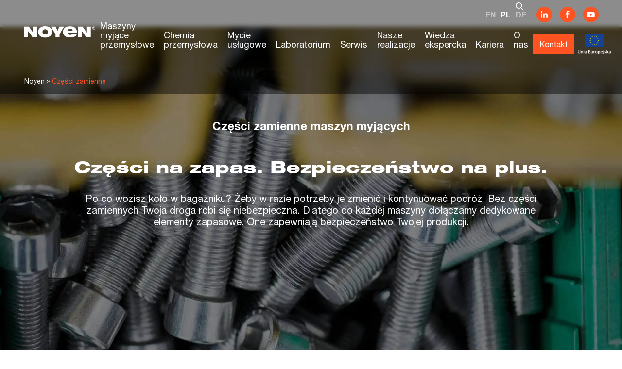

--- FILE ---
content_type: text/html; charset=UTF-8
request_url: https://www.noyen.com/pl/czesci-zamienne/
body_size: 35820
content:
<!DOCTYPE html><html class="no-js pl-PL" lang="pl-PL"><head> <meta charset="utf-8"> <meta http-equiv="x-ua-compatible" content="ie=edge"> <title>Części zamienne dla maszyn myjących NOYEN</title><link crossorigin data-rocket-preconnect href="https://consent.cookiebot.com" rel="preconnect"><link crossorigin data-rocket-preconnect href="https://scripts.clarity.ms" rel="preconnect"><link crossorigin data-rocket-preconnect href="https://www.googletagmanager.com" rel="preconnect"><link crossorigin data-rocket-preconnect href="https://consentcdn.cookiebot.com" rel="preconnect"><link crossorigin data-rocket-preconnect href="https://www.clarity.ms" rel="preconnect"><link crossorigin data-rocket-preconnect href="https://mzer.pl" rel="preconnect"><link crossorigin data-rocket-preconnect href="https://snap.licdn.com" rel="preconnect"><link crossorigin data-rocket-preconnect href="https://ajax.googleapis.com" rel="preconnect"><link crossorigin data-rocket-preconnect href="https://googleads.g.doubleclick.net" rel="preconnect"><link crossorigin data-rocket-preload as="font" href="https://www.noyen.com/wp-content/themes/noyen-theme/dist/fonts/HelveticaNeue-Regular-400.woff2" rel="preload"><link crossorigin data-rocket-preload as="font" href="https://www.noyen.com/wp-content/themes/noyen-theme/dist/fonts/HelveticaNeueLTPro-HvEx.woff" rel="preload"><link rel="preload" data-rocket-preload as="image" href="https://www.noyen.com/wp-content/uploads/2020/10/parts-hero-md.jpg" media="(min-width: 600px)" fetchpriority="high"> <link rel="preconnect" href="https://ajax.googleapis.com/">  <script defer src="[data-uri]"></script>  <script defer src="[data-uri]"></script> <script defer src="[data-uri]"></script> <script defer src="https://www.googletagmanager.com/gtag/js?id=UA-132972470-1"></script> <noscript> <img height="1" width="1" style="display:none;" alt="" src="https://px.ads.linkedin.com/collect/?pid=4396657&fmt=gif"/> </noscript> <meta name="viewport" content="width=device-width, initial-scale=1"> <link rel="icon" href="https://www.noyen.com/wp-content/themes/noyen-theme/dist/img/favicons/favicon.ico" type="image/x-icon"> <link rel="icon" type="image/png" sizes="32x32" href="https://www.noyen.com/wp-content/themes/noyen-theme/dist/img/favicons/favicon-32x32.png"> <link rel="icon" type="image/png" sizes="96x96" href="https://www.noyen.com/wp-content/themes/noyen-theme/dist/img/favicons/favicon-96x96.png"> <link rel="icon" type="image/png" sizes="16x16" href="https://www.noyen.com/wp-content/themes/noyen-theme/dist/img/favicons/favicon-16x16.png"> <meta name="theme-color" content="#ff5321">  <script defer src="[data-uri]"></script> <style>
    html{line-height:1.15;-webkit-text-size-adjust:100%}h1{font-size:2em;margin:.67em 0}a{background-color:transparent}strong{font-weight:bolder}img{border-style:none}button,input{font-size:100%;line-height:1.15;margin:0}button,input{overflow:visible}button{text-transform:none}[type=submit],button{-webkit-appearance:button}[type=submit]::-moz-focus-inner,button::-moz-focus-inner{border-style:none;padding:0}[type=submit]:-moz-focusring,button:-moz-focusring{outline:1px dotted ButtonText}::-webkit-file-upload-button{-webkit-appearance:button;font:inherit}html{box-sizing:border-box;font-size:100%}*,:after,:before{box-sizing:inherit}body{margin:0;padding:0;background:#fefefe;font-family:Helvetica Neue,Helvetica,Roboto,Arial,sans-serif;font-weight:400;line-height:1.5;color:#0a0a0a;-webkit-font-smoothing:antialiased;-moz-osx-font-smoothing:grayscale}img{display:inline-block;vertical-align:middle;max-width:100%;height:auto;-ms-interpolation-mode:bicubic}button{padding:0;-webkit-appearance:none;-moz-appearance:none;appearance:none;border:0;border-radius:0;background:0 0;line-height:1}button,input{font-family:inherit}.is-visible{display:block!important}@font-face{font-family:Helvetica Neue;src:url('https://www.noyen.com/wp-content/themes/noyen-theme/resources/../dist/fonts/HelveticaNeue-Regular-400.woff2') format("woff2"),url(https://www.noyen.com/wp-content/themes/noyen-theme/resources/../dist/fonts/HelveticaNeue-Regular-400.woff) format("woff"),url(https://www.noyen.com/wp-content/themes/noyen-theme/resources/../dist/fonts/HelveticaNeue-Regular-400.ttf) format("truetype");font-weight:400;font-style:normal;font-display:swap}@font-face{font-family:Helvetica Neue;src:url('https://www.noyen.com/wp-content/themes/noyen-theme/resources/../dist/fonts/HelveticaNeue-Medium-500.woff2') format("woff2"),url(https://www.noyen.com/wp-content/themes/noyen-theme/resources/../dist/fonts/HelveticaNeue-Medium-500.woff) format("woff"),url(https://www.noyen.com/wp-content/themes/noyen-theme/resources/../dist/fonts/HelveticaNeue-Medium-500.ttf) format("truetype");font-weight:500;font-style:normal;font-display:swap}@font-face{font-family:Helvetica Neue;src:url('https://www.noyen.com/wp-content/themes/noyen-theme/resources/../dist/fonts/HelveticaNeue-Bold-700.woff2') format("woff2"),url(https://www.noyen.com/wp-content/themes/noyen-theme/resources/../dist/fonts/HelveticaNeue-Bold-700.woff) format("woff"),url(https://www.noyen.com/wp-content/themes/noyen-theme/resources/../dist/fonts/HelveticaNeue-Bold-700.ttf) format("truetype");font-weight:700;font-style:normal;font-display:swap}@font-face{font-family:Helvetica Neue LT Pro;src:url('https://www.noyen.com/wp-content/themes/noyen-theme/resources/../dist/fonts/HelveticaNeueLTPro-HvEx.woff') format("woff");font-weight:800;font-style:normal;font-display:swap}html:root{--current-breakpoint:"sm"}@media print,screen and (min-width:37.5em){html:root{--current-breakpoint:"md"}}@media print,screen and (min-width:68.75em){html:root{--current-breakpoint:"lg"}}@media screen and (min-width:81.25em){html:root{--current-breakpoint:"xl"}}@media screen and (min-width:91.25em){html:root{--current-breakpoint:"xxl"}}@media screen and (min-width:112.5em){html:root{--current-breakpoint:"wide"}}body,html{text-rendering:optimizeLegibility}body{font-family:Helvetica Neue,sans-serif;background-color:#fff;color:#000}h1,h2,p,ul{padding:0;margin:0;line-height:1}h2{font-size:1.5rem}@media print,screen and (min-width:68.75em){h2{font-size:2.75rem}}ul{list-style-type:none}a{text-decoration:none}.u-vh{border:0;clip:rect(0 0 0 0);-webkit-clip-path:inset(50%);clip-path:inset(50%);height:1px;margin:-1px;overflow:hidden;padding:0;position:absolute;width:1px;white-space:nowrap}.l-pageWrapper{width:100%;overflow:hidden}.l-borders{padding-left:2.5rem;padding-right:2.5rem}@media screen and (max-width:24.9375em){.l-borders{padding-left:1.25rem;padding-right:1.25rem}}@media print,screen and (min-width:37.5em){.l-borders{padding-left:5rem;padding-right:5rem}}.l-container{margin-left:auto;margin-right:auto;max-width:94.375rem}
a-burger{display:flex;justify-content:center;align-items:center;padding:.75rem;flex-flow:column;outline:0}.a-burger__line{display:block;background-color:#ff5321;width:2.1875rem;height:.1875rem}.a-burger__line:nth-child(2){margin:.3125rem 0}.a-heading{font-family:Helvetica Neue LT Pro,sans-serif;line-height:1.1;letter-spacing:.01px}@media print,screen and (min-width:68.75em){.a-heading{line-height:1.25;font-size:2.75rem}}.a-button{text-transform:uppercase;display:inline-flex;padding-bottom:.875rem;position:relative}.a-button:after,.a-button:before{content:"";height:1px;background-color:currentColor;width:100%;position:absolute;bottom:0;left:0;-webkit-transform:scaleX(1);transform:scaleX(1);-webkit-transform-origin:right center;transform-origin:right center}.a-button:before{-webkit-transform:scaleX(0);transform:scaleX(0);-webkit-transform-origin:left center;transform-origin:left center}.a-buttonFull{background-color:#fff;padding:.8125rem 1.25rem;text-transform:uppercase;display:flex;align-items:center;line-height:1.2;color:#ff5321;border:1px solid transparent}.a-paragraph{line-height:1.5}@media print,screen and (min-width:68.75em){.a-paragraph{font-size:1.125rem}}.l-searchWrapper{position:absolute;top:0;left:0;width:100%;height:100vh;background:#000;display:flex;justify-content:center;align-items:center;z-index:-1;opacity:0}@media print,screen and (min-width:68.75em){.l-searchWrapper{z-index:0;height:9.375rem;border-bottom:none}}.a-search{width:100%;max-width:31.25rem;position:relative}.a-search__input{width:100%;max-width:37.5rem;background:0 0;border:none;border-bottom:1px solid #d8d8d8;padding:.625rem;font-size:.875rem;font-family:Helvetica Neue LT Pro,sans-serif;font-weight:700;outline:0;color:#fff}@media print,screen and (min-width:68.75em){.a-search__input{font-size:1.5rem}}.a-search__input::-webkit-input-placeholder{color:#d8d8d8}.a-search__input::-moz-placeholder{color:#d8d8d8}.a-search__input::-ms-input-placeholder{color:#d8d8d8}.a-search__btn{width:2.5rem;height:2.5rem;padding:.75rem;display:block;position:absolute;right:-12px;top:-6px;color:#ff5321}@media print,screen and (min-width:68.75em){.a-search__btn{top:0;padding:.625rem}}.a-search__btn svg{fill:#ff5321}.a-search__close{position:absolute;top:2.3125rem;right:1.4375rem;width:1.75rem;height:1.75rem}@media print,screen and (min-width:68.75em){.a-search__close{right:2.5rem;top:0;right:3.4375rem;bottom:0;margin:auto;width:1.5625rem;height:1.5625rem}}.a-search__close svg{color:#fff;fill:#fff}.m-header-wrapper{position:absolute;height:6.375rem;left:0;width:100%;padding-top:.625rem;padding-bottom:.625rem;z-index:10;display:flex;align-items:center}@media print,screen and (min-width:68.75em){.m-header-wrapper{height:7.625rem;padding-left:3.125rem;padding-right:3.125rem}}.m-header{position:relative;flex:0 0 auto;width:100%}.m-header__eu{color:#000;background:#fff;position:absolute;bottom:-.625rem;right:0;-webkit-transform:translateY(100%);transform:translateY(100%);width:4.375rem;padding:.75rem .125rem .625rem;text-align:center;font-weight:700;font-size:.625rem}@media print,screen and (min-width:37.5em){.m-header__eu{width:5.625rem;padding:.75rem .625rem .625rem}}@media screen and (min-width:81.25em){.m-header__eu{width:8.125rem;padding:.9375rem .625rem .625rem;bottom:-110%;font-size:.875rem}}.m-header__eu img{max-width:2.5rem;margin-bottom:.625rem}@media print,screen and (min-width:68.75em){.m-header__eu img{max-width:3.75rem}}.m-header__logo{width:9.125rem;position:relative;z-index:1}.m-header__burger{position:relative;top:-.0625rem;right:-.875rem;z-index:1}@media screen and (min-width:81.25em){.m-header__burger{display:none}}.m-header__nav-wrapper{display:none;background-color:#000;background-image:linear-gradient(.7turn,rgba(22,22,22,.3) 1%,rgba(92,92,92,.75));position:fixed;width:100%;height:100vh;left:0;top:0;z-index:0;padding-top:9.375rem;padding-left:2.5rem;overflow:auto}@media screen and (max-width:21.9375em){.m-header__nav-wrapper{padding-top:6.25rem}}@media screen and (orientation:landscape){.m-header__nav-wrapper{padding-top:5.625rem;padding-bottom:.625rem}}@media print,screen and (min-width:37.5em){.m-header__nav-wrapper{padding-left:5rem}}@media screen and (min-width:81.25em){.m-header__nav-wrapper{width:auto;height:auto;background-color:transparent;background-image:none;position:relative;display:flex;align-items:flex-end;padding:0;overflow:visible;overflow:initial;margin-bottom:-.5rem}}.m-header__nav-list{font-size:1.875rem;line-height:1.1}@media screen and (max-width:21.9375em){.m-header__nav-list{font-size:1.5rem}}@media screen and (min-width:81.25em){.m-header__nav-list{margin-bottom:0;display:flex;align-items:flex-end;font-size:1.125rem}}.m-header__nav-list li+li{margin-top:2.5rem}@media screen and (min-width:81.25em){.m-header__nav-list li+li{margin-top:0}}@media screen and (min-width:81.25em){.m-header__nav-list li[data-depth="0"]+li[data-depth="0"]{margin-top:0;margin-left:3.4375rem}}.m-header__nav-list>li a,.m-header__nav-list>li span{color:#fff;border-bottom:1px solid transparent;position:relative;padding-left:.625rem;display:block}@media screen and (min-width:81.25em){.m-header__nav-list>li a,.m-header__nav-list>li span{padding:.625rem 0}}.m-header__nav-list>li.menu-item-has-children span{color:#fff;border-bottom:1px solid transparent;position:relative;display:block}.m-header__nav-list>li.menu-item-has-children span:before{content:"";left:-15px;position:absolute;width:.625rem;height:.0625rem;background-color:#ff5321;top:16px;margin:auto}@media screen and (min-width:81.25em){.m-header__nav-list>li.menu-item-has-children span:before{display:none}}.m-header__nav-list>li.menu-item-has-children span:after{content:"";left:-15px;position:absolute;width:.625rem;height:.0625rem;background-color:#ff5321;top:16px;margin:auto;-webkit-transform:rotate(90deg);transform:rotate(90deg)}@media screen and (min-width:81.25em){.m-header__nav-list>li.menu-item-has-children span:after{display:none}}.m-header__nav-list a{color:#fff}.m-header__nav-list>li:last-child a{padding:1.0625rem 1.625rem;font-size:1.375rem;background-color:#ff5321;margin-top:1.25rem;display:inline-block;margin-bottom:2.5rem}@media screen and (min-width:81.25em){.m-header__nav-list>li:last-child a{margin-top:0;padding:.75rem .8125rem;font-size:1rem;margin-bottom:-.25rem}}.m-header__utils{position:relative}@media screen and (min-width:81.25em){.m-header__utils{position:absolute;bottom:auto;left:auto;top:-2.3125rem;right:0}}.m-header__search{background:0 0;border:none;border-bottom:1px solid #fff;padding:.75rem .75rem .75rem 2.5rem;outline:0;color:#fff}@media screen and (min-width:81.25em){.m-header__search{display:none}}.m-header__searchBtn{left:-.3125rem;position:absolute;padding:.625rem;width:2.5rem}@media screen and (min-width:81.25em){.m-header__searchBtn{left:auto;right:-.3125rem;padding:.5rem;width:2rem}}.l-header{display:flex;justify-content:space-between}.l-header__col{flex:0 0 auto;display:flex;align-items:center}.m-header__nav-list .sub-menu{display:none}@media screen and (min-width:81.25em){.m-header__nav-list .sub-menu{display:block!important}}.m-header__nav-list .sub-menu li{padding:0}.m-header__nav-list .menu-item-has-children{position:relative}.m-header__nav-list .menu-item-has-children span{color:#fff;display:block}.m-header__nav-list .menu-item-has-children .sub-menu{padding:0 1.5625rem}@media screen and (min-width:81.25em){.m-header__nav-list .menu-item-has-children .sub-menu{padding:2.5rem 2.8125rem 2.8125rem;opacity:0;position:absolute;top:2.5rem;left:-35%;width:170%;background-color:#1a1a1a;-webkit-backdrop-filter:blur(3px);backdrop-filter:blur(3px)}}.m-header__nav-list .menu-item-has-children .sub-menu li+li{margin-top:0}.m-header__nav-list .menu-item-has-children .sub-menu li a{display:inline-block;font-size:1.25rem;padding:.9375rem 0;color:#b0b0b0}@media screen and (min-width:81.25em){.m-header__nav-list .menu-item-has-children .sub-menu li a{padding:.6875rem 0;font-size:1.125rem}}.m-header__nav-list .menu-item-has-children .sub-menu li a:after{display:inline-block;margin-left:.625rem;content:url([data-uri]);opacity:0;-webkit-transform:translateX(-10px);transform:translateX(-10px)}.m-header__nav-list .menu-item-has-children .sub-menu li:last-child a{margin-bottom:0}.m-header-wrapper.has-bg{-webkit-backdrop-filter:blur(5px);backdrop-filter:blur(5px);background-color:rgba(0,0,0,.45)}.m-header-wrapper.has-bg .m-header{justify-content:flex-end}@media print,screen and (min-width:37.5em){.m-header-wrapper.has-bg .m-header{justify-content:space-between}}.m-header-wrapper.has-bg .m-header__eu{left:0;bottom:145%}@media screen and (max-width:23.375em){.m-header-wrapper.has-bg .m-header__eu{left:-10px}}@media print,screen and (min-width:37.5em){.m-header-wrapper.has-bg .m-header__eu{left:auto;bottom:145%;right:60px}}@media print,screen and (min-width:68.75em){.m-header-wrapper.has-bg .m-header__eu{bottom:160%;right:60px}}@media screen and (min-width:81.25em){.m-header-wrapper.has-bg .m-header__eu{bottom:-190%;right:0}}.m-article__arrow{position:absolute;top:.9375rem;right:.75rem;width:2.1875rem;height:2.1875rem;border-radius:100%;display:flex;justify-content:center;align-items:center;background-color:#ff5321}@media print,screen and (min-width:68.75em){.m-article__arrow{display:none}}.m-article__arrow svg{width:.625rem}.m-modal{position:fixed;top:0;left:0;width:100%;height:100%;background:rgba(0,0,0,.85);-webkit-backdrop-filter:blur(2px);backdrop-filter:blur(2px);z-index:10;overflow-y:auto;padding:2.1875rem 1.5625rem;display:none}@media print,screen and (min-width:68.75em){.m-modal{padding:4.6875rem}}.m-modal__inner{-webkit-transform:translateY(30px);transform:translateY(30px);overflow:hidden;opacity:0}.m-cookie-bar{position:fixed;bottom:0;left:0;z-index:5;padding:1.5625rem;font-size:.75rem;background-color:#343434;-webkit-transform:translateY(100%);transform:translateY(100%);color:#fff;box-shadow:0 0 25px -5px rgba(0,0,0,.45);width:100%}.m-cookie-bar.is-visible{-webkit-transform:translateY(0);transform:translateY(0)}.m-cookie-bar__inner{max-width:73.125rem;margin:0 auto}@media print,screen and (min-width:37.5em){.m-cookie-bar__inner{display:flex}}.m-cookie-bar__content{margin-bottom:1.5rem;line-height:1.25}@media print,screen and (min-width:37.5em){.m-cookie-bar__content{margin-bottom:0;margin-right:3.125rem}}.m-cookie-bar__button{margin-right:0;margin-left:auto}.o-hero{height:100vh;min-height:34.375rem;max-height:64rem;position:relative;z-index:1;background-color:#000;display:flex;padding-bottom:2.5rem}@media print,screen and (min-width:68.75em){.o-hero{height:auto;padding-top:19.6875rem;min-height:62.5rem}}.o-hero__bgWrapper,.o-hero__bgWrapper:after{position:absolute;top:0;left:0;height:100%;width:100%}.o-hero__bgWrapper:after{content:"";z-index:-1;background-image:linear-gradient(270deg,rgba(0,0,0,.3) 5%,rgba(0,0,0,.85));z-index:0}.o-hero__video{-o-object-fit:cover;object-fit:cover;width:100%;height:100%}.o-hero__inner{flex:0 0 auto;width:100%;display:flex;flex-flow:column;justify-content:flex-end;align-items:flex-start}@media print,screen and (min-width:68.75em){.o-hero__inner{justify-content:flex-start}}.o-hero__heading{font-size:1.875rem;line-height:1.2;margin-bottom:1rem;color:#fff}@media print,screen and (min-width:68.75em){.o-hero__heading{font-size:4.5rem;max-width:41.25rem;margin-bottom:2.375rem}}.o-hero__subheading{font-size:1rem;line-height:1.5;font-weight:400;color:#959595;margin-bottom:1.125rem}@media print,screen and (min-width:68.75em){.o-hero__subheading{font-size:1.25rem;max-width:25rem;line-height:1.3;margin-bottom:5rem}}.o-hero__button{flex:0 1 auto}@media print,screen and (min-width:68.75em){.o-hero__button{color:#ff5321!important}}.t-servicesHero{padding-top:max(8.75rem,21.5vh);padding-bottom:5rem;min-height:max(667px,100vh);max-height:62.5rem;color:#fff;text-align:center;position:relative}@media print,screen and (min-width:68.75em){.t-servicesHero{padding-top:11.25rem;max-height:67.5rem;min-height:67.5rem}}@media screen and (min-width:81.25em){.t-servicesHero{padding-top:15rem}}.t-servicesHero__title{font-size:1.125rem;margin-bottom:2.375rem}@media print,screen and (min-width:68.75em){.t-servicesHero__title{font-size:1.5rem;margin-bottom:3.625rem}}.t-servicesHero__lead{font-size:1.875rem;line-height:1.2;max-width:-webkit-min-content;max-width:-moz-min-content;max-width:min-content;margin-left:auto;margin-right:auto;margin-bottom:2.25rem}@media print,screen and (min-width:68.75em){.t-servicesHero__lead{max-width:100%;font-size:3.75vw;margin-bottom:1.625rem}}@media screen and (min-width:112.5em){.t-servicesHero__lead{font-size:4.5rem}}.t-servicesHero__description{line-height:1.2}@media print,screen and (min-width:68.75em){.t-servicesHero__description{font-size:1.5rem;max-width:52.1875rem;margin-left:auto;margin-right:auto}}.t-servicesHero__button{margin-top:2.1875rem}@media print,screen and (min-width:68.75em){.t-servicesHero__button{margin-top:1.5625rem}}.t-servicesHero__bg{width:100%;height:100%;position:absolute;top:0;left:0;z-index:-1}.t-servicesHero{padding-top:max(8.75rem,21.5vh);padding-bottom:5rem;min-height:max(667px,100vh);max-height:62.5rem;color:#fff;text-align:center;position:relative}@media print,screen and (min-width:68.75em){.t-servicesHero{padding-top:11.25rem;max-height:67.5rem;min-height:67.5rem}}@media screen and (min-width:81.25em){.t-servicesHero{padding-top:15rem}}.t-servicesHero__title{font-size:1.125rem;margin-bottom:2.375rem}@media print,screen and (min-width:68.75em){.t-servicesHero__title{font-size:1.5rem;margin-bottom:3.625rem}}.t-servicesHero__lead{font-size:1.875rem;line-height:1.2;max-width:-webkit-min-content;max-width:-moz-min-content;max-width:min-content;margin-left:auto;margin-right:auto;margin-bottom:2.25rem}@media print,screen and (min-width:68.75em){.t-servicesHero__lead{max-width:100%;font-size:3.75vw;margin-bottom:1.625rem}}@media screen and (min-width:112.5em){.t-servicesHero__lead{font-size:4.5rem}}.t-servicesHero__description{line-height:1.2}@media print,screen and (min-width:68.75em){.t-servicesHero__description{font-size:1.5rem;max-width:52.1875rem;margin-left:auto;margin-right:auto}}.t-servicesHero__button{margin-top:2.1875rem}@media print,screen and (min-width:68.75em){.t-servicesHero__button{margin-top:1.5625rem}}.t-servicesHero__arrow{position:absolute;bottom:2.8125rem;left:0;display:flex;justify-content:center;align-items:center;width:100%}@media print,screen and (min-width:68.75em){.t-servicesHero__arrow{bottom:11.25rem}}.t-servicesHero__arrow:hover{-webkit-transform:translateY(2px);transform:translateY(2px)}.t-servicesHero__arrow:hover svg{color:#ff5321}.t-servicesHero__arrow button{padding:1em}.t-servicesHero__arrow svg{color:#fff;width:2.25rem;transition:color .2s ease}@media print,screen and (min-width:68.75em){.t-servicesHero__arrow svg{width:3rem}}.t-servicesHero__bg{width:100%;height:100%;position:absolute;top:0;left:0;z-index:-1}@media print,screen and (min-width:68.75em){.t-servicesHero.--audit .t-servicesHero__lead{max-width:40.625rem;margin-left:auto;margin-right:auto}}@media print,screen and (min-width:68.75em){.t-servicesHero.--audit .t-servicesHero__description{max-width:45rem;margin-left:auto;margin-right:auto}}@media print,screen and (min-width:68.75em){.t-servicesHero.--lab .t-servicesHero__lead{max-width:59.375rem;margin-left:auto;margin-right:auto}}.t-servicesHero.--consulting .t-servicesHero__lead{max-width:20rem;margin-left:auto;margin-right:auto}@media print,screen and (min-width:68.75em){.t-servicesHero.--consulting .t-servicesHero__lead{max-width:71.875rem;margin-left:auto;margin-right:auto}.t-servicesHero.--consulting .t-servicesHero__lead br{display:none}}.t-servicesHero.--consulting .t-servicesHero__description{margin-bottom:3.75rem}@media print,screen and (min-width:68.75em){.t-servicesHero.--consulting .t-servicesHero__description{max-width:59.375rem;margin-left:auto;margin-right:auto;margin-bottom:4.375rem}}.t-servicesHero.--blog .t-servicesHero__lead{max-width:65.625rem;margin-left:auto;margin-right:auto}@media screen and (min-width:91.25em){.t-servicesHero.--blog{padding-top:18.125rem}}.t-servicesHero.--chemistry .t-servicesHero__lead,.t-servicesHero.--contact .t-servicesHero__lead{max-width:68.75rem;margin-left:auto;margin-right:auto}@media print,screen and (min-width:68.75em){.t-servicesHero.--singular{padding-top:12.5rem;padding-bottom:13.75rem;max-height:100%;min-height:50rem}}@media screen and (min-width:91.25em){.t-servicesHero.--singular{padding-top:17.5rem;padding-bottom:20rem;min-height:67.5rem;max-height:100%}}.t-servicesHero.--singular .t-servicesHero__date{font-weight:700;font-size:1.125rem;display:block;margin-bottom:3.75rem}@media print,screen and (min-width:68.75em){.t-servicesHero.--singular .t-servicesHero__date{font-size:1.5rem;margin-bottom:6.25rem}}@media screen and (min-width:91.25em){.t-servicesHero.--singular .t-servicesHero__date{margin-bottom:10.625rem}}.t-servicesHero.--singular .t-servicesHero__lead{max-width:100rem;margin-left:auto;margin-right:auto}.t-servicesHero.--page{display:flex;justify-content:center;align-items:center}.t-servicesHero.--career .t-servicesHero__lead{max-width:75rem;margin-left:auto;margin-right:auto}.a-button{text-transform:uppercase;display:inline-flex;transition:color .13s ease-out;padding-bottom:.875rem;position:relative}.a-button:after,.a-button:before{content:"";height:1px;background-color:currentColor;width:100%;position:absolute;bottom:0;left:0;-webkit-transform:scaleX(1);transform:scaleX(1);-webkit-transform-origin:right center;transform-origin:right center;transition:-webkit-transform .4s cubic-bezier(.98,.24,0,.84);transition:transform .4s cubic-bezier(.98,.24,0,.84);transition:transform .4s cubic-bezier(.98,.24,0,.84),-webkit-transform .4s cubic-bezier(.98,.24,0,.84)}.a-button:before{-webkit-transform:scaleX(0);transform:scaleX(0);-webkit-transform-origin:left center;transform-origin:left center}.a-button:hover:after{-webkit-transform:scaleX(0);transform:scaleX(0)}.a-button:hover:before{-webkit-transform:scaleX(1);transform:scaleX(1);transition-delay:.25s}.a-button.--fw-center{display:flex;width:100%;justify-content:center}.a-button.--fw-between{display:flex;width:100%;justify-content:space-between}.a-button.--arrow svg{margin-left:.5em;width:1em;transition:-webkit-transform .13s ease-in-out;transition:transform .13s ease-in-out;transition:transform .13s ease-in-out,-webkit-transform .13s ease-in-out}.a-button.--arrow:hover svg{-webkit-transform:translateY(-2px) translateX(8px) rotate(-45deg);transform:translateY(-2px) translateX(8px) rotate(-45deg)}.a-button.--white{color:#fff}.a-button.--orange,.a-button.--orange:hover,.a-button.--white:hover{color:#ff5321}.a-button.--small{font-size:.875rem;padding-bottom:1em}.a-button.--small svg{margin-left:1.3em}@media print,screen and (min-width:68.75em){.t-chemicalsHero{margin-bottom:28.125rem}}.t-chemicalsHero__heading{width:-webkit-min-content;width:-moz-min-content;width:min-content;margin-left:auto;margin-right:auto}@media print,screen and (min-width:68.75em){.t-chemicalsHero__heading{width:auto;margin-bottom:3.125rem}}.t-chemicalsHero__canisters{position:absolute;left:0;bottom:0;height:15.1875rem;width:100%;z-index:1;opacity:.25;pointer-events:none}@media print,screen and (min-width:68.75em){.t-chemicalsHero__canisters{height:36.25rem;bottom:-25.9375rem}}.l-chemicalsHero{height:100vh;min-height:43.125rem;max-height:46rem;padding-top:42.5vw;padding-bottom:15.9375rem}@media print,screen and (min-width:68.75em){.l-chemicalsHero{max-height:62.5rem;padding-top:17.1875rem}}.t-automationHero{position:relative;min-height:35rem;margin-bottom:14.375rem}.t-automationHero__machine{position:absolute;left:0;bottom:0;width:100%;opacity:1;height:40.625rem;-webkit-transform:translateY(59%);transform:translateY(59%);z-index:-1}@media print,screen and (min-width:37.5em){.t-automationHero__machine.--mobile{display:none}}.t-automationHero__machine.--desktop{display:none}@media print,screen and (min-width:37.5em){.t-automationHero__machine.--desktop{-webkit-transform:translateY(60.5%);transform:translateY(60.5%);height:55.625rem;display:block}}.t-cleaningMachinesHero{position:relative}.t-cleaningMachinesHero__bgWrapper{background-image:linear-gradient(0deg,#000,#494949);position:absolute;width:100%;height:100%;left:0;top:0;z-index:-1}.t-cleaningMachinesHero__bg{background-image:url(https://www.noyen.com/wp-content/themes/noyen-theme/resources/../dist/img/hero-machine.png);background-repeat:no-repeat;background-position:center -50px;background-size:31.25rem;width:100%;height:100%}@media print,screen and (min-width:68.75em){.t-cleaningMachinesHero__bg{background-position:center -18.75rem;background-size:63.75rem}}.t-cleaningMachinesHero__heading{margin-bottom:1.75rem}@media print,screen and (min-width:68.75em){.t-cleaningMachinesHero__heading{margin-bottom:4.0625rem}}.t-cleaningMachinesHero__scroll{bottom:2.5rem}.l-cleaningMachinesHero{height:100vh;min-height:37.5rem;max-height:46rem;padding-top:5.3125rem;display:flex}@media print,screen and (min-width:68.75em){.l-cleaningMachinesHero{padding-top:14.0625rem;max-height:56.25rem}}.l-cleaningMachinesHero__inner{margin-top:auto;margin-bottom:auto;align-items:center;text-align:center}
</style> <script defer src="[data-uri]"></script><script defer src="[data-uri]"></script><script defer type="text/javascript"
		id="Cookiebot"
		src="https://consent.cookiebot.com/uc.js"
		data-implementation="wp"
		data-cbid="07a23fd4-8c09-4c61-b0d8-3b1a0874359a"
						data-culture="PL"
				data-blockingmode="auto"
	></script> <style>img:is([sizes="auto" i], [sizes^="auto," i]) { contain-intrinsic-size: 3000px 1500px }</style> <meta name="description" content="Części zamienne dla maszyn myjących"/><meta name="robots" content="follow, index"/><link rel="canonical" href="https://www.noyen.com/pl/czesci-zamienne/"/><meta property="og:locale" content="pl_PL"/><meta property="og:type" content="article"/><meta property="og:title" content="Części zamienne dla maszyn myjących NOYEN"/><meta property="og:description" content="Części zamienne dla maszyn myjących"/><meta property="og:url" content="https://www.noyen.com/pl/czesci-zamienne/"/><meta property="og:site_name" content="Noyen"/><meta property="og:updated_time" content="2021-04-29T09:38:40+02:00"/><meta property="article:published_time" content="2020-08-24T08:22:34+02:00"/><meta property="article:modified_time" content="2021-04-29T09:38:40+02:00"/><meta name="twitter:card" content="summary_large_image"/><meta name="twitter:title" content="Części zamienne dla maszyn myjących NOYEN"/><meta name="twitter:description" content="Części zamienne dla maszyn myjących"/><meta name="twitter:label1" content="Czas czytania"/><meta name="twitter:data1" content="Mniej niż minuta"/><script type="application/ld+json" class="rank-math-schema-pro">{"@context":"https://schema.org","@graph":[{"@type":"Organization","@id":"https://www.noyen.com/pl/#organization/","name":"NOYEN","url":"https://www.noyen.com"},{"@type":"WebSite","@id":"https://www.noyen.com/pl/#website/","url":"https://www.noyen.com/pl/","name":"Noyen","publisher":{"@id":"https://www.noyen.com/pl/#organization/"},"inLanguage":"pl-PL"},{"@type":"BreadcrumbList","@id":"https://www.noyen.com/pl/czesci-zamienne/#breadcrumb","itemListElement":[{"@type":"ListItem","position":"1","item":{"@id":"https://www.noyen.com","name":"Strona g\u0142\u00f3wna"}},{"@type":"ListItem","position":"2","item":{"@id":"https://www.noyen.com/pl/czesci-zamienne/","name":"Cz\u0119\u015bci zamienne"}}]},{"@type":"WebPage","@id":"https://www.noyen.com/pl/czesci-zamienne/#webpage","url":"https://www.noyen.com/pl/czesci-zamienne/","name":"Cz\u0119\u015bci zamienne dla maszyn myj\u0105cych NOYEN","datePublished":"2020-08-24T08:22:34+02:00","dateModified":"2021-04-29T09:38:40+02:00","isPartOf":{"@id":"https://www.noyen.com/pl/#website/"},"inLanguage":"pl-PL","breadcrumb":{"@id":"https://www.noyen.com/pl/czesci-zamienne/#breadcrumb"}},{"@type":"Person","@id":"https://www.noyen.com/pl/czesci-zamienne/#author","name":"NOYEN Team","image":{"@type":"ImageObject","@id":"https://www.noyen.com/wp-content/uploads/2023/11/noyen-logo-1000x1000--150x150.jpg","url":"https://www.noyen.com/wp-content/uploads/2023/11/noyen-logo-1000x1000--150x150.jpg","caption":"NOYEN Team","inLanguage":"pl-PL"},"sameAs":["https://www.noyen.com"],"worksFor":{"@id":"https://www.noyen.com/pl/#organization/"}},{"@type":"Article","headline":"Cz\u0119\u015bci zamienne dla maszyn myj\u0105cych NOYEN","datePublished":"2020-08-24T08:22:34+02:00","dateModified":"2021-04-29T09:38:40+02:00","author":{"@id":"https://www.noyen.com/pl/czesci-zamienne/#author","name":"NOYEN Team"},"publisher":{"@id":"https://www.noyen.com/pl/#organization/"},"description":"Cz\u0119\u015bci zamienne dla maszyn myj\u0105cych","name":"Cz\u0119\u015bci zamienne dla maszyn myj\u0105cych NOYEN","@id":"https://www.noyen.com/pl/czesci-zamienne/#richSnippet","isPartOf":{"@id":"https://www.noyen.com/pl/czesci-zamienne/#webpage"},"inLanguage":"pl-PL","mainEntityOfPage":{"@id":"https://www.noyen.com/pl/czesci-zamienne/#webpage"}}]}</script><link rel='dns-prefetch' href='//ajax.googleapis.com'/><link rel='stylesheet' id='t4d_css_main-css' href='https://www.noyen.com/wp-content/themes/noyen-theme/dist/css/main.26a193a736aebd2bad15.min.css' media='all'/><link rel='stylesheet' id='eeb-css-frontend-css' href='https://www.noyen.com/wp-content/plugins/email-encoder-bundle/core/includes/assets/css/style.css' media='all'/><link rel='stylesheet' id='ppress-frontend-css' href='https://www.noyen.com/wp-content/plugins/wp-user-avatar/assets/css/frontend.min.css' media='all'/><link rel='stylesheet' id='ppress-flatpickr-css' href='https://www.noyen.com/wp-content/plugins/wp-user-avatar/assets/flatpickr/flatpickr.min.css' media='all'/><link rel='stylesheet' id='ppress-select2-css' href='https://www.noyen.com/wp-content/plugins/wp-user-avatar/assets/select2/select2.min.css' media='all'/><link rel='stylesheet' id='wpml-legacy-horizontal-list-0-css' href='https://www.noyen.com/wp-content/plugins/sitepress-multilingual-cms/templates/language-switchers/legacy-list-horizontal/style.min.css' media='all'/><link rel='stylesheet' id='vestigio-custom-css' href='https://www.noyen.com/wp-content/themes/noyen-theme/resources/custom.css' media='all'/><script  defer="defer" src="https://ajax.googleapis.com/ajax/libs/jquery/3.5.1/jquery.min.js" id="jquery-js"></script><script  defer="defer" src="https://www.noyen.com/wp-content/cache/autoptimize/autoptimize_single_2c542c9989f589cd5318f5cef6a9ecd7.php" id="eeb-js-frontend-js"></script><script defer  src="https://www.noyen.com/wp-content/plugins/wp-user-avatar/assets/flatpickr/flatpickr.min.js" id="ppress-flatpickr-js"></script><script defer  src="https://www.noyen.com/wp-content/plugins/wp-user-avatar/assets/select2/select2.min.js" id="ppress-select2-js"></script><script defer  src="https://www.noyen.com/wp-content/themes/noyen-theme/dist/js/critical.26a193a736aebd2bad15.min.js" id="t4d_js_critical-js"></script><script  defer="defer" src="https://www.noyen.com/wp-content/themes/noyen-theme/dist/js/main.26a193a736aebd2bad15.min.js" id="t4d_js_main-js"></script><meta name="generator" content="WPML ver:4.7.6 stt:1,3,40;"/> <style>.a-picture{background-color:#959595}img.lazyload,
img.lazyloading,
.a-picture .lazyload,
.a-picture .lazyloading{opacity:0}img.lazyloaded,
picture .lazyloaded{transition:opacity 0.4s linear;opacity:1}.--fade-up-container{opacity:0}.slick{opacity:0;max-height:400px;transition:opacity 1s ease}.slick.slick-initialized{opacity:1;max-height:100%}.o-hero__button{max-height:100%!important}</style> <meta name="generator" content="WP Rocket 3.19.1.2" data-wpr-features="wpr_preconnect_external_domains wpr_auto_preload_fonts wpr_oci"/></head><body data-rsssl=1 class="wp-singular page-template page-template-replacementParts replacementParts page page-id-101 wp-theme-noyen-themeresources czesci-zamienne app-data index-data singular-data page-data page-101-data page-czesci-zamienne-data replacementParts-data" ><noscript> <style type="text/css">
        .--fade-up-container {
            opacity: 1 !important;
        }

        .o-heroSlide__bgWrapper {
            min-height: auto !important;
            height: auto !important;
            display: block !important;
            padding-top: 8rem !important;
        }

        .t-cta2__bg {
            padding-top: 0 !important;
        }

        .t-servicesHero {
            background: #000
        }
    </style></noscript><noscript> <iframe src="https://www.googletagmanager.com/ns.html?id=GTM-5QHDCXV" height="0" width="0" style="display:none;visibility:hidden"></iframe></noscript><div class="sticky-contact"> <button class="js-openContactModal t-cta2__button a-buttonFull header-contact-sticky"> <span>Skontaktuj się znami</span> </button></div><div class="l-borders l-searchWrapper a-searchWrapper"> https://www.noyen.com/pl/ <form method="get" action="https://www.noyen.com/pl/" class="a-search"> <div class="a-search__inputWrapper"> <input type="text" class="a-search__input" name="s" placeholder="Wpisz, czego szukasz..."> </div> <button type="submit" class="a-search__btn"> <svg class="svg-magnifyingGlass " fill="none" viewBox="0 0 15 15"> <path fill="currentColor" d="M14.778 13.682L11.07 9.965c.954-1.107 1.473-2.478 1.473-3.902C12.543 2.715 9.733 0 6.27 0S0 2.715 0 6.063s2.808 6.064 6.271 6.064c1.309 0 2.536-.37 3.6-1.108l3.708 3.744a.816.816 0 00.6.237c.218 0 .409-.08.572-.21.327-.29.327-.792.027-1.108zm-8.507-12.1c2.563 0 4.635 2.003 4.635 4.481 0 2.478-2.072 4.482-4.635 4.482-2.563 0-4.635-2.004-4.635-4.482s2.072-4.481 4.635-4.481z"></path> </svg> </button> </form> <button class="js-searchClose a-search__close"> <svg viewBox="0 0 357 357"> <path d="M357 35.7L321.3 0 178.5 142.8 35.7 0 0 35.7l142.8 142.8L0 321.3 35.7 357l142.8-142.8L321.3 357l35.7-35.7-142.8-142.8z"/> </svg> </button></div><div data-fixed class="l-pageWrapper"> <div data-scroll class="l-main"> <!--[if lt IE 11]> <p>Używasz bardzo starej wersji przeglądarki Internet Explorer. Z&nbsp;tego też powodu ta&nbsp;strona najprawdopodobniej nie&nbsp;działa prawidłowo oraz narażasz się na potencjalne ryzyko związane z bezpieczeństwem. <a href="https://www.microsoft.com/pl-pl/download/internet-explorer.aspx" rel="noopener noreferrer">Wejdź tutaj, aby ją zaktualizować.</a> </p> <![endif]--> <div class="has-bg m-header-wrapper l-borders js-header"> <div id="list_of_langs" class="list_of_langs"> <div class="wpml-ls-statics-shortcode_actions wpml-ls wpml-ls-legacy-list-horizontal"> <ul><li class="wpml-ls-slot-shortcode_actions wpml-ls-item wpml-ls-item-en wpml-ls-first-item wpml-ls-item-legacy-list-horizontal"> <a href="https://www.noyen.com/replacement-parts/" class="wpml-ls-link"> <span class="wpml-ls-display">EN</span></a> </li><li class="wpml-ls-slot-shortcode_actions wpml-ls-item wpml-ls-item-pl wpml-ls-current-language wpml-ls-item-legacy-list-horizontal"> <a href="https://www.noyen.com/pl/czesci-zamienne/" class="wpml-ls-link"> <span class="wpml-ls-native">PL</span></a> </li><li class="wpml-ls-slot-shortcode_actions wpml-ls-item wpml-ls-item-de wpml-ls-last-item wpml-ls-item-legacy-list-horizontal"> <a href="https://www.noyen.com/de/ersatzteile/" class="wpml-ls-link"> <span class="wpml-ls-display">DE</span></a> </li></ul></div> <ul class="m-header__socials"> <li> <a href="https://www.linkedin.com/company/noyen-solutions/" class=" a-socialItem" rel="nofollow"> <span class="a-socialItem__circle"> <svg fill="none" viewBox="0 0 16 14"> <path fill="#fff" d="M12.32 13.629V7.97S12.01 6.79 10.88 6.84c-1.132.051-1.492.231-2.006.849v5.94H5.968V4.654h2.88v1.312s.926-1.826 2.88-1.697c1.775.128 3.112 1.208 3.395 3.574h.077v5.786h-2.88zM2.523 3.497A1.729 1.729 0 01.8 1.75C.8.797 1.57 0 2.523 0c.951 0 1.723.771 1.723 1.749 0 .951-.772 1.748-1.723 1.748zm1.44 10.132h-2.88V4.654h2.88v8.975z"/></svg> </span> </a> </li> <li> <a href="https://www.facebook.com/noyen.solutions" class=" a-socialItem" rel="nofollow"> <span class="a-socialItem__circle"> <svg fill="none" viewBox="0 0 8 17"> <path fill="#fff" fill-rule="evenodd" d="M4.927 5.492h2.735l-.19 2.392H4.927V16.2H1.713V7.884H0V5.492h1.713V3.884c0-.709.02-1.802.551-2.48C2.83.688 3.601.2 4.927.2 7.088.2 8 .497 8 .497l-.43 2.45s-.713-.198-1.382-.198c-.669 0-1.265.228-1.265.872l.004 1.87z" clip-rule="evenodd"/></svg> </span> </a> </li> <li> <a href="https://www.youtube.com/user/GT85polska" class=" a-socialItem" rel="nofollow"> <span class="a-socialItem__circle"> <svg fill="none" viewBox="0 0 19 14"> <path fill="#fff" fill-rule="evenodd" d="M18.656 3.55s-.192-1.233-.72-1.802c-.721-.711-1.49-.711-1.826-.759C13.467.8 9.624.8 9.624.8S5.78.8 3.186.99c-.384.048-1.153.048-1.873.759-.577.569-.72 1.801-.72 1.801S.4 5.02.4 6.49v1.375c0 1.47.192 2.939.192 2.939s.192 1.232.72 1.801c.721.711 1.634.711 2.018.759 1.49.142 6.246.19 6.246.19s3.891 0 6.438-.19c.336-.048 1.152-.048 1.825-.759.625-.521.817-1.801.817-1.801s.192-1.47.192-2.94V6.49a51.883 51.883 0 00-.192-2.94zM7.702 9.57V4.45L12.7 7.01 7.702 9.57z" clip-rule="evenodd"/></svg> </span> </a> </li> </ul> </div> <header class="m-header l-header"> <div class="l-header__col --col1"> <div> <span class="u-vh">Noyen</span> <a href="https://www.noyen.com/pl/"> <svg fill="none" viewBox="0 0 145 23" class="m-header__logo" > <path fill="#ffffff" d="M141.934 3.365h.374c.075 0 .224 0 .299-.075.075-.074.15-.074.225-.15.074-.074.074-.224.074-.298 0-.15 0-.225-.074-.3-.075-.074-.075-.149-.15-.149-.075-.075-.15-.075-.224-.075h-1.047V3.44h.523v-.075zm.225-1.57c.448 0 .747.074.972.224.224.15.299.449.299.748s-.075.598-.299.748c-.15.15-.374.224-.673.299l1.047 1.57h-.599l-.972-1.57h-.598v1.57h-.524v-3.59h1.347zm-2.543 2.841c.15.3.299.599.523.823.225.224.524.449.823.523.299.15.673.225.972.225.374 0 .673-.075.972-.225.299-.15.599-.299.823-.523.224-.224.374-.523.523-.823.15-.299.225-.673.225-1.047 0-.373-.075-.747-.225-1.046-.149-.3-.299-.599-.523-.823-.224-.224-.524-.449-.823-.524a2.302 2.302 0 00-.972-.224c-.374 0-.673.075-.972.224-.299.15-.598.3-.823.524-.224.224-.373.523-.523.823-.15.299-.224.673-.224 1.046.074.374.074.748.224 1.047zm-.523-2.243c.149-.374.373-.673.673-.972.299-.3.598-.524.972-.673.374-.15.747-.225 1.196-.225.449 0 .823.075 1.197.225.374.15.673.374.972.673.299.299.523.598.673.972.149.374.224.748.224 1.196 0 .45-.075.823-.224 1.197-.15.374-.374.673-.673.972-.299.3-.598.524-.972.673-.374.15-.748.224-1.197.224-.449 0-.822-.074-1.196-.224-.374-.15-.673-.374-.972-.673-.3-.299-.524-.598-.673-.972a3.092 3.092 0 01-.225-1.197c0-.448.075-.822.225-1.196zM42.7 16.377c-2.917 0-5.534-1.87-5.534-5.16 0-2.916 2.169-5.16 5.534-5.16 3.365 0 5.533 2.244 5.533 5.16 0 3.14-2.392 5.16-5.533 5.16zM42.7 0c-8.675 0-14.358 4.038-14.358 11.217 0 7.18 6.057 11.217 14.283 11.217 8.151 0 14.283-4.412 14.283-11.217C56.983 4.263 51.45 0 42.7 0zM98.71 8.674c-.074-1.121-.598-2.019-1.495-2.617-.897-.598-2.169-.972-3.739-.972-1.57 0-2.767.3-3.664.823-.898.523-1.421 1.495-1.645 2.766H98.71zm8.825 6.581c-.673 2.169-2.169 3.889-4.412 5.085-1.122.599-2.468 1.047-3.964 1.346-1.495.3-3.29.449-5.384.449-4.636 0-8.226-.897-10.768-2.692-2.543-1.795-3.814-4.562-3.814-8.3 0-1.796.299-3.366.972-4.712.598-1.346 1.496-2.543 2.692-3.44A12.338 12.338 0 0187.194.897 22.997 22.997 0 0193.027.15c2.169 0 4.113.225 5.908.599 1.795.448 3.365 1.121 4.711 2.168 1.346 1.047 2.318 2.393 3.066 4.038.748 1.72 1.047 3.814 1.047 6.357H88.316c0 .374.075.748.3 1.196.224.449.523.823.897 1.197.448.374.972.673 1.645.897.673.225 1.495.374 2.468.374 1.121 0 2.093-.15 2.841-.374.748-.299 1.346-.748 1.795-1.346h9.273zM0 .748h9.497l8.376 11.591h.074V.748h7.927v20.939h-9.048L8.002 9.947h-.075v11.74H0V.748zM109.928.748h9.422l8.376 11.666h.149V.748h7.927v21.014h-9.123l-8.824-11.816v11.816h-7.927V.748zM63.713 15.854L54.44.748h9.423L67.9 8.974 71.864.748h9.498l-9.348 15.106v5.833h-8.3v-5.833z"/></svg> </a> </div> </div> <div class="m-header__nav-wrapper "> <ul id="header-menu" class="m-header__nav-list"><li id="menu-item-477" class="sub-sub-menu menu-item menu-item-type-post_type menu-item-object-page menu-item-has-children menu-item-477"><div class="close">+</div><a href="https://www.noyen.com/pl/urzadzenia-myjace/">Maszyny myjące przemysłowe</a><ul class="sub-menu"> <li id="menu-item-5045" class="menu-item menu-item-type-custom menu-item-object-custom menu-item-has-children menu-item-5045"><div class="close">+</div><a href="#">Rozwiązania standardowe</a> <ul class="sub-menu"> <li id="menu-item-3621" class="menu-item menu-item-type-post_type menu-item-object-machine menu-item-3621"><div class="close">+</div><a href="https://www.noyen.com/pl/maszyny/smart/">Myjnia SMART</a></li> <li id="menu-item-3620" class="menu-item menu-item-type-post_type menu-item-object-machine menu-item-3620"><div class="close">+</div><a href="https://www.noyen.com/pl/maszyny/compact-100/">Myjnia COMPACT 100</a></li> <li id="menu-item-3619" class="menu-item menu-item-type-post_type menu-item-object-machine menu-item-3619"><div class="close">+</div><a href="https://www.noyen.com/pl/maszyny/compact-200/">Myjnia COMPACT 200</a></li> <li id="menu-item-3618" class="menu-item menu-item-type-post_type menu-item-object-machine menu-item-3618"><div class="close">+</div><a href="https://www.noyen.com/pl/maszyny/compact-400/">Myjnia COMPACT 400</a></li> <li id="menu-item-10686" class="menu-item menu-item-type-post_type menu-item-object-machine menu-item-10686"><div class="close">+</div><a href="https://www.noyen.com/pl/maszyny/compact-600/">Myjnia COMPACT 600</a></li> <li id="menu-item-10685" class="menu-item menu-item-type-post_type menu-item-object-machine menu-item-10685"><div class="close">+</div><a href="https://www.noyen.com/pl/maszyny/compact-800/">Myjnia COMPACT 800</a></li> </ul></li> <li id="menu-item-5046" class="menu-item menu-item-type-custom menu-item-object-custom menu-item-has-children menu-item-5046"><div class="close">+</div><a href="#">Rozwiązania specjalne</a> <ul class="sub-menu"> <li id="menu-item-3623" class="menu-item menu-item-type-post_type menu-item-object-machine menu-item-3623"><div class="close">+</div><a href="https://www.noyen.com/pl/maszyny/expert-t/">Myjnie tunelowe EXPERT T</a></li> <li id="menu-item-3624" class="menu-item menu-item-type-post_type menu-item-object-machine menu-item-3624"><div class="close">+</div><a href="https://www.noyen.com/pl/maszyny/ekspert-c/">Myjnie karuzelowe EXPERT C</a></li> <li id="menu-item-3622" class="menu-item menu-item-type-post_type menu-item-object-machine menu-item-3622"><div class="close">+</div><a href="https://www.noyen.com/pl/maszyny/ultra/">Myjnie wielokomorowe ULTRA</a></li> </ul></li> <li id="menu-item-6770" class="menu-item menu-item-type-post_type menu-item-object-page menu-item-6770"><div class="close">+</div><a href="https://www.noyen.com/pl/noyen-icleaning-machine/">iCleaning Machine</a></li> <li id="menu-item-472" class="sub-sub-menu menu-item menu-item-type-post_type menu-item-object-page menu-item-has-children menu-item-472"><div class="close">+</div><a href="https://www.noyen.com/pl/automatyzacja-procesow/">Automatyzacja procesów</a> <ul class="sub-menu"> <li id="menu-item-3627" class="menu-item menu-item-type-post_type menu-item-object-machine menu-item-3627"><div class="close">+</div><a href="https://www.noyen.com/pl/maszyny/metrics/">Urządzenia pomiarowe METRICS</a></li> <li id="menu-item-3628" class="menu-item menu-item-type-post_type menu-item-object-machine menu-item-3628"><div class="close">+</div><a href="https://www.noyen.com/pl/maszyny/robotics/">Automatyzacja i robotyzacja produkcji ROBOTICS</a></li> </ul></li> <li id="menu-item-5240" class="menu-item menu-item-type-custom menu-item-object-custom menu-item-has-children menu-item-5240"><div class="close">+</div><a href="#">Dokumenty do pobrania</a> <ul class="sub-menu"> <li id="menu-item-4990" class="menu-item menu-item-type-custom menu-item-object-custom menu-item-4990"><div class="close">+</div><a href="https://www.noyen.com/wp-content/uploads/2022/05/OWG_Ogolne-Warunki-Gwarancji_NOYEN_PL.pdf">Ogólne Warunki Gwarancji</a></li> <li id="menu-item-4991" class="menu-item menu-item-type-custom menu-item-object-custom menu-item-4991"><div class="close">+</div><a href="https://www.noyen.com/wp-content/uploads/2022/12/Ogolne-Warunki-Swiadczenia-Uslug_PL.pdf">Ogólne Warunki Świadczenia Usług</a></li> <li id="menu-item-4992" class="menu-item menu-item-type-custom menu-item-object-custom menu-item-4992"><div class="close">+</div><a href="https://www.noyen.com/wp-content/uploads/2022/10/OWL_Ogolne-Warunki-Licencji_NOYEN_PL.pdf">Ogólne Warunki Licencji</a></li> </ul></li></ul></li><li id="menu-item-473" class="sub-sub-menu menu-item menu-item-type-post_type menu-item-object-page menu-item-has-children menu-item-473"><div class="close">+</div><a href="https://www.noyen.com/pl/chemia-przemyslowa/">Chemia przemysłowa</a><ul class="sub-menu"> <li id="menu-item-5047" class="menu-item menu-item-type-taxonomy menu-item-object-chemical_product_category menu-item-5047"><div class="close">+</div><a href="https://www.noyen.com/pl/chemia-przemyslowa/mycie-i-odtluszczanie-stali/">Mycie i odtłuszczanie stali</a></li> <li id="menu-item-3630" class="menu-item menu-item-type-taxonomy menu-item-object-chemical_product_category menu-item-3630"><div class="close">+</div><a href="https://www.noyen.com/pl/chemia-przemyslowa/mycie-i-odtluszczanie-aluminium/">Mycie i odtłuszczanie aluminium</a></li> <li id="menu-item-3632" class="menu-item menu-item-type-taxonomy menu-item-object-chemical_product_category menu-item-3632"><div class="close">+</div><a href="https://www.noyen.com/pl/chemia-przemyslowa/mycie-elektroniki/">Mycie elektroniki</a></li> <li id="menu-item-3633" class="menu-item menu-item-type-taxonomy menu-item-object-chemical_product_category menu-item-3633"><div class="close">+</div><a href="https://www.noyen.com/pl/chemia-przemyslowa/usuwanie-korozji-i-tlenkow-metali/">Usuwanie korozji i tlenków metali</a></li> <li id="menu-item-3634" class="menu-item menu-item-type-taxonomy menu-item-object-chemical_product_category menu-item-3634"><div class="close">+</div><a href="https://www.noyen.com/pl/chemia-przemyslowa/usuwanie-nagarow/">Usuwanie nagarów</a></li> <li id="menu-item-3638" class="menu-item menu-item-type-taxonomy menu-item-object-chemical_product_category menu-item-3638"><div class="close">+</div><a href="https://www.noyen.com/pl/chemia-przemyslowa/usuwanie-powlok/">Usuwanie powłok</a></li> <li id="menu-item-3635" class="menu-item menu-item-type-taxonomy menu-item-object-chemical_product_category menu-item-3635"><div class="close">+</div><a href="https://www.noyen.com/pl/chemia-przemyslowa/usuwanie-kamienia/">Usuwanie kamienia</a></li> <li id="menu-item-3641" class="menu-item menu-item-type-taxonomy menu-item-object-chemical_product_category menu-item-3641"><div class="close">+</div><a href="https://www.noyen.com/pl/chemia-przemyslowa/usuwanie-farb-drukarskich/">Usuwanie farb drukarskich</a></li> <li id="menu-item-9575" class="menu-item menu-item-type-taxonomy menu-item-object-chemical_product_category menu-item-9575"><div class="close">+</div><a href="https://www.noyen.com/pl/chemia-przemyslowa/usuwanie-trudnych-zanieczyszczen-przemyslowych/">Usuwanie trudnych zanieczyszczeń przemysłowych</a></li> <li id="menu-item-3637" class="menu-item menu-item-type-taxonomy menu-item-object-chemical_product_category menu-item-3637"><div class="close">+</div><a href="https://www.noyen.com/pl/chemia-przemyslowa/przygotowanie-powierzchni-do-malowania/">Przygotowanie powierzchni do malowania</a></li> <li id="menu-item-3631" class="menu-item menu-item-type-taxonomy menu-item-object-chemical_product_category menu-item-3631"><div class="close">+</div><a href="https://www.noyen.com/pl/chemia-przemyslowa/ochrona-przed-korozja/">Ochrona przed korozją</a></li> <li id="menu-item-9576" class="menu-item menu-item-type-taxonomy menu-item-object-chemical_product_category menu-item-9576"><div class="close">+</div><a href="https://www.noyen.com/pl/chemia-przemyslowa/mycie-pod-klase-czystosci-vda-19-1-i-iso-16232/">Mycie pod klasę czystości VDA 19.1 i ISO 16232</a></li> <li id="menu-item-9574" class="menu-item menu-item-type-taxonomy menu-item-object-chemical_product_category menu-item-9574"><div class="close">+</div><a href="https://www.noyen.com/pl/chemia-przemyslowa/defosforanowanie/">Defosforanowanie</a></li> <li id="menu-item-9573" class="menu-item menu-item-type-taxonomy menu-item-object-chemical_product_category menu-item-9573"><div class="close">+</div><a href="https://www.noyen.com/pl/chemia-przemyslowa/badanie-zwilzalnosci-powierzchni/">Badanie zwilżalności powierzchni</a></li> <li id="menu-item-3642" class="menu-item menu-item-type-taxonomy menu-item-object-chemical_product_category menu-item-3642"><div class="close">+</div><a href="https://www.noyen.com/pl/chemia-przemyslowa/inne-zastosowania/">Pozostałe zastosowania</a></li></ul></li><li id="menu-item-476" class="menu-item menu-item-type-post_type menu-item-object-page menu-item-476"><div class="close">+</div><a href="https://www.noyen.com/pl/mycie-uslugowe/">Mycie usługowe</a></li><li id="menu-item-474" class="menu-item menu-item-type-post_type menu-item-object-page menu-item-474"><div class="close">+</div><a href="https://www.noyen.com/pl/laboratorium/">Laboratorium</a></li><li id="menu-item-1310" class="menu-item menu-item-type-post_type menu-item-object-page current-menu-ancestor current-menu-parent current_page_parent current_page_ancestor menu-item-has-children menu-item-1310"><div class="close">+</div><a href="https://www.noyen.com/pl/serwis/">Serwis</a><ul class="sub-menu"> <li id="menu-item-1028" class="menu-item menu-item-type-post_type menu-item-object-page menu-item-1028"><div class="close">+</div><a href="https://www.noyen.com/pl/przeglady-okresowe/">Przeglądy urządzeń</a></li> <li id="menu-item-1031" class="menu-item menu-item-type-post_type menu-item-object-page current-menu-item page_item page-item-101 current_page_item menu-item-1031"><div class="close">+</div><a href="https://www.noyen.com/pl/czesci-zamienne/" aria-current="page">Części zamienne</a></li></ul></li><li id="menu-item-9540" class="menu-item menu-item-type-post_type_archive menu-item-object-case-study menu-item-9540"><div class="close">+</div><a href="https://www.noyen.com/pl/case-study/">Nasze realizacje</a></li><li id="menu-item-470" class="menu-item menu-item-type-custom menu-item-object-custom menu-item-470"><div class="close">+</div><a href="https://www.noyen.com/pl/blog/">Wiedza ekspercka</a></li><li id="menu-item-11320" class="menu-item menu-item-type-custom menu-item-object-custom menu-item-11320"><div class="close">+</div><a target="_blank" href="https://noyen.kariera.pro/">Kariera</a></li><li id="menu-item-534" class="sub-sub-menu menu-item menu-item-type-post_type menu-item-object-page menu-item-534"><div class="close">+</div><a href="https://www.noyen.com/pl/o-nas/">O nas</a></li><li id="menu-item-478" class="menu-item menu-item-type-post_type menu-item-object-page menu-item-478"><div class="close">+</div><a href="https://www.noyen.com/pl/kontakt/">Kontakt</a></li></ul> <form class="m-header__utils --mobile" method="get" action="https://www.noyen.com/pl/"> <button type="submit" class="m-header__searchBtn"> <svg class="svg-magnifyingGlass " fill="none" viewBox="0 0 15 15"> <path fill="#fff" d="M14.778 13.682L11.07 9.965c.954-1.107 1.473-2.478 1.473-3.902C12.543 2.715 9.733 0 6.27 0S0 2.715 0 6.063s2.808 6.064 6.271 6.064c1.309 0 2.536-.37 3.6-1.108l3.708 3.744a.816.816 0 00.6.237c.218 0 .409-.08.572-.21.327-.29.327-.792.027-1.108zm-8.507-12.1c2.563 0 4.635 2.003 4.635 4.481 0 2.478-2.072 4.482-4.635 4.482-2.563 0-4.635-2.004-4.635-4.482s2.072-4.481 4.635-4.481z"/></svg> </button> <input placeholder="Wpisz, czego szukasz..." name="s" class="m-header__search"> </form> <div class="m-header__utils --desktop"> <button type="submit" class="js-openSearch m-header__searchBtn"> <svg class="svg-magnifyingGlass " fill="none" viewBox="0 0 15 15"> <path fill="#fff" d="M14.778 13.682L11.07 9.965c.954-1.107 1.473-2.478 1.473-3.902C12.543 2.715 9.733 0 6.27 0S0 2.715 0 6.063s2.808 6.064 6.271 6.064c1.309 0 2.536-.37 3.6-1.108l3.708 3.744a.816.816 0 00.6.237c.218 0 .409-.08.572-.21.327-.29.327-.792.027-1.108zm-8.507-12.1c2.563 0 4.635 2.003 4.635 4.481 0 2.478-2.072 4.482-4.635 4.482-2.563 0-4.635-2.004-4.635-4.482s2.072-4.481 4.635-4.481z"/></svg> </button> </div> <a href="https://www.noyen.com/pl/projekty-ue/" class="flag"> <noscript><img src="https://www.noyen.com/wp-content/themes/noyen-theme/dist/img/logo_UE-pl.png" alt="logo_UE-pl" width="68" height="42"></noscript><img class="lazyload" src='data:image/svg+xml,%3Csvg%20xmlns=%22http://www.w3.org/2000/svg%22%20viewBox=%220%200%2068%2042%22%3E%3C/svg%3E' data-src="https://www.noyen.com/wp-content/themes/noyen-theme/dist/img/logo_UE-pl.png" alt="logo_UE-pl" width="68" height="42"> </a> </div> <div class="l-header__col --col2"> <a href="https://www.noyen.com/pl/projekty-ue/" class="flag"> <noscript><img src="https://www.noyen.com/wp-content/themes/noyen-theme/dist/img/logo_UE-pl.png" alt="logo_UE-pl" width="68" height="42"></noscript><img class="lazyload" src='data:image/svg+xml,%3Csvg%20xmlns=%22http://www.w3.org/2000/svg%22%20viewBox=%220%200%2068%2042%22%3E%3C/svg%3E' data-src="https://www.noyen.com/wp-content/themes/noyen-theme/dist/img/logo_UE-pl.png" alt="logo_UE-pl" width="68" height="42"> </a> <button aria-expanded="false" aria-controls="header-menu" aria-label="Otwórz nawigację" class="js-burger m-header__burger a-burger"> <span class="a-burger__line"></span> <span class="a-burger__line"></span> <span class="a-burger__line"></span></button> </div> </header> </div> <main > <div class="rank-math-breadcrumb"> <span property="itemListElement" typeof="ListItem"><a property="item" typeof="WebPage" title="Przejdź do Noyen." href="https://www.noyen.com/pl/" class="home" ><span property="name">Noyen</span></a><meta property="position" content="1"></span> &raquo; <span property="itemListElement" typeof="ListItem"><span property="name" class="post post-page current-item">Części zamienne</span><meta property="url" content="https://www.noyen.com/pl/czesci-zamienne/"><meta property="position" content="2"></span> </div> <section class="t-servicesHero --consulting l-borders has-bg"> <picture class="t-servicesHero__bg a-picture lazyload" > <source srcset="[data-uri]" media="(min-width: 600px)" data-srcset="https://www.noyen.com/wp-content/uploads/2020/10/parts-hero-md.jpg"> <img src="[data-uri]" data-src="https://www.noyen.com/wp-content/uploads/2020/10/parts-hero-sm.jpg" alt="" class="lazyload "> </picture> <div class="l-container"> <div class="t-servicesHero__content"> <h1 class="t-servicesHero__title">Części zamienne maszyn myjących</h1> <h2 class="t-servicesHero__lead a-heading">Części na&nbsp;zapas. <br> Bezpieczeństwo na&nbsp;plus. </h2> <p class="t-servicesHero__description">Po co wozisz koło&nbsp;w bagażniku? Żeby w&nbsp;razie potrzeby je zmienić i&nbsp;kontynuować podróż. Bez części zamiennych Twoja droga robi się niebezpieczna. Dlatego&nbsp;do każdej maszyny dołączamy dedykowane elementy zapasowe. One zapewniają bezpieczeństwo Twojej produkcji.</p> </div> <div class="t-servicesHero__arrow"> <a href="#content"> <svg fill="none" viewBox="0 0 48 48"> <path fill="currentColor" d="M24.152.5v46h-1V.5z"/> <path stroke="currentColor" d="M38.151 32.5L23.5 47.15 10.477 34.128 8.849 32.5"/></svg> </a> </div> </div></section> <div id="content"></div> <nav aria-label="breadcrumbs" class="rank-math-breadcrumb"><p><a href="https://www.noyen.com">Strona główna</a><span class="separator"> &raquo; </span><span class="last">Części zamienne</span></p></nav><section class="t-section l-section l-borders"> <div class="l-container"> <div class="l-section__grid"> <div class="l-section__col --col1"> <div class="t-section__content m-sectionBlock --observe --fade-up-container"> <h2 class="m-sectionBlock__title">Mamy swoje zapasy. Tylko dla&nbsp;Ciebie. </h2> <div class="cms-content m-sectionBlock__content"> <p><span style="font-weight: 400;">Zużywają się nie tylko elementy eksploatacyjne. Kiedy awarii ulegnie coś spoza&nbsp;pakietu bezpieczeństwa, nową część otrzymasz szybko. Po&nbsp;to właśnie rozdzieliliśmy magazyn serwisu od działu montażu, żeby nam nie podkradali części. Są tylko dla&nbsp;Ciebie. </span></p> </div> <a href="#odbierz-konsultacje" class="m-sectionBlock__button a-button --orange --arrow --small"> Porozmawiaj ze specjalistą <svg class="arrowdown" fill="none" viewBox="0 0 15 15"> <path fill="currentColor" d="M.911.603L13.64 13.33l-.707.707L.204 1.31z"/> <path stroke="currentColor" d="M13.64 5.81v8.293H5.345"/></svg> </a> </div> </div> <div class="l-section__col --col2"> <div class=" a-slideInWrapper --observe" style=" --ratio:100%; "> <div class="a-slideIn js-closeUp"> <div class="a-slideIn__image lazyload " data-bg="https://www.noyen.com/wp-content/uploads/2020/10/part-1.jpg"></div> </div></div> </div> </div> </div></section> <section class="t-textList l-textList --section-two l-borders"> <div class="t-textList__content m-sectionBlock l-container --observe --fade-up-container"> <h2 class="t-textList__title m-sectionBlock__title a-heading">Kup jedną maszynę. <br> Druga czeka na&nbsp;Ciebie w&nbsp;magazynie.</h2> <div class="m-sectionBlock__content cms-content"> <p><span style="font-weight: 400;">Dedykowany magazyn serwisowy to gwarancja oryginalności każdej części. Nie musisz zastanawiać się nad&nbsp;jakością zamienników, bo&nbsp;ich nie dostaniesz. Wysyłamy wyłącznie oryginalne elementy. Dokładnie takie, z&nbsp;których zbudowana jest Twoja maszyna. </span></p><p><span style="font-weight: 400;">Magazyn serwisowy zapewnia:</span></p> </div> <ul class="t-textList__list m-iconList --observe --fade-up-container"> <li class="m-iconList__item"> <svg class="m-iconList__icon" fill="none" viewBox="0 0 40 40"> <path fill="#E7531D" d="M13.062 22.447a1.304 1.304 0 100-2.61 1.304 1.304 0 000 2.61z"/> <path fill="#1D1D1B" d="M20.521 27.942a.584.584 0 01-.365-.128l-4.51-3.646a.58.58 0 11.73-.905l4.07 3.287 8.84-10.545a.58.58 0 11.887.748l-9.205 10.98a.574.574 0 01-.447.209z"/> <path fill="#1D1D1B" d="M20 40C8.974 40 0 31.026 0 20S8.974 0 20 0s20 8.974 20 20-8.974 20-20 20zm0-38.84C9.612 1.16 1.16 9.611 1.16 20S9.611 38.84 20 38.84 38.84 30.389 38.84 20 30.389 1.16 20 1.16z"/> </svg> błyskawiczny dostęp do&nbsp;każdego elementu maszyny </li> <li class="m-iconList__item"> <svg class="m-iconList__icon" fill="none" viewBox="0 0 40 40"> <path fill="#E7531D" d="M13.062 22.447a1.304 1.304 0 100-2.61 1.304 1.304 0 000 2.61z"/> <path fill="#1D1D1B" d="M20.521 27.942a.584.584 0 01-.365-.128l-4.51-3.646a.58.58 0 11.73-.905l4.07 3.287 8.84-10.545a.58.58 0 11.887.748l-9.205 10.98a.574.574 0 01-.447.209z"/> <path fill="#1D1D1B" d="M20 40C8.974 40 0 31.026 0 20S8.974 0 20 0s20 8.974 20 20-8.974 20-20 20zm0-38.84C9.612 1.16 1.16 9.611 1.16 20S9.611 38.84 20 38.84 38.84 30.389 38.84 20 30.389 1.16 20 1.16z"/> </svg> części bezpośrednio od producenta </li> <li class="m-iconList__item"> <svg class="m-iconList__icon" fill="none" viewBox="0 0 40 40"> <path fill="#E7531D" d="M13.062 22.447a1.304 1.304 0 100-2.61 1.304 1.304 0 000 2.61z"/> <path fill="#1D1D1B" d="M20.521 27.942a.584.584 0 01-.365-.128l-4.51-3.646a.58.58 0 11.73-.905l4.07 3.287 8.84-10.545a.58.58 0 11.887.748l-9.205 10.98a.574.574 0 01-.447.209z"/> <path fill="#1D1D1B" d="M20 40C8.974 40 0 31.026 0 20S8.974 0 20 0s20 8.974 20 20-8.974 20-20 20zm0-38.84C9.612 1.16 1.16 9.611 1.16 20S9.611 38.84 20 38.84 38.84 30.389 38.84 20 30.389 1.16 20 1.16z"/> </svg> elementy z&nbsp;tej samej partii produkcyjnej </li> <li class="m-iconList__item"> <svg class="m-iconList__icon" fill="none" viewBox="0 0 40 40"> <path fill="#E7531D" d="M13.062 22.447a1.304 1.304 0 100-2.61 1.304 1.304 0 000 2.61z"/> <path fill="#1D1D1B" d="M20.521 27.942a.584.584 0 01-.365-.128l-4.51-3.646a.58.58 0 11.73-.905l4.07 3.287 8.84-10.545a.58.58 0 11.887.748l-9.205 10.98a.574.574 0 01-.447.209z"/> <path fill="#1D1D1B" d="M20 40C8.974 40 0 31.026 0 20S8.974 0 20 0s20 8.974 20 20-8.974 20-20 20zm0-38.84C9.612 1.16 1.16 9.611 1.16 20S9.611 38.84 20 38.84 38.84 30.389 38.84 20 30.389 1.16 20 1.16z"/> </svg> szybką identyfikację podzespołów </li> </ul> </div></section> <section class="t-section l-section --section-three l-borders has-bg"> <picture class="a-responsiveBg t-section__bg a-picture lazyload" > <source srcset="[data-uri]" media="(min-width: 600px)" data-srcset="https://www.noyen.com/wp-content/uploads/2020/08/parts-cta-bg-md-scaled.jpg"> <img src="[data-uri]" data-src="https://www.noyen.com/wp-content/uploads/2020/08/parts-cta-bg-sm.jpg" alt="" class="lazyload "> </picture> <div class="l-container"> <div class="t-section__content m-sectionBlock --white --observe --fade-up-container"> <h2 class="m-sectionBlock__title">Do czego przydaje się jakość? Do zwyciężania.</h2> <div class="m-sectionBlock__content"> <p><p><span style="font-weight: 400;">Do&nbsp;swojej jazdy wybierasz topowe modele przemysłowych maszyn, które konkurencję zostawiają daleko w&nbsp;tyle. Dlatego&nbsp;w ich bagażnikach nie znajdziesz dojazdówek, lecz&nbsp;pełnowymiarowe i&nbsp;oryginalne koła bezpieczeństwa. Tylko taka jakość zapewni Ci przewagę nad&nbsp;konkurencją, a&nbsp;w konsekwencji zwycięstwo. </span></p></p> </div> <a href="#odbierz-konsultacje" class="m-sectionBlock__button a-button --orange --arrow --small"> Odbierz swoją sesję strategiczną <svg class="arrowdown" fill="none" viewBox="0 0 15 15"> <path fill="currentColor" d="M.911.603L13.64 13.33l-.707.707L.204 1.31z"/> <path stroke="currentColor" d="M13.64 5.81v8.293H5.345"/></svg> </a> </div> </div></section> <section class="t-section l-section --section-four l-borders has-bg"> <div class="l-container--narrow"> <div class="t-section__content m-sectionBlock --observe --fade-up-container"> <h2 class="m-sectionBlock__title">No to po co to koło? <br> Żebyś mógł sam je zmienić. </h2> <div class="m-sectionBlock__content"> <p><p><span style="font-weight: 400;">Kiedy masz części, możesz od razu sam usunąć awarię. Warunki gwarancji Noyen dopuszczają taką możliwość. Wspomożemy Cię instruktażem w&nbsp;rozszerzonej rzeczywistości. Po&nbsp;to, żebyś uruchomił maszynę jak najszybciej, bo&nbsp;przecież tylko w&nbsp;drodze jesteś we właściwym miejscu, prawda?</span></p></p> </div> <a href="#odbierz-konsultacje" class="m-sectionBlock__button a-button --orange --arrow --small"> Porozmawiaj ze specjalistą <svg class="arrowdown" fill="none" viewBox="0 0 15 15"> <path fill="currentColor" d="M.911.603L13.64 13.33l-.707.707L.204 1.31z"/> <path stroke="currentColor" d="M13.64 5.81v8.293H5.345"/></svg> </a> </div> <div class="t-section__machineWrapper"> <div class="t-section__machine --observe --blur-appear"> <img class=" lazyload" src="[data-uri]" data-src="https://www.noyen.com/wp-content/uploads/2020/08/parts-machine-877x1024.png" alt=" "> </div> </div> </div></section> <section id="odbierz-konsultacje" class="t-cta2 l-borders has-orange-bg"> <div class="t-cta2__bg l-noborders a-image --observe"> <div class="a-image__inner lazyload" data-bg="https://www.noyen.com/wp-content/themes/noyen-theme/dist/img/cta/cta-bg-03.webp"> </div></div> <div class="l-container"> <div class="t-cta2__inner --fade-up-container --observe"> <p class="t-cta2__heading a-heading --mb-section"> Nie ma rzeczy niemożliwych. </p> <p class="t-cta2__paragraph a-paragraph"> Będzie łatwiej jak powiesz nam o&nbsp;co chodzi. Oszczędź sobie czasu i&nbsp;wykorzystaj Twoją bezpłatną konsultację, nasz ekspert za&nbsp;darmo, udzieli Ci porady. </p> <button class="js-openContactModal t-cta2__button a-buttonFull"> <span>Odbierz Twoją darmową konsultację</span> <svg class="arrowdown" fill="none" viewBox="0 0 15 15"> <path fill="currentColor" d="M.911.603L13.64 13.33l-.707.707L.204 1.31z"/> <path stroke="currentColor" d="M13.64 5.81v8.293H5.345"/></svg> </button> </div> </div></section> <aside class="m-modal js-contactModal"> <div class="m-modal__inner"> <div class="a-contactModal"> <div class="a-contactModal__imageWrapper"> <div class="a-contactModal__image"></div> </div> <div class="a-contactModal__content"> <p class="a-heading">Porozmawiajmy o&nbsp;przemysłowym myciu. Dokładnym.</p> <p class="a-paragraph">Do rozpoczęcia dialogu potrzeba tak niewiele. Po&nbsp;prostu zostaw nam kontakt i&nbsp;jeśli chcesz, krótko opisz Twój problem. Zyskaj dodatkowe korzyści, dzięki niezobowiązującej rozmowie. </p> <div class="a-contactModal__form"> <noscript class="ninja-forms-noscript-message"> Uwaga: ta zawartość wymaga obsługi języka JavaScript.</noscript><div id="nf-form-3-cont" class="nf-form-cont" aria-live="polite" aria-labelledby="nf-form-title-3" aria-describedby="nf-form-errors-3" role="form"> <div class="nf-loading-spinner"></div></div>  <script defer src="[data-uri]"></script> </div> </div> <button data-close class="a-contactModal__close"> <svg fill="none" viewBox="0 0 27 27"> <path fill="currentColor" d="M2.121.001L26.836 24.69l-2.118 2.116L.003 2.116z"/> <path fill="currentColor" d="M26.87 2.114L2.122 26.781 0 24.667 24.75 0z"/> </svg> </button> </div> </div> </aside> <section class="a-logoSlider"> <div class="l-container">  </div></section> </main> <footer class="m-footer l-footer l-borders has-bg"> <div class="m-footer__bg a-image --observe"> <div class="a-image__inner lazyload" data-bg="https://www.noyen.com/wp-content/themes/noyen-theme/dist/img/footer-map.png"> </div></div> <p class="u-vh">Stopka</p> <div class="l-footer__row l-container"> <div class="l-footer__col --col1"> <div class="subcol1"> <p class="u-vh">Dane kontaktowe</p> <svg fill="none" viewBox="0 0 145 23" class="m-footer__logo" > <path fill="#ffffff" d="M141.934 3.365h.374c.075 0 .224 0 .299-.075.075-.074.15-.074.225-.15.074-.074.074-.224.074-.298 0-.15 0-.225-.074-.3-.075-.074-.075-.149-.15-.149-.075-.075-.15-.075-.224-.075h-1.047V3.44h.523v-.075zm.225-1.57c.448 0 .747.074.972.224.224.15.299.449.299.748s-.075.598-.299.748c-.15.15-.374.224-.673.299l1.047 1.57h-.599l-.972-1.57h-.598v1.57h-.524v-3.59h1.347zm-2.543 2.841c.15.3.299.599.523.823.225.224.524.449.823.523.299.15.673.225.972.225.374 0 .673-.075.972-.225.299-.15.599-.299.823-.523.224-.224.374-.523.523-.823.15-.299.225-.673.225-1.047 0-.373-.075-.747-.225-1.046-.149-.3-.299-.599-.523-.823-.224-.224-.524-.449-.823-.524a2.302 2.302 0 00-.972-.224c-.374 0-.673.075-.972.224-.299.15-.598.3-.823.524-.224.224-.373.523-.523.823-.15.299-.224.673-.224 1.046.074.374.074.748.224 1.047zm-.523-2.243c.149-.374.373-.673.673-.972.299-.3.598-.524.972-.673.374-.15.747-.225 1.196-.225.449 0 .823.075 1.197.225.374.15.673.374.972.673.299.299.523.598.673.972.149.374.224.748.224 1.196 0 .45-.075.823-.224 1.197-.15.374-.374.673-.673.972-.299.3-.598.524-.972.673-.374.15-.748.224-1.197.224-.449 0-.822-.074-1.196-.224-.374-.15-.673-.374-.972-.673-.3-.299-.524-.598-.673-.972a3.092 3.092 0 01-.225-1.197c0-.448.075-.822.225-1.196zM42.7 16.377c-2.917 0-5.534-1.87-5.534-5.16 0-2.916 2.169-5.16 5.534-5.16 3.365 0 5.533 2.244 5.533 5.16 0 3.14-2.392 5.16-5.533 5.16zM42.7 0c-8.675 0-14.358 4.038-14.358 11.217 0 7.18 6.057 11.217 14.283 11.217 8.151 0 14.283-4.412 14.283-11.217C56.983 4.263 51.45 0 42.7 0zM98.71 8.674c-.074-1.121-.598-2.019-1.495-2.617-.897-.598-2.169-.972-3.739-.972-1.57 0-2.767.3-3.664.823-.898.523-1.421 1.495-1.645 2.766H98.71zm8.825 6.581c-.673 2.169-2.169 3.889-4.412 5.085-1.122.599-2.468 1.047-3.964 1.346-1.495.3-3.29.449-5.384.449-4.636 0-8.226-.897-10.768-2.692-2.543-1.795-3.814-4.562-3.814-8.3 0-1.796.299-3.366.972-4.712.598-1.346 1.496-2.543 2.692-3.44A12.338 12.338 0 0187.194.897 22.997 22.997 0 0193.027.15c2.169 0 4.113.225 5.908.599 1.795.448 3.365 1.121 4.711 2.168 1.346 1.047 2.318 2.393 3.066 4.038.748 1.72 1.047 3.814 1.047 6.357H88.316c0 .374.075.748.3 1.196.224.449.523.823.897 1.197.448.374.972.673 1.645.897.673.225 1.495.374 2.468.374 1.121 0 2.093-.15 2.841-.374.748-.299 1.346-.748 1.795-1.346h9.273zM0 .748h9.497l8.376 11.591h.074V.748h7.927v20.939h-9.048L8.002 9.947h-.075v11.74H0V.748zM109.928.748h9.422l8.376 11.666h.149V.748h7.927v21.014h-9.123l-8.824-11.816v11.816h-7.927V.748zM63.713 15.854L54.44.748h9.423L67.9 8.974 71.864.748h9.498l-9.348 15.106v5.833h-8.3v-5.833z"/></svg> </div> <div class="subcol2"> <address class="m-footer__address"> <p class="name">Noyen Sp. z o.o.</p> <p> Siedziba Główna i&nbsp;Zakład Produkcji Urządzeń<br> ul. Braci Krausse 6<br> 20-270 Lublin, Polska </p> </address> <address class="m-footer__address"> <p> Produkcja Chemii Przemysłowej i&nbsp;Laboratorium<br> ul. Tokarska 9 B<br> 20-210 Lublin, Polska </p> </address> </div> <div class="subcol3"> <ul class="m-footer__list"> <li>NIP: 712-24-82-819</li> <li>KRS: 0000033686</li> <li>REGON: 431153081</li> </ul> <ul class="m-footer__list"> <li>Tel: <a href="tel:48817450598">+48 81 745 05 98</a> </li> <li>Fax: <a href="tel:48817451295">+48 81 745 12 95</a> </li> <li> <a href="javascript:;" data-enc-email="obx[at]ablra.pbz" class="mail-link" data-wpel-link="ignore"><span id="eeb-399280-236081"></span><script type="text/javascript">document.getElementById("eeb-399280-236081").innerHTML = eval(decodeURIComponent("%27%62%6f%6b%40%6e%6f%79%65%6e%2e%63%6f%6d%27"))</script><noscript>*protected email*</noscript></a> </li> </ul> </div> </div> <div class="l-footer__col --col2"> <a href="https://www.noyen.com/pl/urzadzenia-myjace/" class="m-footer__heading" title="Maszyny"> Maszyny </a> <nav class="m-footer__nav"> <ul> <li><a href="https://www.noyen.com/pl/maszyny/compact-100/">Compact 100</a></li> <li><a href="https://www.noyen.com/pl/maszyny/compact-200/">Compact 200</a></li> <li><a href="https://www.noyen.com/pl/maszyny/compact-400/">Compact 400</a></li> <li><a href="https://www.noyen.com/pl/maszyny/compact-600/">Compact 600</a></li> <li><a href="https://www.noyen.com/pl/maszyny/compact-800/">Compact 800</a></li> <li><a href="https://www.noyen.com/pl/maszyny/ekspert-c/">Expert C</a></li> <li><a href="https://www.noyen.com/pl/maszyny/expert-t/">Expert T</a></li> <li><a href="https://www.noyen.com/pl/maszyny/metrics/">Metrics</a></li> <li><a href="https://www.noyen.com/pl/maszyny/robotics/">Robotics</a></li> <li><a href="https://www.noyen.com/pl/maszyny/smart/">Smart</a></li> <li><a href="https://www.noyen.com/pl/maszyny/ultra/">Ultra</a></li> </ul> </nav> </div> <div class="l-footer__col --col3"> <p class="m-footer__heading">Usługi</p> <nav class="m-footer__nav"> <ul> <li> <a href="https://www.noyen.com/pl/mycie-uslugowe/"> Mycie usługowe </a> </li> <li> <a href="https://www.noyen.com/pl/automatyzacja-procesow/"> Automatyzacja procesów </a> </li> <li> <a href="https://www.noyen.com/pl/chemia-przemyslowa/"> Chemia przemysłowa </a> </li> <li> <a href="https://www.noyen.com/pl/laboratorium/"> Laboratorium </a> </li> <li> <a href="https://www.noyen.com/pl/baza-wiedzy/mycie-ultradzwiekowe/"> Czyszczenie ultradźwiękowe </a> </li> <li> <a href="https://www.noyen.com/pl/baza-wiedzy/myjka-ultradzwiekowa-zalety-i-dzialanie/"> Myjka ultradźwiękowa </a> </li> </ul> </nav> <p class="m-footer__heading --mt">Wsparcie</p> <nav class="m-footer__nav"> <ul> <li> <a href="https://www.noyen.com/pl/serwis/"> Serwis </a> </li> <li> <a href="https://www.noyen.com/pl/przeglady-okresowe/"> Przeglądy okresowe </a> </li> <li> <a href="https://www.noyen.com/pl/czesci-zamienne/"> Części zamienne </a> </li> </ul> </nav> </div> <div class="l-footer__col --col4"> <div class="subcol1"> <p class="m-footer__heading">NOYEN</p> <nav class="m-footer__nav"> <ul> <li> <a href="https://www.noyen.com/pl/o-nas/"> O nas </a> </li> <li> <a href="https://noyen.kariera.pro/" target="_blank" title="Kariera"> Kariera </a> </li> <li> <a href="https://www.noyen.com/pl/kontakt/"> Kontakt </a> </li> <li> <a href="https://www.noyen.com/pl/blog/"> Blog </a> </li> <li> <a href="https://www.noyen.com/pl/projekty-ue/"> Projekty UE </a> </li> <li> <a href="https://www.noyen.com/pl/iso/"> ISO </a> </li> <li> <a href="https://www.noyen.com/pl/polityka-prywatnosci/"> Polityka Prywatności </a> </li> <li> <a href="https://www.noyen.com/pl/rodo/"> RODO - Kontrahenci </a> </li> <li> <a href="https://www.noyen.com/pl/rodo-kandydaci/"> RODO - Kandydaci </a> </li> <li> <a href="https://www.noyen.com/wp-content/uploads/2022/05/GWC_General-Warranty-Conditions_NOYEN_ENG.pdf" target="_blank"> Ogólne Warunki Gwarancji </a> </li> <li> <a href="https://www.noyen.com/wp-content/uploads/2022/12/General-Service-Conditions_ENG.pdf" target="_blank"> Ogólne Warunki Świadczenia Usług </a> </li> <li> <a href="https://www.noyen.com/wp-content/uploads/2022/10/GLC_General-Licensing-Conditions_NOYEN_ENG.pdf" target="_blank"> Ogólne Warunki Licencji </a> </li> <li> <a href="https://www.noyen.com/pl/mapa-strony/"> Mapa strony </a> </li> </ul> </nav> </div> <div class="subcol2"> <p class="m-footer__heading">Strefa klienta</p> <ul class="m-footer__list --big"> <li> <a href="javascript:;" data-enc-email="vadhvevrf[at]ablra.pbz" class="mail-link" data-wpel-link="ignore"><span id="eeb-557463-877"></span><script type="text/javascript">document.getElementById("eeb-557463-877").innerHTML = eval(decodeURIComponent("%27%7a%61%70%79%74%61%6e%69%61%40%6e%6f%79%65%6e%2e%63%6f%6d%27"))</script><noscript>*protected email*</noscript></a> </li> </ul> </div> </div> <div class="l-footer__col --col5"> <p class="m-footer__lead"> <span>Clear solutions for</span> <span>a&nbsp;better tomorrow</span> </p> <p class="u-vh">Media społecznościowe</p> <ul class="m-footer__socials"> <li class="m-footer__socials-item"> <a href="https://www.linkedin.com/company/noyen-solutions/" class=" a-socialItem" rel="nofollow"> <span class="a-socialItem__circle"> <svg fill="none" viewBox="0 0 16 14"> <path fill="#fff" d="M12.32 13.629V7.97S12.01 6.79 10.88 6.84c-1.132.051-1.492.231-2.006.849v5.94H5.968V4.654h2.88v1.312s.926-1.826 2.88-1.697c1.775.128 3.112 1.208 3.395 3.574h.077v5.786h-2.88zM2.523 3.497A1.729 1.729 0 01.8 1.75C.8.797 1.57 0 2.523 0c.951 0 1.723.771 1.723 1.749 0 .951-.772 1.748-1.723 1.748zm1.44 10.132h-2.88V4.654h2.88v8.975z"/></svg> </span> Obserwuj</a> </li> <li class="m-footer__socials-item"> <a href="https://www.facebook.com/noyen.solutions" class=" a-socialItem" rel="nofollow"> <span class="a-socialItem__circle"> <svg fill="none" viewBox="0 0 8 17"> <path fill="#fff" fill-rule="evenodd" d="M4.927 5.492h2.735l-.19 2.392H4.927V16.2H1.713V7.884H0V5.492h1.713V3.884c0-.709.02-1.802.551-2.48C2.83.688 3.601.2 4.927.2 7.088.2 8 .497 8 .497l-.43 2.45s-.713-.198-1.382-.198c-.669 0-1.265.228-1.265.872l.004 1.87z" clip-rule="evenodd"/></svg> </span> Polub</a> </li> <li class="m-footer__socials-item"> <a href="https://www.youtube.com/user/GT85polska" class=" a-socialItem" rel="nofollow"> <span class="a-socialItem__circle"> <svg fill="none" viewBox="0 0 19 14"> <path fill="#fff" fill-rule="evenodd" d="M18.656 3.55s-.192-1.233-.72-1.802c-.721-.711-1.49-.711-1.826-.759C13.467.8 9.624.8 9.624.8S5.78.8 3.186.99c-.384.048-1.153.048-1.873.759-.577.569-.72 1.801-.72 1.801S.4 5.02.4 6.49v1.375c0 1.47.192 2.939.192 2.939s.192 1.232.72 1.801c.721.711 1.634.711 2.018.759 1.49.142 6.246.19 6.246.19s3.891 0 6.438-.19c.336-.048 1.152-.048 1.825-.759.625-.521.817-1.801.817-1.801s.192-1.47.192-2.94V6.49a51.883 51.883 0 00-.192-2.94zM7.702 9.57V4.45L12.7 7.01 7.702 9.57z" clip-rule="evenodd"/></svg> </span> Subskrybuj</a> </li> </ul> <div class="m-footer__copy"> <a href="https://evotec.group/pl/" target="_blank">Producent pokrowców dla robotów przemysłowych</a> <a class="no-animate" href="https://evotec.group/pl/" target="_blank"><noscript><img src="https://www.noyen.com/wp-content/themes/noyen-theme/dist/img/logo-evotec.webp" alt="Evotec Group"></noscript><img class="lazyload" src='data:image/svg+xml,%3Csvg%20xmlns=%22http://www.w3.org/2000/svg%22%20viewBox=%220%200%20210%20140%22%3E%3C/svg%3E' data-src="https://www.noyen.com/wp-content/themes/noyen-theme/dist/img/logo-evotec.webp" alt="Evotec Group"></a> </div> <div class="m-footer__copy"> 2026 &copy; Made with passion by <a href="https://awkn.pro" target="_blank" rel="noreferrer noopener">AWAKEN</a> </div> </div> </div></footer><button class="a-scrollTop js-scrollTop"> <svg class="arrowdown" fill="none" viewBox="0 0 15 15"> <path fill="currentColor" d="M.911.603L13.64 13.33l-.707.707L.204 1.31z"/> <path stroke="currentColor" d="M13.64 5.81v8.293H5.345"/></svg> <span>do<br>góry</span></button> </div></div><script type="speculationrules">
{"prefetch":[{"source":"document","where":{"and":[{"href_matches":"\/pl\/*"},{"not":{"href_matches":["\/wp-*.php","\/wp-admin\/*","\/wp-content\/uploads\/*","\/wp-content\/*","\/wp-content\/plugins\/*","\/wp-content\/themes\/noyen-theme\/resources\/*","\/pl\/*\\?(.+)"]}},{"not":{"selector_matches":"a[rel~=\"nofollow\"]"}},{"not":{"selector_matches":".no-prefetch, .no-prefetch a"}}]},"eagerness":"conservative"}]}
</script><noscript><style>.lazyload{display:none;}</style></noscript><script data-noptimize="1">window.lazySizesConfig=window.lazySizesConfig||{};window.lazySizesConfig.loadMode=1;</script><script defer data-noptimize="1" src='https://www.noyen.com/wp-content/plugins/autoptimize/classes/external/js/lazysizes.min.js?ao_version=3.1.13'></script><link rel='stylesheet' id='dashicons-css' href='https://www.noyen.com/wp-includes/css/dashicons.min.css' media='all'/><link rel='stylesheet' id='nf-display-css' href='https://www.noyen.com/wp-content/plugins/ninja-forms/assets/css/display-opinions-light.css' media='all'/><link rel='stylesheet' id='nf-font-awesome-css' href='https://www.noyen.com/wp-content/plugins/ninja-forms/assets/css/font-awesome.min.css' media='all'/><style id='global-styles-inline-css' type='text/css'>
:root{--wp--preset--aspect-ratio--square: 1;--wp--preset--aspect-ratio--4-3: 4/3;--wp--preset--aspect-ratio--3-4: 3/4;--wp--preset--aspect-ratio--3-2: 3/2;--wp--preset--aspect-ratio--2-3: 2/3;--wp--preset--aspect-ratio--16-9: 16/9;--wp--preset--aspect-ratio--9-16: 9/16;--wp--preset--color--black: #000000;--wp--preset--color--cyan-bluish-gray: #abb8c3;--wp--preset--color--white: #ffffff;--wp--preset--color--pale-pink: #f78da7;--wp--preset--color--vivid-red: #cf2e2e;--wp--preset--color--luminous-vivid-orange: #ff6900;--wp--preset--color--luminous-vivid-amber: #fcb900;--wp--preset--color--light-green-cyan: #7bdcb5;--wp--preset--color--vivid-green-cyan: #00d084;--wp--preset--color--pale-cyan-blue: #8ed1fc;--wp--preset--color--vivid-cyan-blue: #0693e3;--wp--preset--color--vivid-purple: #9b51e0;--wp--preset--gradient--vivid-cyan-blue-to-vivid-purple: linear-gradient(135deg,rgba(6,147,227,1) 0%,rgb(155,81,224) 100%);--wp--preset--gradient--light-green-cyan-to-vivid-green-cyan: linear-gradient(135deg,rgb(122,220,180) 0%,rgb(0,208,130) 100%);--wp--preset--gradient--luminous-vivid-amber-to-luminous-vivid-orange: linear-gradient(135deg,rgba(252,185,0,1) 0%,rgba(255,105,0,1) 100%);--wp--preset--gradient--luminous-vivid-orange-to-vivid-red: linear-gradient(135deg,rgba(255,105,0,1) 0%,rgb(207,46,46) 100%);--wp--preset--gradient--very-light-gray-to-cyan-bluish-gray: linear-gradient(135deg,rgb(238,238,238) 0%,rgb(169,184,195) 100%);--wp--preset--gradient--cool-to-warm-spectrum: linear-gradient(135deg,rgb(74,234,220) 0%,rgb(151,120,209) 20%,rgb(207,42,186) 40%,rgb(238,44,130) 60%,rgb(251,105,98) 80%,rgb(254,248,76) 100%);--wp--preset--gradient--blush-light-purple: linear-gradient(135deg,rgb(255,206,236) 0%,rgb(152,150,240) 100%);--wp--preset--gradient--blush-bordeaux: linear-gradient(135deg,rgb(254,205,165) 0%,rgb(254,45,45) 50%,rgb(107,0,62) 100%);--wp--preset--gradient--luminous-dusk: linear-gradient(135deg,rgb(255,203,112) 0%,rgb(199,81,192) 50%,rgb(65,88,208) 100%);--wp--preset--gradient--pale-ocean: linear-gradient(135deg,rgb(255,245,203) 0%,rgb(182,227,212) 50%,rgb(51,167,181) 100%);--wp--preset--gradient--electric-grass: linear-gradient(135deg,rgb(202,248,128) 0%,rgb(113,206,126) 100%);--wp--preset--gradient--midnight: linear-gradient(135deg,rgb(2,3,129) 0%,rgb(40,116,252) 100%);--wp--preset--font-size--small: 13px;--wp--preset--font-size--medium: 20px;--wp--preset--font-size--large: 36px;--wp--preset--font-size--x-large: 42px;--wp--preset--spacing--20: 0.44rem;--wp--preset--spacing--30: 0.67rem;--wp--preset--spacing--40: 1rem;--wp--preset--spacing--50: 1.5rem;--wp--preset--spacing--60: 2.25rem;--wp--preset--spacing--70: 3.38rem;--wp--preset--spacing--80: 5.06rem;--wp--preset--shadow--natural: 6px 6px 9px rgba(0, 0, 0, 0.2);--wp--preset--shadow--deep: 12px 12px 50px rgba(0, 0, 0, 0.4);--wp--preset--shadow--sharp: 6px 6px 0px rgba(0, 0, 0, 0.2);--wp--preset--shadow--outlined: 6px 6px 0px -3px rgba(255, 255, 255, 1), 6px 6px rgba(0, 0, 0, 1);--wp--preset--shadow--crisp: 6px 6px 0px rgba(0, 0, 0, 1);}:where(body) { margin: 0; }.wp-site-blocks > .alignleft { float: left; margin-right: 2em; }.wp-site-blocks > .alignright { float: right; margin-left: 2em; }.wp-site-blocks > .aligncenter { justify-content: center; margin-left: auto; margin-right: auto; }:where(.is-layout-flex){gap: 0.5em;}:where(.is-layout-grid){gap: 0.5em;}.is-layout-flow > .alignleft{float: left;margin-inline-start: 0;margin-inline-end: 2em;}.is-layout-flow > .alignright{float: right;margin-inline-start: 2em;margin-inline-end: 0;}.is-layout-flow > .aligncenter{margin-left: auto !important;margin-right: auto !important;}.is-layout-constrained > .alignleft{float: left;margin-inline-start: 0;margin-inline-end: 2em;}.is-layout-constrained > .alignright{float: right;margin-inline-start: 2em;margin-inline-end: 0;}.is-layout-constrained > .aligncenter{margin-left: auto !important;margin-right: auto !important;}.is-layout-constrained > :where(:not(.alignleft):not(.alignright):not(.alignfull)){margin-left: auto !important;margin-right: auto !important;}body .is-layout-flex{display: flex;}.is-layout-flex{flex-wrap: wrap;align-items: center;}.is-layout-flex > :is(*, div){margin: 0;}body .is-layout-grid{display: grid;}.is-layout-grid > :is(*, div){margin: 0;}body{padding-top: 0px;padding-right: 0px;padding-bottom: 0px;padding-left: 0px;}a:where(:not(.wp-element-button)){text-decoration: underline;}:root :where(.wp-element-button, .wp-block-button__link){background-color: #32373c;border-width: 0;color: #fff;font-family: inherit;font-size: inherit;line-height: inherit;padding: calc(0.667em + 2px) calc(1.333em + 2px);text-decoration: none;}.has-black-color{color: var(--wp--preset--color--black) !important;}.has-cyan-bluish-gray-color{color: var(--wp--preset--color--cyan-bluish-gray) !important;}.has-white-color{color: var(--wp--preset--color--white) !important;}.has-pale-pink-color{color: var(--wp--preset--color--pale-pink) !important;}.has-vivid-red-color{color: var(--wp--preset--color--vivid-red) !important;}.has-luminous-vivid-orange-color{color: var(--wp--preset--color--luminous-vivid-orange) !important;}.has-luminous-vivid-amber-color{color: var(--wp--preset--color--luminous-vivid-amber) !important;}.has-light-green-cyan-color{color: var(--wp--preset--color--light-green-cyan) !important;}.has-vivid-green-cyan-color{color: var(--wp--preset--color--vivid-green-cyan) !important;}.has-pale-cyan-blue-color{color: var(--wp--preset--color--pale-cyan-blue) !important;}.has-vivid-cyan-blue-color{color: var(--wp--preset--color--vivid-cyan-blue) !important;}.has-vivid-purple-color{color: var(--wp--preset--color--vivid-purple) !important;}.has-black-background-color{background-color: var(--wp--preset--color--black) !important;}.has-cyan-bluish-gray-background-color{background-color: var(--wp--preset--color--cyan-bluish-gray) !important;}.has-white-background-color{background-color: var(--wp--preset--color--white) !important;}.has-pale-pink-background-color{background-color: var(--wp--preset--color--pale-pink) !important;}.has-vivid-red-background-color{background-color: var(--wp--preset--color--vivid-red) !important;}.has-luminous-vivid-orange-background-color{background-color: var(--wp--preset--color--luminous-vivid-orange) !important;}.has-luminous-vivid-amber-background-color{background-color: var(--wp--preset--color--luminous-vivid-amber) !important;}.has-light-green-cyan-background-color{background-color: var(--wp--preset--color--light-green-cyan) !important;}.has-vivid-green-cyan-background-color{background-color: var(--wp--preset--color--vivid-green-cyan) !important;}.has-pale-cyan-blue-background-color{background-color: var(--wp--preset--color--pale-cyan-blue) !important;}.has-vivid-cyan-blue-background-color{background-color: var(--wp--preset--color--vivid-cyan-blue) !important;}.has-vivid-purple-background-color{background-color: var(--wp--preset--color--vivid-purple) !important;}.has-black-border-color{border-color: var(--wp--preset--color--black) !important;}.has-cyan-bluish-gray-border-color{border-color: var(--wp--preset--color--cyan-bluish-gray) !important;}.has-white-border-color{border-color: var(--wp--preset--color--white) !important;}.has-pale-pink-border-color{border-color: var(--wp--preset--color--pale-pink) !important;}.has-vivid-red-border-color{border-color: var(--wp--preset--color--vivid-red) !important;}.has-luminous-vivid-orange-border-color{border-color: var(--wp--preset--color--luminous-vivid-orange) !important;}.has-luminous-vivid-amber-border-color{border-color: var(--wp--preset--color--luminous-vivid-amber) !important;}.has-light-green-cyan-border-color{border-color: var(--wp--preset--color--light-green-cyan) !important;}.has-vivid-green-cyan-border-color{border-color: var(--wp--preset--color--vivid-green-cyan) !important;}.has-pale-cyan-blue-border-color{border-color: var(--wp--preset--color--pale-cyan-blue) !important;}.has-vivid-cyan-blue-border-color{border-color: var(--wp--preset--color--vivid-cyan-blue) !important;}.has-vivid-purple-border-color{border-color: var(--wp--preset--color--vivid-purple) !important;}.has-vivid-cyan-blue-to-vivid-purple-gradient-background{background: var(--wp--preset--gradient--vivid-cyan-blue-to-vivid-purple) !important;}.has-light-green-cyan-to-vivid-green-cyan-gradient-background{background: var(--wp--preset--gradient--light-green-cyan-to-vivid-green-cyan) !important;}.has-luminous-vivid-amber-to-luminous-vivid-orange-gradient-background{background: var(--wp--preset--gradient--luminous-vivid-amber-to-luminous-vivid-orange) !important;}.has-luminous-vivid-orange-to-vivid-red-gradient-background{background: var(--wp--preset--gradient--luminous-vivid-orange-to-vivid-red) !important;}.has-very-light-gray-to-cyan-bluish-gray-gradient-background{background: var(--wp--preset--gradient--very-light-gray-to-cyan-bluish-gray) !important;}.has-cool-to-warm-spectrum-gradient-background{background: var(--wp--preset--gradient--cool-to-warm-spectrum) !important;}.has-blush-light-purple-gradient-background{background: var(--wp--preset--gradient--blush-light-purple) !important;}.has-blush-bordeaux-gradient-background{background: var(--wp--preset--gradient--blush-bordeaux) !important;}.has-luminous-dusk-gradient-background{background: var(--wp--preset--gradient--luminous-dusk) !important;}.has-pale-ocean-gradient-background{background: var(--wp--preset--gradient--pale-ocean) !important;}.has-electric-grass-gradient-background{background: var(--wp--preset--gradient--electric-grass) !important;}.has-midnight-gradient-background{background: var(--wp--preset--gradient--midnight) !important;}.has-small-font-size{font-size: var(--wp--preset--font-size--small) !important;}.has-medium-font-size{font-size: var(--wp--preset--font-size--medium) !important;}.has-large-font-size{font-size: var(--wp--preset--font-size--large) !important;}.has-x-large-font-size{font-size: var(--wp--preset--font-size--x-large) !important;}
</style><script defer id="ppress-frontend-script-js-extra" src="[data-uri]"></script><script defer  src="https://www.noyen.com/wp-content/plugins/wp-user-avatar/assets/js/frontend.min.js" id="ppress-frontend-script-js"></script><script defer  src="https://www.noyen.com/wp-content/cache/autoptimize/autoptimize_single_fed21fc0ff9b1ba409e923076e23a9f6.php" id="vestigio-custom-js"></script><script defer id="yasr-window-var-js-extra" src="[data-uri]"></script><script  defer="defer" src="https://www.noyen.com/wp-includes/js/underscore.min.js" id="underscore-js"></script><script  defer="defer" src="https://www.noyen.com/wp-includes/js/backbone.min.js" id="backbone-js"></script><script  defer="defer" src="https://www.noyen.com/wp-content/cache/autoptimize/autoptimize_single_1a364dd64eeec561d27a2832f065e630.php" id="nf-front-end-deps-js"></script><script defer id="nf-front-end-js-extra" src="[data-uri]"></script><script  defer="defer" src="https://www.noyen.com/wp-content/cache/autoptimize/autoptimize_single_237b69be002bf4bf68b01b8a42f43ecf.php" id="nf-front-end-js"></script><script id="tmpl-nf-layout" type="text/template">
	<span id="nf-form-title-{{{ data.id }}}" class="nf-form-title">
		{{{ ( 1 == data.settings.show_title ) ? '<h' + data.settings.form_title_heading_level + '>' + data.settings.title + '</h' + data.settings.form_title_heading_level + '>' : '' }}}
	</span>
	<div class="nf-form-wrap ninja-forms-form-wrap">
		<div class="nf-response-msg"></div>
		<div class="nf-debug-msg"></div>
		<div class="nf-before-form"></div>
		<div class="nf-form-layout"></div>
		<div class="nf-after-form"></div>
	</div>
</script><script id="tmpl-nf-empty" type="text/template">

</script><script id="tmpl-nf-before-form" type="text/template">
	{{{ data.beforeForm }}}
</script><script id="tmpl-nf-after-form" type="text/template">
	{{{ data.afterForm }}}
</script><script id="tmpl-nf-before-fields" type="text/template">
    <div class="nf-form-fields-required">{{{ data.renderFieldsMarkedRequired() }}}</div>
    {{{ data.beforeFields }}}
</script><script id="tmpl-nf-after-fields" type="text/template">
    {{{ data.afterFields }}}
    <div id="nf-form-errors-{{{ data.id }}}" class="nf-form-errors" role="alert"></div>
    <div class="nf-form-hp"></div>
</script><script id="tmpl-nf-before-field" type="text/template">
    {{{ data.beforeField }}}
</script><script id="tmpl-nf-after-field" type="text/template">
    {{{ data.afterField }}}
</script><script id="tmpl-nf-form-layout" type="text/template">
	<form>
		<div>
			<div class="nf-before-form-content"></div>
			<div class="nf-form-content {{{ data.element_class }}}"></div>
			<div class="nf-after-form-content"></div>
		</div>
	</form>
</script><script id="tmpl-nf-form-hp" type="text/template">
	<label id="nf-label-field-hp-{{{ data.id }}}" for="nf-field-hp-{{{ data.id }}}" aria-hidden="true">
		{{{ nfi18n.formHoneypot }}}
		<input id="nf-field-hp-{{{ data.id }}}" name="nf-field-hp" class="nf-element nf-field-hp" type="text" value="" aria-labelledby="nf-label-field-hp-{{{ data.id }}}" />
	</label>
</script><script id="tmpl-nf-field-layout" type="text/template">
    <div id="nf-field-{{{ data.id }}}-container" class="nf-field-container {{{ data.type }}}-container {{{ data.renderContainerClass() }}}">
        <div class="nf-before-field"></div>
        <div class="nf-field"></div>
        <div class="nf-after-field"></div>
    </div>
</script><script id="tmpl-nf-field-before" type="text/template">
    {{{ data.beforeField }}}
</script><script id="tmpl-nf-field-after" type="text/template">
    <#
    /*
     * Render our input limit section if that setting exists.
     */
    #>
    <div class="nf-input-limit"></div>
    <#
    /*
     * Render our error section if we have an error.
     */
    #>
    <div id="nf-error-{{{ data.id }}}" class="nf-error-wrap nf-error" role="alert" aria-live="assertive"></div>
    <#
    /*
     * Render any custom HTML after our field.
     */
    #>
    {{{ data.afterField }}}
</script><script id="tmpl-nf-field-wrap" type="text/template">
	<div id="nf-field-{{{ data.id }}}-wrap" class="{{{ data.renderWrapClass() }}}" data-field-id="{{{ data.id }}}">
		<#
		/*
		 * This is our main field template. It's called for every field type.
		 * Note that must have ONE top-level, wrapping element. i.e. a div/span/etc that wraps all of the template.
		 */
        #>
		<#
		/*
		 * Render our label.
		 */
        #>
		{{{ data.renderLabel() }}}
		<#
		/*
		 * Render our field element. Uses the template for the field being rendered.
		 */
        #>
		<div class="nf-field-element">{{{ data.renderElement() }}}</div>
		<#
		/*
		 * Render our Description Text.
		 */
        #>
		{{{ data.renderDescText() }}}
	</div>
</script><script id="tmpl-nf-field-wrap-no-label" type="text/template">
    <div id="nf-field-{{{ data.id }}}-wrap" class="{{{ data.renderWrapClass() }}}" data-field-id="{{{ data.id }}}">
        <div class="nf-field-label"></div>
        <div class="nf-field-element">{{{ data.renderElement() }}}</div>
        <div class="nf-error-wrap"></div>
    </div>
</script><script id="tmpl-nf-field-wrap-no-container" type="text/template">

        {{{ data.renderElement() }}}

        <div class="nf-error-wrap"></div>
</script><script id="tmpl-nf-field-label" type="text/template">
	<div class="nf-field-label">
		<# if ( data.type === "listcheckbox" || data.type === "listradio" || data.type === "listimage" || data.type === "date" || data.type === "starrating" ) { #>
			<span id="nf-label-field-{{{ data.id }}}"
				class="nf-label-span {{{ data.renderLabelClasses() }}}">
					{{{ ( data.maybeFilterHTML() === 'true' ) ? _.escape( data.label ) : data.label }}} {{{ ( 'undefined' != typeof data.required && 1 == data.required ) ? '<span class="ninja-forms-req-symbol">*</span>' : '' }}} 
					{{{ data.maybeRenderHelp() }}}
			</span>
		<# } else { #>
			<label for="nf-field-{{{ data.id }}}"
					id="nf-label-field-{{{ data.id }}}"
					class="{{{ data.renderLabelClasses() }}}">
						{{{ ( data.maybeFilterHTML() === 'true' ) ? _.escape( data.label ) : data.label }}} {{{ ( 'undefined' != typeof data.required && 1 == data.required ) ? '<span class="ninja-forms-req-symbol">*</span>' : '' }}} 
						{{{ data.maybeRenderHelp() }}}
			</label>
		<# } #>
	</div>
</script><script id="tmpl-nf-field-error" type="text/template">
	<div class="nf-error-msg nf-error-{{{ data.id }}}" aria-live="assertive">{{{ data.msg }}}</div>
</script><script id="tmpl-nf-form-error" type="text/template">
	<div class="nf-error-msg nf-error-{{{ data.id }}}">{{{ data.msg }}}</div>
</script><script id="tmpl-nf-field-input-limit" type="text/template">
    {{{ data.currentCount() }}} {{{ nfi18n.of }}} {{{ data.input_limit }}} {{{ data.input_limit_msg }}}
</script><script id="tmpl-nf-field-null" type="text/template">
</script><script id="tmpl-nf-field-firstname" type="text/template">
    <input
        type="text"
        value="{{{ _.escape( data.value ) }}}"
        class="{{{ data.renderClasses() }}} nf-element"
        id="nf-field-{{{ data.id }}}"
        name="{{ data.custom_name_attribute || 'nf-field-' + data.id + '-' + data.type }}"
        {{{ data.maybeDisableAutocomplete() }}}
        {{{ data.renderPlaceholder() }}}
        aria-invalid="false"
        aria-describedby="<# if( data.desc_text ) { #>nf-description-{{{ data.id }}} <# } #>nf-error-{{{ data.id }}}"
        aria-labelledby="nf-label-field-{{{ data.id }}}"
        {{{ data.maybeRequired() }}}
    >
</script><script id='tmpl-nf-field-input' type='text/template'>
    <input id="nf-field-{{{ data.id }}}" name="nf-field-{{{ data.id }}}" aria-invalid="false" aria-describedby="<# if( data.desc_text ) { #>nf-description-{{{ data.id }}} <# } #>nf-error-{{{ data.id }}}" class="{{{ data.renderClasses() }}} nf-element" type="text" value="{{{ _.escape( data.value ) }}}" {{{ data.renderPlaceholder() }}} {{{ data.maybeDisabled() }}}
           aria-labelledby="nf-label-field-{{{ data.id }}}"

            {{{ data.maybeRequired() }}}
    >
</script><script id="tmpl-nf-field-email" type="text/template">
	<input
		type="email"
		value="{{{ _.escape( data.value ) }}}"
		class="{{{ data.renderClasses() }}} nf-element"
		id="nf-field-{{{ data.id }}}"
		name="{{ data.custom_name_attribute || 'nf-field-' + data.id + '-' + data.type }}"
		{{{data.maybeDisableAutocomplete()}}}
		{{{ data.renderPlaceholder() }}}
		{{{ data.maybeDisabled() }}}
		aria-invalid="false"
		aria-describedby="<# if( data.desc_text ) { #>nf-description-{{{ data.id }}} <# } #>nf-error-{{{ data.id }}}"
		aria-labelledby="nf-label-field-{{{ data.id }}}"
		{{{ data.maybeRequired() }}}
	>
</script><script id="tmpl-nf-field-tel" type="text/template">
	<input
		type="tel"
		value="{{{ _.escape( data.value ) }}}"
		class="{{{ data.renderClasses() }}} nf-element"
		{{{ data.maybeDisabled() }}}
		id="nf-field-{{{ data.id }}}"
		name="{{ data.custom_name_attribute || 'nf-field-' + data.id + '-' + data.type }}"
		{{{ data.maybeDisableAutocomplete() }}}
		{{{ data.renderPlaceholder() }}}
		aria-invalid="false"
		aria-describedby="<# if( data.desc_text ) { #>nf-description-{{{ data.id }}} <# } #>nf-error-{{{ data.id }}}"
		aria-labelledby="nf-label-field-{{{ data.id }}}"
		{{{ data.maybeRequired() }}}
	>
</script><script id="tmpl-nf-field-textbox" type="text/template">
	<input
		type="text"
		value="{{{ _.escape( data.value ) }}}"
		class="{{{ data.renderClasses() }}} nf-element"
		{{{ data.renderPlaceholder() }}}
		{{{ data.maybeDisabled() }}}
		{{{ data.maybeInputLimit() }}}
		id="nf-field-{{{ data.id }}}"
		name="{{ data.custom_name_attribute || 'nf-field-' + data.id + '-' + data.type }}"
		{{{ data.maybeDisableAutocomplete() }}}
		aria-invalid="false"
		aria-describedby="<# if( data.desc_text ) { #>nf-description-{{{ data.id }}} <# } #>nf-error-{{{ data.id }}}"
		aria-labelledby="nf-label-field-{{{ data.id }}}"
		{{{ data.maybeRequired() }}}
	>
</script><script id="tmpl-nf-field-textarea" type="text/template">
    <textarea id="nf-field-{{{ data.id }}}" name="nf-field-{{{ data.id }}}" aria-invalid="false" aria-describedby="<# if( data.desc_text ) { #>nf-description-{{{ data.id }}} <# } #>nf-error-{{{ data.id }}}" class="{{{ data.renderClasses() }}} nf-element" {{{ data.renderPlaceholder() }}} {{{ data.maybeDisabled() }}} {{{ data.maybeDisableAutocomplete() }}} {{{ data.maybeInputLimit() }}}
        aria-labelledby="nf-label-field-{{{ data.id }}}"

        {{{ data.maybeRequired() }}}
    >{{{ _.escape( data.value ) }}}</textarea>
</script><script id="tmpl-nf-rte-media-button" type="text/template">
    <span class="dashicons dashicons-admin-media"></span>
</script><script id="tmpl-nf-rte-link-button" type="text/template">
    <span class="dashicons dashicons-admin-links"></span>
</script><script id="tmpl-nf-rte-unlink-button" type="text/template">
    <span class="dashicons dashicons-editor-unlink"></span>
</script><script id="tmpl-nf-rte-link-dropdown" type="text/template">
    <div class="summernote-link">
        URL
        <input type="url" class="widefat code link-url"> <br />
        Text
        <input type="url" class="widefat code link-text"> <br />
        <label>
            <input type="checkbox" class="link-new-window"> {{{ nfi18n.fieldsTextareaOpenNewWindow }}}
        </label>
        <input type="button" class="cancel-link extra" value="Cancel">
        <input type="button" class="insert-link extra" value="Insert">
    </div>
</script><script id="tmpl-nf-field-checkbox" type="text/template">
	<input id="nf-field-{{{ data.id }}}"
	       name="nf-field-{{{ data.id }}}"
	       aria-describedby="<# if( data.desc_text ) { #>nf-description-{{{ data.id }}} <# } #>nf-error-{{{ data.id }}}"
	       class="{{{ data.renderClasses() }}} nf-element"
	       type="checkbox"
	       value="1" {{{ data.maybeDisabled() }}}{{{ data.maybeChecked() }}}
	       aria-labelledby="nf-label-field-{{{ data.id }}}"

			{{{ data.maybeRequired() }}}
	>
</script><script id="tmpl-nf-field-submit" type="text/template">
  <button id="nf-field-{{{ data.id }}}" class="{{{ data.renderClasses() }}} nf-element " type="submit" {{{ ( data.disabled ) ? 'disabled' : '' }}}>
  <span>{{{ data.label }}}</span>
    <svg fill="none" viewBox="0 0 15 15">
      <path fill="currentColor" d="M.911.603L13.64 13.33l-.707.707L.204 1.31z"/>
      <path stroke="currentColor" d="M13.64 5.81v8.293H5.345"/>
    </svg>
  </button>
</script><script id='tmpl-nf-field-button' type='text/template'>
    <button id="nf-field-{{{ data.id }}}" name="nf-field-{{{ data.id }}}" class="{{{ data.classes }}} nf-element">
        {{{ ( data.maybeFilterHTML() === 'true' ) ? _.escape( data.label ) : data.label }}}
    </button>
</script><script id="tmpl-nf-field-html" type="text/template">
    {{{ data.value }}}
</script><script id="tmpl-nf-field-hidden" type="text/template">
    <input type="hidden" id="nf-field-{{{ data.id }}}" name="nf-field-{{{ data.id }}}" class="{{{ data.renderClasses() }}} nf-element" type="text" value="{{{ _.escape( data.value ) }}}" {{{ data.renderPlaceholder() }}}>
</script><script defer src="[data-uri]"></script></body></html>
<!--HTML compressed, size saved 9.42%. From 154836 bytes, now 140249 bytes-->
<!-- This website is like a Rocket, isn't it? Performance optimized by WP Rocket. Learn more: https://wp-rocket.me - Debug: cached@1768577496 -->

--- FILE ---
content_type: text/css; charset=UTF-8
request_url: https://www.noyen.com/wp-content/themes/noyen-theme/dist/css/main.26a193a736aebd2bad15.min.css
body_size: 50387
content:
.slick-slider {
    box-sizing: border-box;
    -webkit-user-select: none;
    -moz-user-select: none;
    -ms-user-select: none;
    user-select: none;
    -webkit-touch-callout: none;
    -khtml-user-select: none;
    touch-action: pan-y;
    -webkit-tap-highlight-color: transparent
}

.slick-list, .slick-slider {
    position: relative;
    display: block
}

.slick-list {
    overflow: hidden;
    margin: 0;
    padding: 0
}

.slick-list:focus {
    outline: none
}

.slick-list.dragging {
    cursor: pointer;
    cursor: hand
}

.slick-slider .slick-list, .slick-slider .slick-track {
    -webkit-transform: translateZ(0);
    transform: translateZ(0)
}

.slick-track {
    position: relative;
    top: 0;
    left: 0;
    display: block;
    margin-left: auto;
    margin-right: auto
}

.slick-track:after, .slick-track:before {
    display: table;
    content: ""
}

.slick-track:after {
    clear: both
}

.slick-loading .slick-track {
    visibility: hidden
}

.slick-slide {
    display: none;
    float: left;
    height: 100%;
    min-height: 1px
}

[dir=rtl] .slick-slide {
    float: right
}

.slick-slide img {
    width: auto;
    display: block
}

.slick-slide.slick-loading img {
    display: none
}

.slick-slide.dragging img {
    pointer-events: none
}

.slick-initialized .slick-slide {
    display: block
}

.slick-loading .slick-slide {
    visibility: hidden
}

.slick-vertical .slick-slide {
    display: block;
    height: auto;
    border: 1px solid transparent
}

.slick-arrow.slick-hidden {
    display: none
}

.slick-loading .slick-list {
    background: #fff url([data-uri]) 50% no-repeat
}

@font-face {
    font-family: slick;
    font-weight: 400;
    font-style: normal;
    src: url(../fonts/slick.eot);
    src: url(../fonts/slick.eot) format("embedded-opentype"), url(../fonts/slick.woff) format("woff"), url(../fonts/slick.ttf) format("truetype"), url([data-uri]) format("svg")
}

.slick-next, .slick-prev {
    font-size: 0;
    line-height: 0;
    position: absolute;
    top: 50%;
    display: block;
    width: 20px;
    height: 20px;
    padding: 0;
    -webkit-transform: translateY(-50%);
    transform: translateY(-50%);
    cursor: pointer;
    border: none
}

.slick-next, .slick-next:focus, .slick-next:hover, .slick-prev, .slick-prev:focus, .slick-prev:hover {
    color: transparent;
    outline: none;
    background: transparent
}

.slick-next:focus:before, .slick-next:hover:before, .slick-prev:focus:before, .slick-prev:hover:before {
    opacity: 1
}

.slick-next.slick-disabled:before, .slick-prev.slick-disabled:before {
    opacity: .25
}

.slick-next:before, .slick-prev:before {
    font-family: slick;
    font-size: 20px;
    line-height: 1;
    opacity: .75;
    color: #fff;
    -webkit-font-smoothing: antialiased;
    -moz-osx-font-smoothing: grayscale
}

.slick-prev {
    left: -25px
}

[dir=rtl] .slick-prev {
    right: -25px;
    left: auto
}

.slick-prev:before {
    content: "←"
}

[dir=rtl] .slick-prev:before {
    content: "→"
}

.slick-next {
    right: -25px
}

[dir=rtl] .slick-next {
    right: auto;
    left: -25px
}

.slick-next:before {
    content: "→"
}

[dir=rtl] .slick-next:before {
    content: "←"
}

.slick-dotted.slick-slider {
    margin-bottom: 30px
}

.slick-dots {
    position: absolute;
    bottom: -25px;
    display: block;
    width: 100%;
    padding: 0;
    margin: 0;
    list-style: none;
    text-align: center
}

.slick-dots li {
    position: relative;
    display: inline-block;
    margin: 0 5px;
    padding: 0
}

.slick-dots li, .slick-dots li button {
    width: 20px;
    height: 20px;
    cursor: pointer
}

.slick-dots li button {
    font-size: 0;
    line-height: 0;
    display: block;
    padding: 5px;
    color: transparent;
    border: 0;
    outline: none;
    background: transparent
}

.slick-dots li button:focus, .slick-dots li button:hover {
    outline: none
}

.slick-dots li button:focus:before, .slick-dots li button:hover:before {
    opacity: 1
}

.slick-dots li button:before {
    font-family: slick;
    font-size: 6px;
    line-height: 20px;
    position: absolute;
    top: 0;
    left: 0;
    width: 20px;
    height: 20px;
    content: "•";
    text-align: center;
    opacity: .25;
    color: #000;
    -webkit-font-smoothing: antialiased;
    -moz-osx-font-smoothing: grayscale
}

.slick-dots li.slick-active button:before {
    opacity: .75;
    color: #000
}

html {
    line-height: 1.15;
    -webkit-text-size-adjust: 100%
}

h1 {
    font-size: 2em;
    margin: .67em 0
}

hr {
    box-sizing: content-box;
    height: 0;
    overflow: visible
}

pre {
    font-family: monospace, monospace;
    font-size: 1em
}

a {
    background-color: transparent;
    text-decoration: none !important;
}

abbr[title] {
    border-bottom: none;
    text-decoration: underline;
    -webkit-text-decoration: underline dotted;
    text-decoration: underline dotted
}

b, strong {
    font-weight: bolder
}

code, kbd, samp {
    font-family: monospace, monospace;
    font-size: 1em
}

small {
    font-size: 80%
}

sub, sup {
    font-size: 75%;
    line-height: 0;
    position: relative;
    vertical-align: baseline
}

sub {
    bottom: -.25em
}

sup {
    top: -.5em
}

img {
    border-style: none
}

button, input, optgroup, select, textarea {
    font-size: 100%;
    line-height: 1.15;
    margin: 0
}

button, input {
    overflow: visible
}

button, select {
    text-transform: none
}

[type=button], [type=reset], [type=submit], button {
    -webkit-appearance: button
}

[type=button]::-moz-focus-inner, [type=reset]::-moz-focus-inner, [type=submit]::-moz-focus-inner, button::-moz-focus-inner {
    border-style: none;
    padding: 0
}

[type=button]:-moz-focusring, [type=reset]:-moz-focusring, [type=submit]:-moz-focusring, button:-moz-focusring {
    outline: 1px dotted ButtonText
}

fieldset {
    padding: .35em .75em .625em
}

legend {
    box-sizing: border-box;
    color: inherit;
    display: table;
    max-width: 100%;
    padding: 0;
    white-space: normal
}

progress {
    vertical-align: baseline
}

textarea {
    overflow: auto
}

[type=checkbox], [type=radio] {
    box-sizing: border-box;
    padding: 0
}

[type=number]::-webkit-inner-spin-button, [type=number]::-webkit-outer-spin-button {
    height: auto
}

[type=search] {
    -webkit-appearance: textfield;
    outline-offset: -2px
}

[type=search]::-webkit-search-decoration {
    -webkit-appearance: none
}

::-webkit-file-upload-button {
    -webkit-appearance: button;
    font: inherit
}

details {
    display: block
}

summary {
    display: list-item
}

[hidden], template {
    display: none
}

.foundation-mq {
    font-family: "small=0em&medium=37.5em&large=68.75em&xlarge=68.75em&xxlarge=91.25em&wide=112.5em&xwide=121.875em"
}

html {
    box-sizing: border-box;
    font-size: 100%
}

*, :after, :before {
    box-sizing: inherit
}

body {
    margin: 0;
    padding: 0;
    background: #fefefe;
    font-family: Helvetica Neue, Helvetica, Roboto, Arial, sans-serif;
    font-weight: 400;
    line-height: 1.5;
    color: #0a0a0a;
    -webkit-font-smoothing: antialiased;
    -moz-osx-font-smoothing: grayscale
}

img {
    display: inline-block;
    vertical-align: middle;
    max-width: 100%;
    height: auto;
    -ms-interpolation-mode: bicubic
}

textarea {
    height: auto;
    min-height: 50px;
    border-radius: 0
}

select {
    box-sizing: border-box;
    width: 100%;
    border-radius: 0
}

.map_canvas embed, .map_canvas img, .map_canvas object, .mqa-display embed, .mqa-display img, .mqa-display object {
    max-width: none !important
}

button {
    padding: 0;
    -webkit-appearance: none;
    -moz-appearance: none;
    appearance: none;
    border: 0;
    border-radius: 0;
    background: transparent;
    line-height: 1;
    cursor: auto
}

[data-whatinput=mouse] button {
    outline: 0
}

pre {
    overflow: auto
}

button, input, optgroup, select, textarea {
    font-family: inherit
}

.is-visible {
    display: block !important
}

.is-hidden {
    display: none !important
}

@font-face {
    font-family: Helvetica Neue;
    src: url(../fonts/HelveticaNeue-Regular-400.woff2) format("woff2"), url(../fonts/HelveticaNeue-Regular-400.woff) format("woff"), url(../fonts/HelveticaNeue-Regular-400.ttf) format("truetype"), url(../fonts/HelveticaNeue-Regular-400.ttf) format("eot");
    font-weight: 400;
    font-style: normal;
    font-display: swap
}

@font-face {
    font-family: Helvetica Neue;
    src: url(../fonts/HelveticaNeue-Medium-500.woff2) format("woff2"), url(../fonts/HelveticaNeue-Medium-500.woff) format("woff"), url(../fonts/HelveticaNeue-Medium-500.ttf) format("truetype"), url(../fonts/HelveticaNeue-Medium-500.ttf) format("eot");
    font-weight: 500;
    font-style: normal;
    font-display: swap
}

@font-face {
    font-family: Helvetica Neue;
    src: url(../fonts/HelveticaNeue-Bold-700.woff2) format("woff2"), url(../fonts/HelveticaNeue-Bold-700.woff) format("woff"), url(../fonts/HelveticaNeue-Bold-700.ttf) format("truetype"), url(../fonts/HelveticaNeue-Bold-700.ttf) format("eot");
    font-weight: 700;
    font-style: normal;
    font-display: swap
}

@font-face {
    font-family: Helvetica Neue LT Pro;
    src: url(../fonts/HelveticaNeueLTPro-HvEx.woff) format("woff");
    font-weight: 800;
    font-style: normal;
    font-display: swap
}

html:root {
    --current-breakpoint: "sm"
}

@media print, screen and (min-width: 37.5em) {
    html:root {
        --current-breakpoint: "md"
    }
}

@media print, screen and (min-width: 68.75em) {
    html:root {
        --current-breakpoint: "lg"
    }
}

@media screen and (min-width: 68.75em) {
    html:root {
        --current-breakpoint: "xl"
    }
}

@media screen and (min-width: 91.25em) {
    html:root {
        --current-breakpoint: "xxl"
    }
}

@media screen and (min-width: 112.5em) {
    html:root {
        --current-breakpoint: "wide"
    }
}

body, html {
    text-rendering: optimizeLegibility
}

body {
    font-family: Helvetica Neue, sans-serif;
    background-color: #fff;
    color: #000
}

body.bg-dark {
    background-color: #000;
    color: #fff
}

dd, dl, dt, h1, h2, h3, h4, h5, h6, p, ul {
    padding: 0;
    margin: 0;
    line-height: 1
}

h2 {
    font-size: 1.5rem
}

@media print, screen and (min-width: 68.75em) {
    h2 {
        font-size: 2.75rem
    }
}

ul {
    list-style-type: none
}

address {
    font-style: normal
}

a {
    text-decoration: none
}

button {
    cursor: pointer;
    -webkit-tap-highlight-color: transparent
}

button:focus {
    outline: none
}

blockquote {
    margin: 0
}

cite {
    font-style: unset
}

picture img {
    width: 100%;
    height: 100%;
    -o-object-fit: cover;
    object-fit: cover
}

.nf-form-layout a {
    color: #ff5321
}

.nf-form-layout a:hover {
    text-decoration: underline
}

.nf-form-layout .nf-form-fields-required {
    display: none
}

::-moz-selection {
    background-color: #ff5321;
    color: #fff
}

::selection {
    background-color: #ff5321;
    color: #fff
}

.wp-block-table {
    margin-left: 0;
    margin-right: 0
}

.wp-block-table tr td {
    padding-top: .5em;
    padding-bottom: .5em
}

.u-h {
    display: none !important
}

.u-tu {
    text-transform: uppercase
}

.u-vh {
    border: 0;
    clip: rect(0 0 0 0);
    -webkit-clip-path: inset(50%);
    clip-path: inset(50%);
    height: 1px;
    margin: -1px;
    overflow: hidden;
    padding: 0;
    position: absolute;
    width: 1px;
    white-space: nowrap
}

.u-vh.focusable:active, .u-vh.focusable:focus {
    clip: auto;
    -webkit-clip-path: none;
    clip-path: none;
    height: auto;
    margin: 0;
    overflow: visible;
    position: static;
    width: auto;
    white-space: inherit
}

.u-invisible {
    visibility: hidden
}

.u-white {
    color: #fff
}

.u-quotes:after, .u-quotes:before {
    content: ",,";
    letter-spacing: .005px;
    font-size: 1.125rem;
    position: relative;
    font-weight: 700
}

.u-quotes:before {
    display: inline-block;
    -webkit-transform: rotate(180deg);
    transform: rotate(180deg);
    top: -.2em
}

.u-quotes:after {
    display: inline;
    top: -.65em;
    left: .05em
}

.l-offsetHeader {
    padding-top: 12rem
}

@media screen and (min-width: 68.75em) {
    .l-offsetHeader {
        padding-top: 7.625rem
    }
}

.l-pageWrapper {
    width: 100%;
    overflow: hidden
}

.l-borders {
    padding-left: 2.5rem;
    padding-right: 2.5rem
}

@media screen and (max-width: 24.9375em) {
    .l-borders {
        padding-left: 1.25rem;
        padding-right: 1.25rem
    }
}

@media print, screen and (min-width: 37.5em) {
    .l-borders {
        padding-left: 5rem;
        padding-right: 5rem
    }
}

.l-noborders, .t-upsell__cells {
    margin-left: -2.5rem;
    margin-right: -2.5rem
}

@media print, screen and (min-width: 37.5em) {
    .l-noborders, .t-upsell__cells {
        margin-left: -5rem;
        margin-right: -5rem
    }
}

@media print, screen and (min-width: 68.75em) {
    .l-noborders, .t-upsell__cells {
        margin-left: 0;
        margin-right: 0
    }
}

.l-container, .l-container--machines, .l-container--narrow {
    margin-left: auto;
    margin-right: auto;
    max-width: 94.375rem
}

.l-container--wider {
    margin-left: auto;
    margin-right: auto;
    max-width: 101.875rem
}

.l-container--narrow {
    max-width: 75rem
}

.l-container--machines {
    max-width: 78.125rem
}

.l-cmsContent p {
    line-height: 1.5
}

.l-pv--section {
    padding-top: 2.625rem;
    padding-bottom: 2.6875rem
}

.page-template-aboutUs .l-section__col.--col2 img {
    width: 225px;
    height: 225px;
    display: table;
    margin: 0 auto;
}

@media print, screen and (min-width: 68.75em) {
    .l-pv--section {
        padding-top: 5.125rem;
        padding-bottom: 2.6875rem
    }

    .page-template-aboutUs .l-pv--section .l-section__cols {
        display: flex;
        justify-content: space-between;
        align-items: center;
    }

    .page-template-aboutUs .l-pv--section .l-section__col {
        height: auto;
        flex: 0 0 auto;
    }

    .page-template-aboutUs .l-pv--section l-section__col.--col1 {
        padding-top: 2.1875rem;
        display: block;
        width: 49%;
        margin-bottom: 0;
    }

    .page-template-aboutUs .l-pv--section .l-section__col.--col2 {
        display: flex;
        width: 49%;
        align-items: center;
        justify-content: center;
    }

    .page-template-aboutUs .l-pv--section .m-sectionBlock .a-strokeNumber {
        margin-bottom: 2rem;
    }

    .page-template-aboutUs .l-pv--section .m-sectionBlock__content {
        margin-bottom: 0;
    }

    .page-template-aboutUs .l-pv--section:nth-child(2n +1) .l-section__col.--col1 {
        order: 2;
    }

    .page-template-aboutUs .block-image {
        text-align: center;
    }

    .page-template-aboutUs .l-section__col.--col2 img {
        width: 425px;
        height: 425px;
    }
}

.l-pv--section-big {
    padding-top: 3.25rem;
    padding-bottom: 2.6875rem
}

@media print, screen and (min-width: 68.75em) {
    .l-pv--section-big {
        padding-top: 8.125rem;
        padding-bottom: 13.125rem
    }
}

@media print, screen and (min-width: 68.75em) {
    .l-2col__row {
        display: flex;
        justify-content: space-between
    }
}

@media print, screen and (min-width: 68.75em) {
    .l-2col__col.--col1, .l-2col__col.--col2 {
        width: 47.5%;
        width: 49%
    }
}

.l-2col__col.--col2 {
    display: none
}

@media print, screen and (min-width: 68.75em) {
    .l-2col__col.--col2 {
        display: block
    }
}

.has-bg {
    position: relative;
    z-index: 0
}

.has-bg > .a-bgImage {
    z-index: -1
}

.has-text-white {
    color: #fff
}

.has-bg-grey {
    background-color: #f4f4f4
}

.cms-content h2, .cms-content h3, .cms-content h4, .cms-content h5, .cms-content h6 {
    font-family: Helvetica Neue LT Pro, sans-serif
}

.cms-content h2 {
    font-size: 1.5rem
}

@media print, screen and (min-width: 68.75em) {
    .cms-content h2 {
        font-size: 2.75rem
    }
}

.cms-content h3 {
    font-size: 1.375rem
}

@media print, screen and (min-width: 68.75em) {
    .cms-content h3 {
        font-size: 2.25rem
    }
}

.cms-content h4 {
    font-size: 1.25rem
}

@media print, screen and (min-width: 68.75em) {
    .cms-content h4 {
        font-size: 1.75rem
    }
}

.cms-content h5 {
    font-size: 1.125rem
}

@media print, screen and (min-width: 68.75em) {
    .cms-content h5 {
        font-size: 1.5rem
    }
}

.cms-content h6 {
    font-size: 1rem
}

@media print, screen and (min-width: 68.75em) {
    .cms-content h6 {
        font-size: 1.375rem
    }
}

.cms-content p + p {
    margin-top: 1.5625rem
}

.cms-content.--singular {
    max-width: 100%;
    margin-left: auto;
    margin-right: auto;
    padding-bottom: 2.8125rem;
    display: flex;
    flex-direction: column;
    gap: 30px;
}

@media print, screen and (min-width: 68.75em) {
    .cms-content.--singular {
        max-width: 80rem;
        flex-direction: row;
        gap: 100px;
    }
}

.cms-content.--singular .singular-post {
    flex: 1 1 0;
}

.cms-content.--singular .singular-sidebar {
    width: 100%;
    max-width: 375px;
    flex: 1 1 0;
    margin-bottom: 0;
}

@media print, screen and (min-width: 68.75em) {
    .cms-content.--singular .singular-sidebar {
        max-width: 375px;
    }
}

.cms-content.--singular .singular-sidebar .a-heading {
    font-size: 1.75rem;
    line-height: 1.2;
    margin-bottom: 1rem;
}

.cms-content.--singular .singular-sidebar li a:hover {
    text-decoration: underline !important;
}

@media print, screen and (min-width: 68.75em) {
    .cms-content.--singular {
        padding-bottom: 11.875rem
    }
}

.cms-content.--singular .has-text-align-center {
    text-align: center
}

.cms-content.--singular * + * {
    margin-top: 1em
}

.cms-content.--singular h2, .cms-content.--singular h3, .cms-content.--singular h4, .cms-content.--singular h5, .cms-content.--singular h6 {
    margin-bottom: .5em;
    /*max-width: 56.25rem;*/
    margin-left: auto;
    margin-right: auto
}

.cms-content.--singular p {
    line-height: 1.7
}

.cms-content.--singular ul li {
    padding-left: 1.25em;
    position: relative;
    line-height: 1.75
}

.cms-content.--singular ul li:before {
    content: "";
    width: .5em;
    height: .5em;
    border-radius: 100%;
    background-color: #ff5321;
    position: absolute;
    left: 0;
    top: .62em
}

.cms-content.--singular ul li + li {
    margin-top: 1em
}

.cms-content.--singular .block-images {
    margin: 2.8125rem -2.5rem
}

@media print, screen and (min-width: 68.75em) {
    .cms-content.--singular .block-images {
        margin: 6.875rem -12.1875rem
    }
}

.cms-content.--singular .block-images .wp-block-image {
    margin: 0 0 1.25rem
}

@media print, screen and (min-width: 68.75em) {
    .cms-content.--singular .block-images .wp-block-image {
        margin-bottom: 0
    }
}

.cms-content.--singular a {
    color: #ff5321
}

.cms-content.--singular a:hover {
    text-decoration: underline
}

.cms-content.--singular .wp-block-embed {
    width: 100%;
    margin-left: 0;
    margin-right: 0;
    padding-top: 56.25%;
    position: relative
}

.cms-content.--singular .wp-block-embed .wp-block-embed__wrapper {
    position: absolute;
    top: 0;
    left: 0;
    width: 100%;
    height: 100%
}

.cms-content.--singular .wp-block-embed iframe {
    position: absolute;
    left: 0;
    top: 0;
    width: 100% !important;
    height: 100% !important
}

html.js .--fade-up-container > * {
    --t: 0.93s;
    opacity: 0;
    -webkit-transform: translateY(25px);
    transform: translateY(25px);
    transition: opacity var(--t) cubic-bezier(.77, 0, .175, 1), -webkit-transform var(--t) cubic-bezier(.77, 0, .175, 1);
    transition: opacity var(--t) cubic-bezier(.77, 0, .175, 1), transform var(--t) cubic-bezier(.77, 0, .175, 1);
    transition: opacity var(--t) cubic-bezier(.77, 0, .175, 1), transform var(--t) cubic-bezier(.77, 0, .175, 1), -webkit-transform var(--t) cubic-bezier(.77, 0, .175, 1)
}

html.js .--fade-up-container > :first-child {
    transition-delay: .1s
}

html.js .--fade-up-container > :nth-child(2) {
    transition-delay: .2s
}

html.js .--fade-up-container > :nth-child(3) {
    transition-delay: .3s
}

html.js .--fade-up-container > :nth-child(4) {
    transition-delay: .4s
}

html.js .--fade-up-container > :nth-child(5) {
    transition-delay: .5s
}

html.js .--fade-up-container > :nth-child(6) {
    transition-delay: .6s
}

html.js .--fade-up-container > :nth-child(7) {
    transition-delay: .7s
}

html.js .--fade-up-container > :nth-child(8) {
    transition-delay: .8s
}

html.js .--fade-up-container > :nth-child(9) {
    transition-delay: .9s
}

html.js .--fade-up-container > :nth-child(10) {
    transition-delay: 1s
}

html.js .--fade-up-container > :nth-child(11) {
    transition-delay: 1.1s
}

html.js .--fade-up-container > :nth-child(12) {
    transition-delay: 1.2s
}

html.js .--fade-up-container > :nth-child(13) {
    transition-delay: 1.3s
}

html.js .--fade-up-container > :nth-child(14) {
    transition-delay: 1.4s
}

html.js .--fade-up-container > :nth-child(15) {
    transition-delay: 1.5s
}

html.js .--fade-up-container > :nth-child(16) {
    transition-delay: 1.6s
}

html.js .--fade-up-container > :nth-child(17) {
    transition-delay: 1.7s
}

html.js .--fade-up-container > :nth-child(18) {
    transition-delay: 1.8s
}

html.js .--fade-up-container > :nth-child(19) {
    transition-delay: 1.9s
}

html.js .--fade-up-container > :nth-child(20) {
    transition-delay: 2s
}

html.js .--fade-up-container.in-viewport {
    opacity: 1
}

html.js .--fade-up-container.in-viewport > * {
    -webkit-transform: translateY(0);
    transform: translateY(0);
    opacity: 1
}

html.js .--fade-up {
    --t: 0.93s;
    opacity: 0;
    -webkit-transform: translateY(25px);
    transform: translateY(25px);
    transition: opacity var(--t) cubic-bezier(.77, 0, .175, 1), -webkit-transform var(--t) cubic-bezier(.77, 0, .175, 1);
    transition: opacity var(--t) cubic-bezier(.77, 0, .175, 1), transform var(--t) cubic-bezier(.77, 0, .175, 1);
    transition: opacity var(--t) cubic-bezier(.77, 0, .175, 1), transform var(--t) cubic-bezier(.77, 0, .175, 1), -webkit-transform var(--t) cubic-bezier(.77, 0, .175, 1)
}

html.js .--fade-up.in-viewport {
    -webkit-transform: translateY(0);
    transform: translateY(0);
    opacity: 1
}

html.js .--blur-appear {
    transition: opacity 1.25s linear, -webkit-transform 1.25s cubic-bezier(.77, 0, .175, 1), -webkit-filter 1.25s cubic-bezier(.77, 0, .175, 1);
    transition: transform 1.25s cubic-bezier(.77, 0, .175, 1), filter 1.25s cubic-bezier(.77, 0, .175, 1), opacity 1.25s linear;
    transition: transform 1.25s cubic-bezier(.77, 0, .175, 1), filter 1.25s cubic-bezier(.77, 0, .175, 1), opacity 1.25s linear, -webkit-transform 1.25s cubic-bezier(.77, 0, .175, 1), -webkit-filter 1.25s cubic-bezier(.77, 0, .175, 1);
    -webkit-transform: scale(1.15) translate(-20px);
    transform: scale(1.15) translate(-20px);
    will-change: filter, transform, opacity;
    opacity: 0;
    -webkit-filter: blur(2px) grayscale(100%);
    filter: blur(2px) grayscale(100%)
}

@media print, screen and (min-width: 68.75em) {
    html.js .--blur-appear {
        -webkit-filter: blur(10px) grayscale(100%);
        filter: blur(10px) grayscale(100%)
    }
}

html.js .--blur-appear.in-viewport {
    opacity: 1;
    -webkit-transform: scale(1) translateY(0);
    transform: scale(1) translateY(0);
    -webkit-filter: blur(0) grayscale(100%);
    filter: blur(0) grayscale(100%);
    -webkit-animation: colour .75s linear 1.25s forwards;
    animation: colour .75s linear 1.25s forwards
}

@-webkit-keyframes colour {
    0% {
        -webkit-filter: grayscale(100%);
        filter: grayscale(100%)
    }
    to {
        -webkit-filter: grayscale(0);
        filter: grayscale(0)
    }
}

@keyframes colour {
    0% {
        -webkit-filter: grayscale(100%);
        filter: grayscale(100%)
    }
    to {
        -webkit-filter: grayscale(0);
        filter: grayscale(0)
    }
}

#nf-generic.nf-generic {
    margin-top: 1.25rem
}

#nf-generic.nf-generic .nf-field-container {
    margin-bottom: .625rem
}

#nf-generic.nf-generic .nf-form-cont .nf-form-title {
    display: none
}

#nf-generic.nf-generic .nf-form-cont .nf-field-label {
    margin-bottom: 5px !important;
    line-height: 1
}

#nf-generic.nf-generic .nf-form-cont .nf-field-label label {
    font-size: .75rem !important;
    font-weight: 300;
    text-transform: uppercase
}

#nf-generic.nf-generic .nf-form-cont .nf-field-element input, #nf-generic.nf-generic .nf-form-cont .nf-field-element textarea {
    border-color: #e7e7e7;
    background-color: #fff;
    font-size: .875rem
}

#nf-generic.nf-generic .nf-form-cont .nf-field-element input::-webkit-input-placeholder, #nf-generic.nf-generic .nf-form-cont .nf-field-element textarea::-webkit-input-placeholder {
    font-size: .875rem;
    color: #8f8f8f
}

#nf-generic.nf-generic .nf-form-cont .nf-field-element input::-moz-placeholder, #nf-generic.nf-generic .nf-form-cont .nf-field-element textarea::-moz-placeholder {
    font-size: .875rem;
    color: #8f8f8f
}

#nf-generic.nf-generic .nf-form-cont .nf-field-element input::-ms-input-placeholder, #nf-generic.nf-generic .nf-form-cont .nf-field-element textarea::-ms-input-placeholder {
    font-size: .875rem;
    color: #8f8f8f
}

#nf-generic.nf-generic .nf-form-cont .nf-field-element input::placeholder, #nf-generic.nf-generic .nf-form-cont .nf-field-element textarea::placeholder {
    font-size: .875rem;
    color: #8f8f8f
}

#nf-generic.nf-generic .nf-form-cont .nf-field-element textarea {
    height: auto;
    line-height: 1.25;
    min-height: 8.125rem
}

#nf-generic.nf-generic .nf-form-cont .field-wrap.checkbox-wrap .nf-field-label label {
    text-transform: none;
    font-size: .875rem
}

#nf-generic.nf-generic .nf-form-cont .field-wrap.checkbox-wrap .nf-field-label label:after {
    border-color: #e7e7e7;
    background: #fff;
    top: 2px
}

#nf-generic.nf-generic .nf-form-cont .nf-error-msg {
    font-size: .875rem
}

#nf-generic.nf-generic .nf-form-cont .nf-field-container .nf-field .submit-wrap .nf-element {
    padding-left: 1.75rem;
    padding-right: 1.625rem;
    background-color: #ff5321 !important;
    color: #fff !important;
    transition: all .13s ease-out;
    border: 1px solid transparent;
    font-size: 1rem !important;
    width: 100%;
    text-align: center;
    justify-content: center
}

@media print, screen and (min-width: 68.75em) {
    #nf-generic.nf-generic .nf-form-cont .nf-field-container .nf-field .submit-wrap .nf-element {
        margin-top: .625rem;
        padding-left: 1.25rem;
        padding-right: .9375rem
    }
}

#nf-generic.nf-generic .nf-form-cont .nf-field-container .nf-field .submit-wrap .nf-element span {
    flex: 0 0 auto
}

#nf-generic.nf-generic .nf-form-cont .nf-field-container .nf-field .submit-wrap .nf-element svg {
    margin-top: -.0625rem;
    margin-left: .625rem;
    transition: -webkit-transform .13s ease-out;
    transition: transform .13s ease-out;
    transition: transform .13s ease-out, -webkit-transform .13s ease-out
}

#nf-generic.nf-generic .nf-form-cont .nf-field-container .nf-field .submit-wrap .nf-element:hover {
    background-color: #fff !important;
    border: 1px solid #ff5321 !important;
    color: #ff5321 !important
}

#nf-generic.nf-generic .nf-form-cont .nf-field-container .nf-field .submit-wrap .nf-element:hover svg {
    -webkit-transform: rotate(45deg);
    transform: rotate(45deg)
}

#nf-generic.nf-generic .nf-form-cont .nf-response-msg {
    padding: 1em;
    background-color: #ff5321;
    max-width: 31.25rem;
    margin: 0 auto;
    text-align: center
}

#nf-generic.nf-generic .nf-form-cont .nf-response-msg p {
    color: #fff;
    font-weight: 700;
    line-height: 1.5
}

.nf-field-container.html-container.nf-form-legal p {
    margin-top: 1em;
    line-height: 1.1;
    font-size: .75rem
}

.a-cursorWrapper {
    position: fixed;
    top: 0;
    left: 0;
    will-change: transform;
    transition: opacity .2s ease;
    pointer-events: none;
    z-index: 500;
    display: none
}

@media print, screen and (min-width: 68.75em) {
    .a-cursorWrapper {
        display: block
    }
}

.a-cursor {
    position: relative;
    color: #fff;
    background-color: #ff5321;
    transition: width .23s cubic-bezier(.17, .67, .43, 2.05), height .23s cubic-bezier(.17, .67, .43, 2.05);
    will-change: width, height;
    display: flex;
    justify-content: center;
    align-items: center
}

.a-cursor.--default {
    width: 1.25rem;
    height: 1.25rem;
    border-radius: 100%;
    left: -10px;
    top: -10px
}

.a-cursor .icon {
    flex: 0 0 auto;
    opacity: 0;
    transition: opacity .2s ease
}

.a-cursor .icon svg {
    width: 100%
}

.a-cursor .anchor {
    height: 1.25rem
}

.a-cursor .anchor, .a-cursor .button {
    flex: 0 0 auto;
    fill: currentColor;
    width: 1.25rem;
    display: none
}

.a-cursorWrapper.--expanded .a-cursor {
    width: 2.5rem;
    height: 2.5rem;
    border-radius: 100%;
    left: -1.25rem;
    top: -1.25rem;
    opacity: .25
}

.a-cursorWrapper.--expanded .icon {
    opacity: 1
}

.a-cursorWrapper.--reversed .a-cursor {
    background-color: #fff;
    color: #ff5321
}

.a-cursorWrapper.--click .a-cursor {
    width: .9375rem;
    height: .9375rem;
    border-radius: 100%
}

.a-cursorWrapper.--expanded.--click .a-cursor {
    width: 2.1875rem;
    height: 2.1875rem;
    border-radius: 100%
}

.a-cursor__tailWrapper {
    position: fixed;
    will-change: transform;
    left: -20px;
    top: -20px;
    pointer-events: none;
    z-index: 500;
    display: none
}

@media print, screen and (min-width: 68.75em) {
    .a-cursor__tailWrapper {
        display: block
    }
}

.a-cursor__tail {
    pointer-events: none;
    width: 2.5rem;
    height: 2.5rem;
    border-radius: 100%;
    background-color: transparent;
    border: 1px solid #ff5321
}

.a-cursor__tailWrapper.hide .a-cursor__tail {
    -webkit-transform: scale(0);
    transform: scale(0)
}

.a-cursor__tailWrapper.--reversed .a-cursor__tail {
    border-color: #fff
}

.a-burger {
    display: flex;
    justify-content: center;
    align-items: center;
    padding: .75rem;
    flex-flow: column;
    outline: none
}

.a-burger__line {
    display: block;
    background-color: #ff5321;
    width: 2.1875rem;
    height: .1875rem;
    transition: opacity .2s ease, -webkit-transform .2s ease;
    transition: opacity .2s ease, transform .2s ease;
    transition: opacity .2s ease, transform .2s ease, -webkit-transform .2s ease
}

.a-burger__line:nth-child(2) {
    margin: .3125rem 0
}

.a-burger.is-active .a-burger__line {
    background-color: #fff
}

.a-burger.is-active .a-burger__line:first-child {
    -webkit-transform: translateY(8px) rotate(45deg);
    transform: translateY(8px) rotate(45deg)
}

.a-burger.is-active .a-burger__line:nth-child(3) {
    -webkit-transform: translateY(-8px) rotate(-45deg);
    transform: translateY(-8px) rotate(-45deg)
}

.a-burger.is-active .a-burger__line:nth-child(2) {
    opacity: 0;
    -webkit-transform: translateX(100%);
    transform: translateX(100%)
}

.a-heading, .m-sectionBlock__title, .m-termList__term, .t-break__title {
    font-family: Helvetica Neue LT Pro, sans-serif;
    line-height: 1.1;
    letter-spacing: .01px
}

@media print, screen and (min-width: 68.75em) {
    .a-heading, .m-sectionBlock__title, .m-termList__term, .t-break__title {
        line-height: 1.25;
        font-size: 2.75rem
    }
}

.--mb-section.m-sectionBlock__title, .--mb-section.m-termList__term, .--mb-section.t-break__title, .a-heading.--mb-section {
    margin-bottom: 1.375rem
}

@media print, screen and (min-width: 68.75em) {
    .--mb-section.m-sectionBlock__title, .--mb-section.m-termList__term, .--mb-section.t-break__title, .a-heading.--mb-section {
        margin-bottom: 2.5rem
    }
}

.--mb-section-big.m-sectionBlock__title, .--mb-section-big.m-termList__term, .--mb-section-big.t-break__title, .a-heading.--mb-section-big {
    margin-bottom: 2.5rem
}

.--lh12.m-sectionBlock__title, .--lh12.m-termList__term, .--lh12.t-break__title, .a-heading.--lh12 {
    line-height: 1.2
}

.a-button {
    text-transform: uppercase;
    display: inline-flex;
    transition: color .13s ease-out;
    padding-bottom: .875rem;
    position: relative;
    text-decoration: none;
}

.a-button:after, .a-button:before {
    content: "";
    height: 1px;
    background-color: currentColor;
    width: 100%;
    position: absolute;
    bottom: 0;
    left: 0;
    -webkit-transform: scaleX(1);
    transform: scaleX(1);
    -webkit-transform-origin: right center;
    transform-origin: right center;
    transition: -webkit-transform .4s cubic-bezier(.98, .24, 0, .84);
    transition: transform .4s cubic-bezier(.98, .24, 0, .84);
    transition: transform .4s cubic-bezier(.98, .24, 0, .84), -webkit-transform .4s cubic-bezier(.98, .24, 0, .84)
}

.a-button:before {
    -webkit-transform: scaleX(0);
    transform: scaleX(0);
    -webkit-transform-origin: left center;
    transform-origin: left center
}

.a-button:hover:after {
    -webkit-transform: scaleX(0);
    transform: scaleX(0)
}

.a-button:hover:before {
    -webkit-transform: scaleX(1);
    transform: scaleX(1);
    transition-delay: .25s
}

.a-button.--fw-center {
    display: flex;
    width: 100%;
    justify-content: center
}

.a-button.--fw-between {
    display: flex;
    width: 100%;
    justify-content: space-between
}

.a-button.--arrow svg {
    margin-left: .5em;
    width: 1em;
    transition: -webkit-transform .13s ease-in-out;
    transition: transform .13s ease-in-out;
    transition: transform .13s ease-in-out, -webkit-transform .13s ease-in-out
}

.a-button.--arrow:hover svg {
    -webkit-transform: translateY(-2px) translateX(8px) rotate(-45deg);
    transform: translateY(-2px) translateX(8px) rotate(-45deg)
}

.a-button.--white {
    color: #fff
}

.a-button.--orange, .a-button.--orange:hover, .a-button.--white:hover {
    color: #ff5321
}

.a-button.--small {
    font-size: .875rem;
    padding-bottom: 1em
}

.a-button.--small svg {
    margin-left: 1.3em
}

html[lang=de-DE] body .a-button {
    font-size: .875rem
}

@media print, screen and (min-width: 68.75em) {
    html[lang=de-DE] body .a-button {
        font-size: 1rem
    }
}

#nf-generic.nf-generic .nf-form-cont .nf-field-container .nf-field .submit-wrap .nf-element, .a-buttonFull, .a-contactModal__form #nf-form-2-cont .submit-wrap .nf-element, .a-contactModal__form #nf-form-3-cont .submit-wrap .nf-element, .a-contactModal__form #nf-form-4-cont .submit-wrap .nf-element, .a-contactModal__form #nf-form-6-cont .submit-wrap .nf-element, .a-contactModal__form #nf-form-8-cont .submit-wrap .nf-element, .a-contactModal__form #nf-form-9-cont .submit-wrap .nf-element, .a-contactModal__form #nf-form-11-cont .submit-wrap .nf-element, .a-contactModal__form #nf-form-12-cont .submit-wrap .nf-element, .a-contactModal__form #nf-form-13-cont .submit-wrap .nf-element, .a-contactModal__form #nf-form-14-cont .submit-wrap .nf-element, .t-cta__form .nf-form-layout .submit-wrap .nf-element {
    background-color: #fff;
    padding: .8125rem 1.25rem;
    text-transform: uppercase;
    display: flex;
    align-items: center;
    line-height: 1.2;
    color: #ff5321;
    border: 1px solid transparent;
    transition: all .13s ease-out
}

#nf-generic.nf-generic .nf-form-cont .nf-field-container .nf-field .submit-wrap .nf-element:hover, .a-buttonFull:hover, .a-contactModal__form #nf-form-2-cont .submit-wrap .nf-element:hover, .a-contactModal__form #nf-form-3-cont .submit-wrap .nf-element:hover, .a-contactModal__form #nf-form-4-cont .submit-wrap .nf-element:hover, .a-contactModal__form #nf-form-6-cont .submit-wrap .nf-element:hover, .a-contactModal__form #nf-form-8-cont .submit-wrap .nf-element:hover, .a-contactModal__form #nf-form-9-cont .submit-wrap .nf-element:hover, .a-contactModal__form #nf-form-11-cont .submit-wrap .nf-element:hover, .a-contactModal__form #nf-form-12-cont .submit-wrap .nf-element:hover, .a-contactModal__form #nf-form-13-cont .submit-wrap .nf-element:hover, .a-contactModal__form #nf-form-14-cont .submit-wrap .nf-element:hover, .t-cta__form .nf-form-layout .submit-wrap .nf-element:hover {
    background-color: #ff5321;
    border-color: #fff;
    color: #fff
}

#nf-generic.nf-generic .nf-form-cont .nf-field-container .nf-field .submit-wrap .nf-element:hover svg, .a-buttonFull:hover svg, .a-contactModal__form #nf-form-2-cont .submit-wrap .nf-element:hover svg, .a-contactModal__form #nf-form-3-cont .submit-wrap .nf-element:hover svg, .a-contactModal__form #nf-form-4-cont .submit-wrap .nf-element:hover svg, .a-contactModal__form #nf-form-6-cont .submit-wrap .nf-element:hover svg, .a-contactModal__form #nf-form-8-cont .submit-wrap .nf-element:hover svg, .a-contactModal__form #nf-form-9-cont .submit-wrap .nf-element:hover svg, .a-contactModal__form #nf-form-11-cont .submit-wrap .nf-element:hover svg, .a-contactModal__form #nf-form-12-cont .submit-wrap .nf-element:hover svg, .a-contactModal__form #nf-form-13-cont .submit-wrap .nf-element:hover svg, .a-contactModal__form #nf-form-14-cont .submit-wrap .nf-element:hover svg, .t-cta__form .nf-form-layout .submit-wrap .nf-element:hover svg {
    -webkit-transform: rotate(-45deg);
    transform: rotate(-45deg)
}

#nf-generic.nf-generic .nf-form-cont .nf-field-container .nf-field .submit-wrap .nf-element span, .a-buttonFull span, .a-contactModal__form #nf-form-2-cont .submit-wrap .nf-element span, .a-contactModal__form #nf-form-3-cont .submit-wrap .nf-element span, .a-contactModal__form #nf-form-4-cont .submit-wrap .nf-element span, .a-contactModal__form #nf-form-6-cont .submit-wrap .nf-element span, .a-contactModal__form #nf-form-8-cont .submit-wrap .nf-element span, .a-contactModal__form #nf-form-9-cont .submit-wrap .nf-element span, .a-contactModal__form #nf-form-11-cont .submit-wrap .nf-element span, .a-contactModal__form #nf-form-12-cont .submit-wrap .nf-element span, .a-contactModal__form #nf-form-13-cont .submit-wrap .nf-element span, .a-contactModal__form #nf-form-14-cont .submit-wrap .nf-element span, .t-cta__form .nf-form-layout .submit-wrap .nf-element span {
    flex: 1 1 auto
}

#nf-generic.nf-generic .nf-form-cont .nf-field-container .nf-field .submit-wrap .nf-element svg, .a-buttonFull svg, .a-contactModal__form #nf-form-2-cont .submit-wrap .nf-element svg, .a-contactModal__form #nf-form-3-cont .submit-wrap .nf-element svg, .a-contactModal__form #nf-form-4-cont .submit-wrap .nf-element svg, .a-contactModal__form #nf-form-6-cont .submit-wrap .nf-element svg, .a-contactModal__form #nf-form-8-cont .submit-wrap .nf-element svg, .a-contactModal__form #nf-form-9-cont .submit-wrap .nf-element svg, .a-contactModal__form #nf-form-11-cont .submit-wrap .nf-element svg, .a-contactModal__form #nf-form-12-cont .submit-wrap .nf-element svg, .a-contactModal__form #nf-form-13-cont .submit-wrap .nf-element svg, .a-contactModal__form #nf-form-14-cont .submit-wrap .nf-element svg, .t-cta__form .nf-form-layout .submit-wrap .nf-element svg {
    flex: 0 0 auto;
    width: 1em;
    transition: -webkit-transform .13s ease-out;
    transition: transform .13s ease-out;
    transition: transform .13s ease-out, -webkit-transform .13s ease-out
}

#nf-generic.nf-generic .nf-form-cont .nf-field-container .nf-field .submit-wrap .--orange.nf-element, .a-buttonFull.--orange, .a-contactModal__form #nf-form-2-cont .submit-wrap .--orange.nf-element, .a-contactModal__form #nf-form-3-cont .submit-wrap .--orange.nf-element, .a-contactModal__form #nf-form-4-cont .submit-wrap .--orange.nf-element, .a-contactModal__form #nf-form-6-cont .submit-wrap .--orange.nf-element, .a-contactModal__form #nf-form-8-cont .submit-wrap .--orange.nf-element, .a-contactModal__form #nf-form-9-cont .submit-wrap .--orange.nf-element, .a-contactModal__form #nf-form-11-cont .submit-wrap .--orange.nf-element, .a-contactModal__form #nf-form-12-cont .submit-wrap .--orange.nf-element, .a-contactModal__form #nf-form-13-cont .submit-wrap .--orange.nf-element, .a-contactModal__form #nf-form-14-cont .submit-wrap .--orange.nf-element, .t-cta__form .nf-form-layout .submit-wrap .--orange.nf-element {
    background-color: #ff5321;
    color: #fff
}

#nf-generic.nf-generic .nf-form-cont .nf-field-container .nf-field .submit-wrap .--orange.nf-element:hover, .a-buttonFull.--orange:hover, .a-contactModal__form #nf-form-2-cont .submit-wrap .--orange.nf-element:hover, .a-contactModal__form #nf-form-3-cont .submit-wrap .--orange.nf-element:hover, .a-contactModal__form #nf-form-4-cont .submit-wrap .--orange.nf-element:hover, .a-contactModal__form #nf-form-6-cont .submit-wrap .--orange.nf-element:hover, .a-contactModal__form #nf-form-8-cont .submit-wrap .--orange.nf-element:hover, .a-contactModal__form #nf-form-9-cont .submit-wrap .--orange.nf-element:hover, .a-contactModal__form #nf-form-11-cont .submit-wrap .--orange.nf-element:hover, .a-contactModal__form #nf-form-12-cont .submit-wrap .--orange.nf-element:hover, .a-contactModal__form #nf-form-13-cont .submit-wrap .--orange.nf-element:hover, .a-contactModal__form #nf-form-14-cont .submit-wrap .--orange.nf-element:hover, .t-cta__form .nf-form-layout .submit-wrap .--orange.nf-element:hover {
    border-color: #ff5321;
    background-color: #fff;
    color: #ff5321
}

#nf-generic.nf-generic .nf-form-cont .nf-field-container .nf-field .submit-wrap .--inline.nf-element, .a-buttonFull.--inline, .a-contactModal__form #nf-form-2-cont .submit-wrap .--inline.nf-element, .a-contactModal__form #nf-form-3-cont .submit-wrap .--inline.nf-element, .a-contactModal__form #nf-form-4-cont .submit-wrap .--inline.nf-element, .a-contactModal__form #nf-form-6-cont .submit-wrap .--inline.nf-element, .a-contactModal__form #nf-form-8-cont .submit-wrap .--inline.nf-element, .a-contactModal__form #nf-form-9-cont .submit-wrap .--inline.nf-element, .a-contactModal__form #nf-form-11-cont .submit-wrap .--inline.nf-element, .a-contactModal__form #nf-form-12-cont .submit-wrap .--inline.nf-element, .a-contactModal__form #nf-form-13-cont .submit-wrap .--inline.nf-element, .a-contactModal__form #nf-form-14-cont .submit-wrap .--inline.nf-element, .t-cta__form .nf-form-layout .submit-wrap .--inline.nf-element {
    display: inline-flex;
    padding: .875rem 1.25rem
}

#nf-generic.nf-generic .nf-form-cont .nf-field-container .nf-field .submit-wrap .--inline.nf-element svg, .a-buttonFull.--inline svg, .a-contactModal__form #nf-form-2-cont .submit-wrap .--inline.nf-element svg, .a-contactModal__form #nf-form-3-cont .submit-wrap .--inline.nf-element svg, .a-contactModal__form #nf-form-4-cont .submit-wrap .--inline.nf-element svg, .a-contactModal__form #nf-form-6-cont .submit-wrap .--inline.nf-element svg, .a-contactModal__form #nf-form-8-cont .submit-wrap .--inline.nf-element svg, .a-contactModal__form #nf-form-9-cont .submit-wrap .--inline.nf-element svg, .a-contactModal__form #nf-form-11-cont .submit-wrap .--inline.nf-element svg, .a-contactModal__form #nf-form-12-cont .submit-wrap .--inline.nf-element svg, .a-contactModal__form #nf-form-13-cont .submit-wrap .--inline.nf-element svg, .a-contactModal__form #nf-form-14-cont .submit-wrap .--inline.nf-element svg, .t-cta__form .nf-form-layout .submit-wrap .--inline.nf-element svg {
    margin-left: 1.2em
}

#nf-generic.nf-generic .nf-form-cont .nf-field-container .nf-field .submit-wrap .--small.nf-element, .a-buttonFull.--small, .a-contactModal__form #nf-form-2-cont .submit-wrap .--small.nf-element, .a-contactModal__form #nf-form-3-cont .submit-wrap .--small.nf-element, .a-contactModal__form #nf-form-4-cont .submit-wrap .--small.nf-element, .a-contactModal__form #nf-form-6-cont .submit-wrap .--small.nf-element, .a-contactModal__form #nf-form-8-cont .submit-wrap .--small.nf-element, .a-contactModal__form #nf-form-9-cont .submit-wrap .--small.nf-element, .a-contactModal__form #nf-form-11-cont .submit-wrap .--small.nf-element, .a-contactModal__form #nf-form-12-cont .submit-wrap .--small.nf-element, .a-contactModal__form #nf-form-13-cont .submit-wrap .--small.nf-element, .a-contactModal__form #nf-form-14-cont .submit-wrap .--small.nf-element, .t-cta__form .nf-form-layout .submit-wrap .--small.nf-element {
    font-size: .875rem
}

#nf-generic.nf-generic .nf-form-cont .nf-field-container .nf-field .submit-wrap .--small.nf-element svg, .a-buttonFull.--small svg, .a-contactModal__form #nf-form-2-cont .submit-wrap .--small.nf-element svg, .a-contactModal__form #nf-form-3-cont .submit-wrap .--small.nf-element svg, .a-contactModal__form #nf-form-4-cont .submit-wrap .--small.nf-element svg, .a-contactModal__form #nf-form-6-cont .submit-wrap .--small.nf-element svg, .a-contactModal__form #nf-form-8-cont .submit-wrap .--small.nf-element svg, .a-contactModal__form #nf-form-9-cont .submit-wrap .--small.nf-element svg, .a-contactModal__form #nf-form-11-cont .submit-wrap .--small.nf-element svg, .a-contactModal__form #nf-form-12-cont .submit-wrap .--small.nf-element svg, .a-contactModal__form #nf-form-13-cont .submit-wrap .--small.nf-element svg, .a-contactModal__form #nf-form-14-cont .submit-wrap .--small.nf-element svg, .t-cta__form .nf-form-layout .submit-wrap .--small.nf-element svg {
    margin-left: .8em;
    width: .9em
}

#nf-generic.nf-generic .nf-form-cont .nf-field-container .nf-field .submit-wrap html[lang=de-DE] body .nf-element, .a-contactModal__form #nf-form-2-cont .submit-wrap html[lang=de-DE] body .nf-element, .a-contactModal__form #nf-form-3-cont .submit-wrap html[lang=de-DE] body .nf-element, .a-contactModal__form #nf-form-4-cont .submit-wrap html[lang=de-DE] body .nf-element, .a-contactModal__form #nf-form-6-cont .submit-wrap html[lang=de-DE] body .nf-element, .a-contactModal__form #nf-form-8-cont .submit-wrap html[lang=de-DE] body .nf-element, .a-contactModal__form #nf-form-9-cont .submit-wrap html[lang=de-DE] body .nf-element, .a-contactModal__form #nf-form-11-cont .submit-wrap html[lang=de-DE] body .nf-element, .a-contactModal__form #nf-form-12-cont .submit-wrap html[lang=de-DE] body .nf-element, .a-contactModal__form #nf-form-13-cont .submit-wrap html[lang=de-DE] body .nf-element, .a-contactModal__form #nf-form-14-cont .submit-wrap html[lang=de-DE] body .nf-element, .t-cta__form .nf-form-layout .submit-wrap html[lang=de-DE] body .nf-element, html[lang=de-DE] body #nf-generic.nf-generic .nf-form-cont .nf-field-container .nf-field .submit-wrap .nf-element, html[lang=de-DE] body .a-buttonFull, html[lang=de-DE] body .a-contactModal__form #nf-form-2-cont .submit-wrap .nf-element, html[lang=de-DE] body .a-contactModal__form #nf-form-3-cont .submit-wrap .nf-element, html[lang=de-DE] body .a-contactModal__form #nf-form-4-cont .submit-wrap .nf-element, html[lang=de-DE] body .a-contactModal__form #nf-form-6-cont .submit-wrap .nf-element, html[lang=de-DE] body .a-contactModal__form #nf-form-8-cont .submit-wrap .nf-element, html[lang=de-DE] body .a-contactModal__form #nf-form-9-cont .submit-wrap .nf-element, html[lang=de-DE] body .a-contactModal__form #nf-form-11-cont .submit-wrap .nf-element, html[lang=de-DE] body .a-contactModal__form #nf-form-12-cont .submit-wrap .nf-element, html[lang=de-DE] body .a-contactModal__form #nf-form-13-cont .submit-wrap .nf-element, html[lang=de-DE] body .a-contactModal__form #nf-form-14-cont .submit-wrap .nf-element, html[lang=de-DE] body .t-cta__form .nf-form-layout .submit-wrap .nf-element {
    font-size: .875rem
}

@media print, screen and (min-width: 68.75em) {
    #nf-generic.nf-generic .nf-form-cont .nf-field-container .nf-field .submit-wrap html[lang=de-DE] body .nf-element, .a-contactModal__form #nf-form-2-cont .submit-wrap html[lang=de-DE] body .nf-element, .a-contactModal__form #nf-form-3-cont .submit-wrap html[lang=de-DE] body .nf-element, .a-contactModal__form #nf-form-4-cont .submit-wrap html[lang=de-DE] body .nf-element, .a-contactModal__form #nf-form-6-cont .submit-wrap html[lang=de-DE] body .nf-element, .a-contactModal__form #nf-form-8-cont .submit-wrap html[lang=de-DE] body .nf-element, .a-contactModal__form #nf-form-9-cont .submit-wrap html[lang=de-DE] body .nf-element, .a-contactModal__form #nf-form-11-cont .submit-wrap html[lang=de-DE] body .nf-element, .a-contactModal__form #nf-form-12-cont .submit-wrap html[lang=de-DE] body .nf-element, .a-contactModal__form #nf-form-13-cont .submit-wrap html[lang=de-DE] body .nf-element, .a-contactModal__form #nf-form-14-cont .submit-wrap html[lang=de-DE] body .nf-element, .t-cta__form .nf-form-layout .submit-wrap html[lang=de-DE] body .nf-element, html[lang=de-DE] body #nf-generic.nf-generic .nf-form-cont .nf-field-container .nf-field .submit-wrap .nf-element, html[lang=de-DE] body .a-buttonFull, html[lang=de-DE] body .a-contactModal__form #nf-form-2-cont .submit-wrap .nf-element, html[lang=de-DE] body .a-contactModal__form #nf-form-3-cont .submit-wrap .nf-element, html[lang=de-DE] body .a-contactModal__form #nf-form-4-cont .submit-wrap .nf-element, html[lang=de-DE] body .a-contactModal__form #nf-form-6-cont .submit-wrap .nf-element, html[lang=de-DE] body .a-contactModal__form #nf-form-8-cont .submit-wrap .nf-element, html[lang=de-DE] body .a-contactModal__form #nf-form-9-cont .submit-wrap .nf-element, html[lang=de-DE] body .a-contactModal__form #nf-form-11-cont .submit-wrap .nf-element, html[lang=de-DE] body .a-contactModal__form #nf-form-12-cont .submit-wrap .nf-element, html[lang=de-DE] body .a-contactModal__form #nf-form-13-cont .submit-wrap .nf-element, html[lang=de-DE] body .a-contactModal__form #nf-form-14-cont .submit-wrap .nf-element, html[lang=de-DE] body .t-cta__form .nf-form-layout .submit-wrap .nf-element {
        font-size: 1rem
    }
}

.a-logoSlider {
    /*height: 8.5rem;*/
    display: flex;
    background: #fff;
    padding: 1rem 0;
}

.page-template-homepage .a-logoSlider.a-logoSlider .a-heading {
    text-align: center;
    text-transform: uppercase;
}

.page-template-homepage .a-logoSlider .js-logoSlider {
    margin-bottom: 4rem;
}

/*@media print, screen and (min-width: 68.75em) {*/
/*    .a-logoSlider {*/
/*        height: 12rem*/
/*    }*/
/*}*/

.a-logoSlider__slide {
    display: flex;
    justify-content: center;
    align-items: center;
    width: auto;
    padding-left: 30px;
    padding-right: 30px
}

@media print, screen and (min-width: 68.75em) {
    .a-logoSlider__slide {
        padding-left: 80px;
        padding-right: 80px
    }
}

.a-logoSlider__slide img {
    max-width: 180px;
    max-height: 45px;
    opacity: .5;
    -webkit-filter: grayscale(100%);
    filter: grayscale(100%);
    -o-object-fit: contain;
    object-fit: contain
}

.a-logoSlider .slick-list, .a-logoSlider .slick-slider, .a-logoSlider .slick-track {
    height: 100%
}

.a-logoSlider .slick-track {
    display: flex
}

.a-logoSlider .slick-slide {
    outline: none
}

.a-logoSlider .slick-slide, .a-logoSlider .slick-slide > div {
    display: flex;
    justify-content: center;
    align-items: center
}

.a-paragraph, .cms-content p, .m-aboutUsBlock__content > p, .m-sectionBlock__content p, .m-textBlock__content p, .m-textBlock__paragraph, .m-textBlock__paragraph p, .o-automationProduct__text, .o-productKeynote__description p, .t-basicSection__text p, .t-bgSlider__paragraph > p, .t-brickSection__text2 *, .t-highlight__regular {
    line-height: 1.5
}

@media print, screen and (min-width: 68.75em) {
    .a-paragraph, .cms-content p, .m-aboutUsBlock__content > p, .m-sectionBlock__content p, .m-textBlock__content p, .m-textBlock__paragraph, .m-textBlock__paragraph p, .o-automationProduct__text, .o-productKeynote__description p, .t-basicSection__text p, .t-bgSlider__paragraph > p, .t-brickSection__text2 *, .t-highlight__regular {
        font-size: 1.125rem
    }
}

.--mw.m-textBlock__paragraph, .--mw.o-automationProduct__text, .--mw.t-highlight__regular, .a-paragraph.--mw, .cms-content p.--mw, .m-aboutUsBlock__content > p.--mw, .m-sectionBlock__content p.--mw, .m-textBlock__content p.--mw, .m-textBlock__paragraph p.--mw, .o-productKeynote__description p.--mw, .t-basicSection__text p.--mw, .t-bgSlider__paragraph > p.--mw, .t-brickSection__text2 .--mw {
    max-width: 53.75rem
}

.--grey.m-textBlock__paragraph, .--grey.o-automationProduct__text, .--grey.t-highlight__regular, .a-paragraph.--grey, .cms-content p.--grey, .m-aboutUsBlock__content > p.--grey, .m-sectionBlock__content p.--grey, .m-textBlock__content p.--grey, .m-textBlock__paragraph p.--grey, .o-productKeynote__description p.--grey, .t-basicSection__text p.--grey, .t-bgSlider__paragraph > p.--grey, .t-brickSection__text2 .--grey {
    color: #5c5c5c
}

.--mb-section.m-textBlock__paragraph, .--mb-section.o-automationProduct__text, .--mb-section.t-highlight__regular, .a-paragraph.--mb-section, .cms-content p.--mb-section, .m-aboutUsBlock__content > p.--mb-section, .m-sectionBlock__content p.--mb-section, .m-textBlock__content p.--mb-section, .m-textBlock__paragraph p.--mb-section, .o-productKeynote__description p.--mb-section, .t-basicSection__text p.--mb-section, .t-bgSlider__paragraph > p.--mb-section, .t-brickSection__text2 .--mb-section {
    margin-bottom: 2.375rem
}

.--mb-section-small.m-textBlock__paragraph, .--mb-section-small.o-automationProduct__text, .--mb-section-small.t-highlight__regular, .a-paragraph.--mb-section-small, .cms-content p.--mb-section-small, .m-aboutUsBlock__content > p.--mb-section-small, .m-sectionBlock__content p.--mb-section-small, .m-textBlock__content p.--mb-section-small, .m-textBlock__paragraph p.--mb-section-small, .o-productKeynote__description p.--mb-section-small, .t-basicSection__text p.--mb-section-small, .t-bgSlider__paragraph > p.--mb-section-small, .t-brickSection__text2 .--mb-section-small {
    margin-bottom: 1.6875rem
}

.a-square {
    width: 15rem !important;
    height: 11.875rem !important;
    padding: 3rem 2.1875rem 2.1875rem;
    border: 1px solid hsla(0, 0%, 100%, .2);
    transition: border-color .73s cubic-bezier(.165, .84, .44, 1);
    position: relative;
    cursor: pointer
}

@media print, screen and (min-width: 68.75em) {
    .a-square {
        margin-top: .625rem;
        width: 17.8125rem !important;
        height: 15rem !important;
        padding: 2.3125rem 2rem 3.125rem
    }
}

.a-square:before {
    content: "";
    width: 100%;
    height: 100%;
    position: absolute;
    top: 0;
    left: 0;
    z-index: -1;
    transition: background-color .73s cubic-bezier(.165, .84, .44, 1), -webkit-transform .73s cubic-bezier(.165, .84, .44, 1);
    transition: transform .73s cubic-bezier(.165, .84, .44, 1), background-color .73s cubic-bezier(.165, .84, .44, 1);
    transition: transform .73s cubic-bezier(.165, .84, .44, 1), background-color .73s cubic-bezier(.165, .84, .44, 1), -webkit-transform .73s cubic-bezier(.165, .84, .44, 1)
}

.a-square__number {
    font-family: Helvetica Neue LT Pro, sans-serif;
    font-size: 2.25rem;
    margin-bottom: 1.25rem;
    transition: -webkit-transform .53s cubic-bezier(.165, .84, .44, 1);
    transition: transform .53s cubic-bezier(.165, .84, .44, 1);
    transition: transform .53s cubic-bezier(.165, .84, .44, 1), -webkit-transform .53s cubic-bezier(.165, .84, .44, 1)
}

@media print, screen and (min-width: 68.75em) {
    .a-square__number {
        font-size: 3.125rem;
        margin-bottom: 4rem
    }
}

.a-square__title {
    font-family: Helvetica Neue LT Pro, sans-serif;
    font-size: 1rem;
    margin-bottom: 1.6875rem;
    transition: -webkit-transform .43s cubic-bezier(.165, .84, .44, 1);
    transition: transform .43s cubic-bezier(.165, .84, .44, 1);
    transition: transform .43s cubic-bezier(.165, .84, .44, 1), -webkit-transform .43s cubic-bezier(.165, .84, .44, 1)
}

@media print, screen and (min-width: 68.75em) {
    .a-square__title {
        font-size: 1.375rem;
        margin-bottom: 0;
        width: -webkit-min-content;
        width: -moz-min-content;
        width: min-content
    }
}

.a-square__button {
    display: inline-block;
    text-transform: uppercase;
    font-size: .8125rem;
    color: #fff;
    opacity: 0;
    pointer-events: none;
    transition: opacity .53s cubic-bezier(.165, .84, .44, 1), -webkit-transform .53s cubic-bezier(.165, .84, .44, 1);
    transition: transform .53s cubic-bezier(.165, .84, .44, 1), opacity .53s cubic-bezier(.165, .84, .44, 1);
    transition: transform .53s cubic-bezier(.165, .84, .44, 1), opacity .53s cubic-bezier(.165, .84, .44, 1), -webkit-transform .53s cubic-bezier(.165, .84, .44, 1)
}

@media print, screen and (min-width: 68.75em) {
    .a-square__button {
        -webkit-transform: translateY(30px);
        transform: translateY(30px);
        font-size: .875rem
    }
}

.a-square__button svg {
    margin-left: .4375rem;
    width: .9em
}

@media print, screen and (min-width: 68.75em) {
    .a-square__button svg {
        margin-left: .5rem;
        width: 1.1em
    }
}

.a-square.a-square-de .a-square__title {
    font-size: 1.25rem;
    width: auto;
    line-break: auto;
    -webkit-hyphens: auto;
    -ms-hyphens: auto;
    hyphens: auto
}

.a-square.is-active {
    border-color: transparent;
    z-index: 1
}

.a-square.is-active:before {
    background-color: #ff5321;
    -webkit-transform: scale(1.03, 1.3);
    transform: scale(1.03, 1.3);
    box-shadow: 0 0 30px -1px rgba(0, 0, 0, .45)
}

@media print, screen and (min-width: 68.75em) {
    .a-square.is-active:before {
        -webkit-transform: scale(1.15);
        transform: scale(1.15)
    }
}

.a-square.is-active .a-square__number {
    -webkit-transform: translateY(-50%);
    transform: translateY(-50%)
}

@media print, screen and (min-width: 68.75em) {
    .a-square.is-active .a-square__number {
        -webkit-transform: none;
        transform: none
    }
}

.a-square.is-active .a-square__title {
    -webkit-transform: translateY(-60%);
    transform: translateY(-60%)
}

@media print, screen and (min-width: 68.75em) {
    .a-square.is-active .a-square__title {
        -webkit-transform: translateY(-80%);
        transform: translateY(-80%)
    }
}

.a-square.is-active .a-square__button {
    opacity: 1;
    pointer-events: all;
    -webkit-transform: translateY(-100%);
    transform: translateY(-100%)
}

@media print, screen and (min-width: 68.75em) {
    .a-square.is-active .a-square__button {
        -webkit-transform: translateY(0);
        transform: translateY(0)
    }
}

.a-personMedia {
    display: flex
}

.a-personMedia__author {
    display: flex;
    margin-left: -4.0625rem
}

.a-personMedia__meta {
    display: flex;
    flex-flow: column;
    justify-content: center
}

.a-personMedia__name {
    display: block;
    font-family: Helvetica Neue LT Pro, sans-serif
}

@media print, screen and (min-width: 68.75em) {
    .a-personMedia__name {
        font-size: 1.125rem
    }
}

.a-personMedia__image {
    display: block;
    width: 3.125rem;
    height: 3.125rem;
    border-radius: 100%;
    background-color: #e2e2e2;
    margin-top: -.1875rem;
    margin-right: 1.0625rem;
    background-size: cover;
    background-position: 50%;
    background-repeat: no-repeat;
    background-image: url([data-uri])
}

@media print, screen and (min-width: 68.75em) {
    .a-personMedia__image {
        width: 4.375rem;
        height: 4.375rem;
        border-radius: 100%;
        margin-right: 1.4375rem
    }
}

.a-personMedia__company {
    color: #737373
}

.a-personMedia.--leftRight .a-personMedia__name {
    font-family: Helvetica Neue, sans-serif;
    font-size: 1.0625rem;
    margin-bottom: .625rem
}

.a-personMedia.--leftRight .a-personMedia__image {
    margin-right: 1.5rem
}

.a-personMedia.--leftRight .a-personMedia__company {
    font-size: .875rem
}

.a-socialItem {
    display: flex;
    align-items: center;
    font-size: 1rem
}

.a-socialItem__circle {
    flex: 0 0 auto;
    display: block;
    width: 2.5rem;
    height: 2.5rem;
    border-radius: 100%;
    background-color: #ff5321;
    color: #fff;
    margin-right: .9375rem;
    display: flex;
    justify-content: center;
    align-items: center
}

@media print, screen and (min-width: 68.75em) {
    .a-socialItem__circle {
        margin-right: 1.4375rem
    }
}

.a-socialItem__circle svg {
    max-width: 1.1875rem;
    max-height: 1.25rem;
    flex: 1 1 auto;
    fill: currentColor
}

.a-image {
    --bg-color: #c4c4c4;
    background-color: var(--bg-color);
    position: relative;
    overflow: hidden;
    pointer-events: none
}

.a-image__inner {
    position: absolute;
    top: 0;
    left: 0;
    width: 100%;
    height: 100%;
    background-size: cover;
    background-position: 50%;
    background-repeat: no-repeat;
    opacity: 0;
    -webkit-transform: scale(1) translateY(5px);
    transform: scale(1) translateY(5px)
}

.a-image.in-viewport .a-image__inner {
    transition: all .53s cubic-bezier(.98, .24, 0, .84);
    opacity: 1;
    -webkit-transform: none;
    transform: none
}

.a-strokeText {
    padding: 1.75rem 0;
    display: flex;
    width: 100%;
    color: #000;
    -webkit-text-stroke-width: 1px;
    -webkit-text-stroke-color: #fff;
    opacity: .7
}

.a-strokeText__inner {
    width: 100%;
    white-space: nowrap;
    font-family: Helvetica Neue LT Pro, sans-serif;
    font-size: 3rem
}

@media print, screen and (min-width: 68.75em) {
    .a-strokeText__inner {
        font-size: 9rem
    }
}

.a-strokeText__text {
    --posY: 110%;
    display: inline-block;
    -webkit-transform: translateX(var(--posY));
    transform: translateX(var(--posY));
    -webkit-transform-origin: center center;
    transform-origin: center center;
    margin-left: -45%;
    will-change: transform
}

.a-strokeText.--white {
    color: #fff;
    -webkit-text-stroke-width: 1px;
    -webkit-text-stroke-color: #a7a7a7
}

@media print, screen and (min-width: 68.75em) {
    .l-strokeText.--chemicals {
        padding-top: 6vw;
        padding-bottom: 4.2vw
    }
}

.a-bgImage, .a-bgImage__inner {
    position: absolute;
    width: 100%;
    height: 100%;
    left: 0;
    top: 0
}

.a-bgImage__inner {
    z-index: -1;
    background-size: cover;
    background-position: 50%;
    background-repeat: no-repeat;
    transition: opacity .75s ease-out;
    will-change: opacity
}

.a-bgImage__inner.lazyload {
    opacity: 0
}

.a-bgImage__inner.lazyloaded {
    opacity: 1
}

.a-bgImage.--contain .a-bgImage__inner {
    background-size: contain
}

.a-responsiveBg {
    background: #c4c4c4;
    width: 100%;
    height: 100%;
    position: absolute;
    z-index: -1;
    top: 0;
    left: 0;
    pointer-events: none
}

.a-responsiveBg.--with-glass {
    z-index: -1
}

.a-responsiveBg.--with-glass:before {
    content: "";
    width: 100%;
    height: 100%;
    position: absolute;
    top: 0;
    left: 0;
    z-index: -1;
    background-color: rgba(0, 0, 0, .5);
    z-index: 0
}

.a-bulletList {
    display: flex;
    justify-content: space-between;
    flex-flow: row wrap;
    width: 100%;
    color: #c4c4c4;
    text-align: left
}

.a-bulletList__item {
    position: relative;
    border-top: 1px solid #393939;
    border-bottom: 1px solid #393939;
    padding: 1.0625rem 0 1.0625rem 1.3125rem;
    font-size: .9375rem;
    flex: 0 0 auto;
    width: 50%;
    line-height: 1.2;
    margin-top: -1px
}

@media print, screen and (min-width: 68.75em) {
    .a-bulletList__item {
        width: 49%;
        padding-top: 1.5rem;
        padding-bottom: 1.5625rem;
        padding-left: 2.5rem;
        font-size: 1.25rem
    }
}

.a-bulletList__item:before {
    content: "";
    position: absolute;
    width: .625rem;
    height: .625rem;
    border-radius: 100%;
    background-color: #ff5321;
    left: 0;
    top: 1.25rem
}

@media print, screen and (min-width: 68.75em) {
    .a-bulletList__item:before {
        top: 1.75rem;
        left: .0625rem;
        width: .9375rem;
        height: .9375rem;
        border-radius: 100%
    }
}

.a-bulletList__item:nth-child(2n) {
    padding-left: 2.5rem
}

@media print, screen and (min-width: 68.75em) {
    .a-bulletList__item:nth-child(2n) {
        padding-left: 2.5rem
    }
}

.a-bulletList__item:nth-child(2n):before {
    left: 1.1875rem
}

@media print, screen and (min-width: 68.75em) {
    .a-bulletList__item:nth-child(2n):before {
        left: .0625rem
    }
}

.a-bulletList.--gray {
    color: #5c5c5c
}

.a-bulletList.--gray .a-bulletList__item {
    border-color: #dcdcdc
}

.a-bulletList.--column {
    display: block
}

.a-bulletList.--column .a-bulletList__item {
    width: 100%
}

.a-bulletList.--column .a-bulletList__item:nth-child(2n) {
    padding-left: 1.3125rem
}

@media print, screen and (min-width: 68.75em) {
    .a-bulletList.--column .a-bulletList__item:nth-child(2n) {
        padding-left: 2.5rem
    }
}

.a-bulletList.--column .a-bulletList__item:nth-child(2n):before {
    left: 0
}

@media print, screen and (min-width: 68.75em) {
    .a-bulletList.--column .a-bulletList__item:nth-child(2n):before {
        left: .0625rem
    }
}

@media print, screen and (min-width: 68.75em) {
    .a-bulletList.--three-col {
        display: flex;
        justify-content: flex-start;
        margin-left: -10px;
        margin-right: -10px
    }
}

@media print, screen and (min-width: 68.75em) {
    .a-bulletList.--three-col .a-bulletList__item {
        width: calc(33.33334% - 20px);
        margin-left: 10px;
        margin-right: 10px
    }
}

.a-bulletList.--three-col .a-bulletList__item:nth-child(2n) {
    padding-left: 1.3125rem
}

@media print, screen and (min-width: 68.75em) {
    .a-bulletList.--three-col .a-bulletList__item:nth-child(2n) {
        padding-left: 2.5rem
    }
}

.a-bulletList.--three-col .a-bulletList__item:nth-child(2n):before {
    left: 0
}

@media print, screen and (min-width: 68.75em) {
    .a-bulletList.--three-col .a-bulletList__item:nth-child(2n):before {
        left: .0625rem
    }
}

.a-bulletList.de .a-bulletList__item {
    -webkit-hyphens: auto;
    -ms-hyphens: auto;
    hyphens: auto
}

.a-bricks {
    display: flex;
    flex-flow: row wrap;
    color: inherit;
    width: 100%
}

.a-bricks__brick {
    flex: 0 0 auto;
    width: 50%;
    line-height: 1.2;
    padding-right: .9375rem;
    margin-bottom: 2.75rem
}

@media print, screen and (min-width: 68.75em) {
    .a-bricks__brick {
        width: 25%;
        font-size: 1.125rem
    }
}

.a-bricks__brick p {
    line-height: inherit
}

.a-bricks__brick .hl {
    color: #ff5321;
    font-size: 1.875rem;
    line-height: 1.2;
    display: block;
    margin-bottom: .5rem
}

@media print, screen and (min-width: 68.75em) {
    .a-bricks__brick .hl {
        font-size: 2.25rem
    }
}

@media print, screen and (min-width: 68.75em) {
    .a-bricks.--two .a-bricks__brick {
        width: 50%
    }
}

.a-bricks.--with-bullets .a-bricks__brick {
    width: 100%;
    color: #c4c4c4;
    line-height: 1.5
}

@media print, screen and (min-width: 68.75em) {
    .a-bricks.--with-bullets .a-bricks__brick {
        width: 33%
    }
}

.a-bricks.--with-bullets span.hl {
    display: flex;
    padding-right: 1.25rem;
    margin-bottom: .875rem
}

.a-bricks.--with-bullets .a-bricks__bullet {
    display: inline-block;
    width: 3rem;
    height: 3rem;
    border-radius: 100%;
    background: #ff5321;
    color: #fff;
    display: flex;
    justify-content: center;
    align-items: center;
    flex: 0 0 auto;
    font-size: 1.5rem;
    margin-right: .875rem
}

.a-bricks.--with-bullets .a-bricks__title {
    font-size: 1.375rem;
    max-width: 13.125rem;
    display: flex;
    align-items: center
}

.a-bricks.de .a-bricks__brick:nth-child(2) .a-bricks__title {
    -webkit-hyphens: auto;
    -ms-hyphens: auto;
    hyphens: auto
}

.a-blocks {
    text-align: left
}

@media print, screen and (min-width: 68.75em) {
    .a-blocks {
        display: flex;
        flex-flow: row wrap;
        justify-content: space-between
    }
}

.a-blocks__item {
    background-color: #fff;
    padding: 1.625rem 2rem 2.25rem
}

@media print, screen and (min-width: 68.75em) {
    .a-blocks__item {
        padding: 3.75rem 3.4375rem 2.8125rem;
        width: 49.25%;
        margin-bottom: 1.25rem
    }
}

.a-blocks__item svg.spray {
    margin-left: -.625rem
}

.a-blocks__item + .a-blocks__item {
    margin-top: .625rem
}

@media print, screen and (min-width: 68.75em) {
    .a-blocks__item + .a-blocks__item {
        margin-top: 0
    }
}

.a-blocks__itemTitle {
    font-family: Helvetica Neue LT Pro, sans-serif;
    line-height: 1.2;
    margin-top: 1.5rem;
    font-size: 1.125rem
}

@media print, screen and (min-width: 68.75em) {
    .a-blocks__itemTitle {
        margin-top: 2.25rem;
        font-size: 1.875rem
    }
}

@media print, screen and (min-width: 68.75em) {
    .a-textBlocks {
        display: flex;
        justify-content: space-between
    }
}

@media print, screen and (min-width: 68.75em) {
    .a-textBlocks__item {
        flex: 0 0 auto;
        width: 42.5%;
        text-align: left
    }
}

.a-textBlocks__heading {
    margin-top: 1.625rem;
    font-size: 1.25rem;
    margin-bottom: 1.25rem
}

@media print, screen and (min-width: 68.75em) {
    .a-textBlocks__heading {
        font-size: 1.625rem
    }
}

.a-textBlocks__description {
    color: #5c5c5c;
    line-height: 1.5
}

@media print, screen and (min-width: 68.75em) {
    .a-textBlocks__description {
        font-size: 1.125rem
    }
}

.a-canisters__inner {
    position: relative;
    --posY: 0%;
    --speed: 1.25;
    display: flex;
    -webkit-transform: translateX(calc(var(--speed) * var(--posY)));
    transform: translateX(calc(var(--speed) * var(--posY)));
    left: var(--offset)
}

.a-canisters__inner.--inverted {
    --speed: -1.25
}

.a-canisters__canister {
    flex: 0 0 auto;
    height: 15.1875rem;
    width: 10.4375rem;
    background-size: contain;
    background-position: 50%;
    background-repeat: no-repeat;
    margin-right: 1.875rem;
    background-image: url(../img/52_10.png)
}

@media print, screen and (min-width: 68.75em) {
    .a-canisters__canister {
        width: 24.375rem;
        height: 36.25rem;
        margin-right: 5.625rem
    }
}

.a-canisters__canister:nth-child(2), .a-canisters__canister:nth-child(11) {
    background-image: url(../img/AL_10.png)
}

.a-canisters__canister:nth-child(3), .a-canisters__canister:nth-child(12) {
    background-image: url(../img/DI_10.png)
}

.a-canisters__canister:nth-child(4), .a-canisters__canister:nth-child(13) {
    background-image: url(../img/EP2_10.png)
}

.a-canisters__canister:nth-child(5), .a-canisters__canister:nth-child(14) {
    background-image: url(../img/MT_10.png)
}

.a-canisters__canister:nth-child(6), .a-canisters__canister:nth-child(15) {
    background-image: url(../img/NT_10.png)
}

.a-canisters__canister:nth-child(7), .a-canisters__canister:nth-child(16) {
    background-image: url(../img/PB_10.png)
}

.a-canisters__canister:nth-child(8), .a-canisters__canister:nth-child(17) {
    background-image: url(../img/PK10_10.png)
}

.a-canisters__canister:nth-child(9), .a-canisters__canister:nth-child(18) {
    background-image: url(../img/PK30_10.png)
}

.a-canisters__canister:nth-child(10), .a-canisters__canister:nth-child(19) {
    background-image: url(../img/TIP_10.png)
}

.a-slideInWrapper {
    --ratio: 100%;
    position: relative;
    padding-top: var(--ratio);
    z-index: 0
}

.a-slideIn {
    --overflow: 120px;
    --h: 0px;
    width: 100%;
    height: 100%;
    position: absolute;
    top: 0;
    left: 0;
    z-index: -1;
    transition: all 1.33s cubic-bezier(.77, 0, .175, 1);
    clip: rect(0, 1000px, var(--h), 0);
    overflow: hidden
}

.a-slideIn__image {
    width: 100%;
    height: 100%;
    background-size: cover;
    background-position: 50%;
    background-repeat: no-repeat
}

.a-slideInWrapper.in-viewport .a-slideIn {
    --h: 750px
}

.a-magnifier__inner {
    overflow: hidden;
    position: relative
}

.a-magnifier__inner:after {
    content: "";
    width: 100%;
    height: 100%;
    position: absolute;
    top: 0;
    left: 0;
    z-index: -1;
    background: rgba(0, 0, 0, .65);
    z-index: 0;
    pointer-events: none
}

.a-magnifier__glass {
    cursor: none;
    position: absolute;
    border-radius: 50%;
    width: 100px;
    height: 100px;
    z-index: 10;
    -webkit-transform: translate3d(200%, 200%, 0);
    transform: translate3d(200%, 200%, 0);
    opacity: 0;
    transition: opacity .2s linear;
    will-change: transform
}

@media print, screen and (min-width: 68.75em) {
    .a-magnifier__glass {
        width: 200px;
        height: 200px
    }
}

.a-magnifier__glass.active {
    opacity: 1
}

.a-magnifier.--disabled .a-magnifier__inner:after {
    display: none
}

.a-ratioBgImg {
    --r: 100%;
    padding-top: var(--r);
    position: relative;
    overflow: hidden;
    z-index: 0;
    width: 100%
}

.a-ratioBgImg__inner {
    width: 100%;
    height: 100%;
    position: absolute;
    top: 0;
    left: 0;
    z-index: -1;
    background: #c4c4c4
}

.a-contactModal {
    color: #000;
    width: 100%;
    background-color: #f6f6f6;
    max-width: 94.5rem;
    margin-left: auto;
    margin-right: auto;
    position: relative
}

@media print, screen and (min-width: 37.5em) {
    .a-contactModal {
        display: flex;
        min-height: 41.25rem
    }
}

.a-contactModal__imageWrapper {
    padding-top: 87.5%;
    position: relative;
    order: 2
}

@media print, screen and (min-width: 37.5em) {
    .a-contactModal__imageWrapper {
        flex: 0 0 auto;
        width: 20%;
        padding-top: 0
    }
}

@media print, screen and (min-width: 68.75em) {
    .a-contactModal__imageWrapper {
        width: 40%
    }
}

.a-contactModal__image {
    position: absolute;
    top: 0;
    left: 0;
    width: 100%;
    height: 100%;
    background-image: url(../img/contact-modal-bg-2.jpg);
    background-size: cover;
    background-position: top
}

@media print, screen and (min-width: 68.75em) {
    .a-contactModal__image {
        background-position: top
    }
}

@media screen and (min-width: 91.25em) {
    .a-contactModal__image {
        background-position: 0 0
    }
}

.a-contactModal__content {
    padding: 3.125rem 1.875rem 1.875rem
}

@media print, screen and (min-width: 37.5em) {
    .a-contactModal__content {
        flex: 1 1 auto;
        order: 1
    }
}

@media print, screen and (min-width: 68.75em) {
    .a-contactModal__content {
        padding: 3.4375rem
    }
}

.a-contactModal__content .a-heading, .a-contactModal__content .m-sectionBlock__title, .a-contactModal__content .m-termList__term, .a-contactModal__content .t-break__title {
    text-align: center;
    margin-bottom: 1.125rem
}

@media print, screen and (min-width: 68.75em) {
    .a-contactModal__content .a-heading, .a-contactModal__content .m-sectionBlock__title, .a-contactModal__content .m-termList__term, .a-contactModal__content .t-break__title {
        font-size: 2rem;
        margin-bottom: 1.25rem
    }
}

.a-contactModal__content .a-paragraph, .a-contactModal__content .cms-content p, .a-contactModal__content .m-aboutUsBlock__content > p, .a-contactModal__content .m-sectionBlock__content p, .a-contactModal__content .m-textBlock__content p, .a-contactModal__content .m-textBlock__paragraph, .a-contactModal__content .m-textBlock__paragraph p, .a-contactModal__content .o-automationProduct__text, .a-contactModal__content .o-productKeynote__description p, .a-contactModal__content .t-basicSection__text p, .a-contactModal__content .t-bgSlider__paragraph > p, .a-contactModal__content .t-brickSection__text2 *, .a-contactModal__content .t-highlight__regular, .cms-content .a-contactModal__content p, .m-sectionBlock__content .a-contactModal__content p, .m-textBlock__content .a-contactModal__content p, .m-textBlock__paragraph .a-contactModal__content p, .o-productKeynote__description .a-contactModal__content p, .t-basicSection__text .a-contactModal__content p, .t-brickSection__text2 .a-contactModal__content * {
    text-align: center;
    font-size: .875rem
}

@media print, screen and (min-width: 68.75em) {
    .a-contactModal__content .a-paragraph, .a-contactModal__content .cms-content p, .a-contactModal__content .m-aboutUsBlock__content > p, .a-contactModal__content .m-sectionBlock__content p, .a-contactModal__content .m-textBlock__content p, .a-contactModal__content .m-textBlock__paragraph, .a-contactModal__content .m-textBlock__paragraph p, .a-contactModal__content .o-automationProduct__text, .a-contactModal__content .o-productKeynote__description p, .a-contactModal__content .t-basicSection__text p, .a-contactModal__content .t-bgSlider__paragraph > p, .a-contactModal__content .t-brickSection__text2 *, .a-contactModal__content .t-highlight__regular, .cms-content .a-contactModal__content p, .m-sectionBlock__content .a-contactModal__content p, .m-textBlock__content .a-contactModal__content p, .m-textBlock__paragraph .a-contactModal__content p, .o-productKeynote__description .a-contactModal__content p, .t-basicSection__text .a-contactModal__content p, .t-brickSection__text2 .a-contactModal__content * {
        font-size: 1rem
    }
}

.a-contactModal__form {
    margin-top: 1.25rem
}

.a-contactModal__form .nf-field-container {
    margin-bottom: .625rem
}

.a-contactModal__form #nf-form-2-cont .nf-form-title, .a-contactModal__form #nf-form-3-cont .nf-form-title, .a-contactModal__form #nf-form-4-cont .nf-form-title, .a-contactModal__form #nf-form-6-cont .nf-form-title, .a-contactModal__form #nf-form-8-cont .nf-form-title, .a-contactModal__form #nf-form-9-cont .nf-form-title, .a-contactModal__form #nf-form-11-cont .nf-form-title, .a-contactModal__form #nf-form-12-cont .nf-form-title, .a-contactModal__form #nf-form-13-cont .nf-form-title, .a-contactModal__form #nf-form-14-cont .nf-form-title {
    display: none
}

.a-contactModal__form #nf-form-2-cont .nf-field-label, .a-contactModal__form #nf-form-3-cont .nf-field-label, .a-contactModal__form #nf-form-4-cont .nf-field-label, .a-contactModal__form #nf-form-6-cont .nf-field-label, .a-contactModal__form #nf-form-8-cont .nf-field-label, .a-contactModal__form #nf-form-9-cont .nf-field-label, .a-contactModal__form #nf-form-11-cont .nf-field-label, .a-contactModal__form #nf-form-12-cont .nf-field-label, .a-contactModal__form #nf-form-13-cont .nf-field-label, .a-contactModal__form #nf-form-14-cont .nf-field-label {
    margin-bottom: 5px !important;
    line-height: 1
}

.a-contactModal__form #nf-form-2-cont .nf-field-label label, .a-contactModal__form #nf-form-3-cont .nf-field-label label, .a-contactModal__form #nf-form-4-cont .nf-field-label label, .a-contactModal__form #nf-form-6-cont .nf-field-label label, .a-contactModal__form #nf-form-8-cont .nf-field-label label, .a-contactModal__form #nf-form-9-cont .nf-field-label label, .a-contactModal__form #nf-form-11-cont .nf-field-label label, .a-contactModal__form #nf-form-12-cont .nf-field-label label, .a-contactModal__form #nf-form-13-cont .nf-field-label label, .a-contactModal__form #nf-form-14-cont .nf-field-label label {
    font-size: .75rem !important;
    font-weight: 300;
    text-transform: uppercase
}

.a-contactModal__form #nf-form-2-cont input, .a-contactModal__form #nf-form-2-cont textarea, .a-contactModal__form #nf-form-3-cont input, .a-contactModal__form #nf-form-3-cont textarea, .a-contactModal__form #nf-form-4-cont input, .a-contactModal__form #nf-form-4-cont textarea, .a-contactModal__form #nf-form-6-cont input, .a-contactModal__form #nf-form-6-cont textarea, .a-contactModal__form #nf-form-8-cont input, .a-contactModal__form #nf-form-8-cont textarea, .a-contactModal__form #nf-form-9-cont input, .a-contactModal__form #nf-form-9-cont textarea, .a-contactModal__form #nf-form-11-cont input, .a-contactModal__form #nf-form-11-cont textarea, .a-contactModal__form #nf-form-12-cont input, .a-contactModal__form #nf-form-12-cont textarea, .a-contactModal__form #nf-form-13-cont input, .a-contactModal__form #nf-form-13-cont textarea, .a-contactModal__form #nf-form-14-cont input, .a-contactModal__form #nf-form-14-cont textarea {
    border-color: #e7e7e7;
    background-color: #fff;
    font-size: .875rem
}

.a-contactModal__form #nf-form-2-cont input::-webkit-input-placeholder, .a-contactModal__form #nf-form-2-cont textarea::-webkit-input-placeholder, .a-contactModal__form #nf-form-3-cont input::-webkit-input-placeholder, .a-contactModal__form #nf-form-3-cont textarea::-webkit-input-placeholder, .a-contactModal__form #nf-form-4-cont input::-webkit-input-placeholder, .a-contactModal__form #nf-form-4-cont textarea::-webkit-input-placeholder, .a-contactModal__form #nf-form-6-cont input::-webkit-input-placeholder, .a-contactModal__form #nf-form-6-cont textarea::-webkit-input-placeholder, .a-contactModal__form #nf-form-8-cont input::-webkit-input-placeholder, .a-contactModal__form #nf-form-8-cont textarea::-webkit-input-placeholder, .a-contactModal__form #nf-form-9-cont input::-webkit-input-placeholder, .a-contactModal__form #nf-form-9-cont textarea::-webkit-input-placeholder, .a-contactModal__form #nf-form-11-cont input::-webkit-input-placeholder, .a-contactModal__form #nf-form-11-cont textarea::-webkit-input-placeholder, .a-contactModal__form #nf-form-12-cont input::-webkit-input-placeholder, .a-contactModal__form #nf-form-12-cont textarea::-webkit-input-placeholder, .a-contactModal__form #nf-form-13-cont input::-webkit-input-placeholder, .a-contactModal__form #nf-form-13-cont textarea::-webkit-input-placeholder, .a-contactModal__form #nf-form-14-cont input::-webkit-input-placeholder, .a-contactModal__form #nf-form-14-cont textarea::-webkit-input-placeholder {
    font-size: .875rem;
    color: #8f8f8f
}

.a-contactModal__form #nf-form-2-cont input::-moz-placeholder, .a-contactModal__form #nf-form-2-cont textarea::-moz-placeholder, .a-contactModal__form #nf-form-3-cont input::-moz-placeholder, .a-contactModal__form #nf-form-3-cont textarea::-moz-placeholder, .a-contactModal__form #nf-form-4-cont input::-moz-placeholder, .a-contactModal__form #nf-form-4-cont textarea::-moz-placeholder, .a-contactModal__form #nf-form-6-cont input::-moz-placeholder, .a-contactModal__form #nf-form-6-cont textarea::-moz-placeholder, .a-contactModal__form #nf-form-8-cont input::-moz-placeholder, .a-contactModal__form #nf-form-8-cont textarea::-moz-placeholder, .a-contactModal__form #nf-form-9-cont input::-moz-placeholder, .a-contactModal__form #nf-form-9-cont textarea::-moz-placeholder, .a-contactModal__form #nf-form-11-cont input::-moz-placeholder, .a-contactModal__form #nf-form-11-cont textarea::-moz-placeholder, .a-contactModal__form #nf-form-12-cont input::-moz-placeholder, .a-contactModal__form #nf-form-12-cont textarea::-moz-placeholder, .a-contactModal__form #nf-form-13-cont input::-moz-placeholder, .a-contactModal__form #nf-form-13-cont textarea::-moz-placeholder, .a-contactModal__form #nf-form-14-cont input::-moz-placeholder, .a-contactModal__form #nf-form-14-cont textarea::-moz-placeholder {
    font-size: .875rem;
    color: #8f8f8f
}

.a-contactModal__form #nf-form-2-cont input::-ms-input-placeholder, .a-contactModal__form #nf-form-2-cont textarea::-ms-input-placeholder, .a-contactModal__form #nf-form-3-cont input::-ms-input-placeholder, .a-contactModal__form #nf-form-3-cont textarea::-ms-input-placeholder, .a-contactModal__form #nf-form-4-cont input::-ms-input-placeholder, .a-contactModal__form #nf-form-4-cont textarea::-ms-input-placeholder, .a-contactModal__form #nf-form-6-cont input::-ms-input-placeholder, .a-contactModal__form #nf-form-6-cont textarea::-ms-input-placeholder, .a-contactModal__form #nf-form-8-cont input::-ms-input-placeholder, .a-contactModal__form #nf-form-8-cont textarea::-ms-input-placeholder, .a-contactModal__form #nf-form-9-cont input::-ms-input-placeholder, .a-contactModal__form #nf-form-9-cont textarea::-ms-input-placeholder, .a-contactModal__form #nf-form-11-cont input::-ms-input-placeholder, .a-contactModal__form #nf-form-11-cont textarea::-ms-input-placeholder, .a-contactModal__form #nf-form-12-cont input::-ms-input-placeholder, .a-contactModal__form #nf-form-12-cont textarea::-ms-input-placeholder, .a-contactModal__form #nf-form-13-cont input::-ms-input-placeholder, .a-contactModal__form #nf-form-13-cont textarea::-ms-input-placeholder, .a-contactModal__form #nf-form-14-cont input::-ms-input-placeholder, .a-contactModal__form #nf-form-14-cont textarea::-ms-input-placeholder {
    font-size: .875rem;
    color: #8f8f8f
}

.a-contactModal__form #nf-form-2-cont input::placeholder, .a-contactModal__form #nf-form-2-cont textarea::placeholder, .a-contactModal__form #nf-form-3-cont input::placeholder, .a-contactModal__form #nf-form-3-cont textarea::placeholder, .a-contactModal__form #nf-form-4-cont input::placeholder, .a-contactModal__form #nf-form-4-cont textarea::placeholder, .a-contactModal__form #nf-form-6-cont input::placeholder, .a-contactModal__form #nf-form-6-cont textarea::placeholder, .a-contactModal__form #nf-form-8-cont input::placeholder, .a-contactModal__form #nf-form-8-cont textarea::placeholder, .a-contactModal__form #nf-form-9-cont input::placeholder, .a-contactModal__form #nf-form-9-cont textarea::placeholder, .a-contactModal__form #nf-form-11-cont input::placeholder, .a-contactModal__form #nf-form-11-cont textarea::placeholder, .a-contactModal__form #nf-form-12-cont input::placeholder, .a-contactModal__form #nf-form-12-cont textarea::placeholder, .a-contactModal__form #nf-form-13-cont input::placeholder, .a-contactModal__form #nf-form-13-cont textarea::placeholder, .a-contactModal__form #nf-form-14-cont input::placeholder, .a-contactModal__form #nf-form-14-cont textarea::placeholder {
    font-size: .875rem;
    color: #8f8f8f
}

.a-contactModal__form #nf-form-2-cont textarea, .a-contactModal__form #nf-form-3-cont textarea, .a-contactModal__form #nf-form-4-cont textarea, .a-contactModal__form #nf-form-6-cont textarea, .a-contactModal__form #nf-form-8-cont textarea, .a-contactModal__form #nf-form-9-cont textarea, .a-contactModal__form #nf-form-11-cont textarea, .a-contactModal__form #nf-form-12-cont textarea, .a-contactModal__form #nf-form-13-cont textarea, .a-contactModal__form #nf-form-14-cont textarea {
    height: auto;
    line-height: 1.25;
    min-height: 8.125rem
}

.a-contactModal__form #nf-form-2-cont .checkbox-wrap .nf-field-label label, .a-contactModal__form #nf-form-3-cont .checkbox-wrap .nf-field-label label, .a-contactModal__form #nf-form-4-cont .checkbox-wrap .nf-field-label label, .a-contactModal__form #nf-form-6-cont .checkbox-wrap .nf-field-label label, .a-contactModal__form #nf-form-8-cont .checkbox-wrap .nf-field-label label, .a-contactModal__form #nf-form-9-cont .checkbox-wrap .nf-field-label label, .a-contactModal__form #nf-form-11-cont .checkbox-wrap .nf-field-label label, .a-contactModal__form #nf-form-12-cont .checkbox-wrap .nf-field-label label, .a-contactModal__form #nf-form-13-cont .checkbox-wrap .nf-field-label label, .a-contactModal__form #nf-form-14-cont .checkbox-wrap .nf-field-label label {
    text-transform: none;
    font-size: .875rem
}

.a-contactModal__form #nf-form-2-cont .checkbox-wrap .nf-field-label label:after, .a-contactModal__form #nf-form-3-cont .checkbox-wrap .nf-field-label label:after, .a-contactModal__form #nf-form-4-cont .checkbox-wrap .nf-field-label label:after, .a-contactModal__form #nf-form-6-cont .checkbox-wrap .nf-field-label label:after, .a-contactModal__form #nf-form-8-cont .checkbox-wrap .nf-field-label label:after, .a-contactModal__form #nf-form-9-cont .checkbox-wrap .nf-field-label label:after, .a-contactModal__form #nf-form-11-cont .checkbox-wrap .nf-field-label label:after, .a-contactModal__form #nf-form-12-cont .checkbox-wrap .nf-field-label label:after, .a-contactModal__form #nf-form-13-cont .checkbox-wrap .nf-field-label label:after, .a-contactModal__form #nf-form-14-cont .checkbox-wrap .nf-field-label label:after {
    top: 2px
}

.a-contactModal__form #nf-form-2-cont .nf-error-msg, .a-contactModal__form #nf-form-3-cont .nf-error-msg, .a-contactModal__form #nf-form-4-cont .nf-error-msg, .a-contactModal__form #nf-form-6-cont .nf-error-msg, .a-contactModal__form #nf-form-8-cont .nf-error-msg, .a-contactModal__form #nf-form-9-cont .nf-error-msg, .a-contactModal__form #nf-form-11-cont .nf-error-msg, .a-contactModal__form #nf-form-12-cont .nf-error-msg, .a-contactModal__form #nf-form-13-cont .nf-error-msg, .a-contactModal__form #nf-form-14-cont .nf-error-msg {
    font-size: .875rem
}

.a-contactModal__form #nf-form-2-cont .submit-wrap .nf-element, .a-contactModal__form #nf-form-3-cont .submit-wrap .nf-element, .a-contactModal__form #nf-form-4-cont .submit-wrap .nf-element, .a-contactModal__form #nf-form-6-cont .submit-wrap .nf-element, .a-contactModal__form #nf-form-8-cont .submit-wrap .nf-element, .a-contactModal__form #nf-form-9-cont .submit-wrap .nf-element, .a-contactModal__form #nf-form-11-cont .submit-wrap .nf-element, .a-contactModal__form #nf-form-12-cont .submit-wrap .nf-element, .a-contactModal__form #nf-form-13-cont .submit-wrap .nf-element, .a-contactModal__form #nf-form-14-cont .submit-wrap .nf-element {
    padding-left: 1.75rem;
    padding-right: 1.625rem;
    background-color: #ff5321;
    color: #fff;
    transition: all .13s ease-out;
    border: 1px solid transparent;
    font-size: 1rem !important;
    width: 100%;
    text-align: center;
    justify-content: center
}

@media print, screen and (min-width: 68.75em) {
    .a-contactModal__form #nf-form-2-cont .submit-wrap .nf-element, .a-contactModal__form #nf-form-3-cont .submit-wrap .nf-element, .a-contactModal__form #nf-form-4-cont .submit-wrap .nf-element, .a-contactModal__form #nf-form-6-cont .submit-wrap .nf-element, .a-contactModal__form #nf-form-8-cont .submit-wrap .nf-element, .a-contactModal__form #nf-form-9-cont .submit-wrap .nf-element, .a-contactModal__form #nf-form-11-cont .submit-wrap .nf-element, .a-contactModal__form #nf-form-12-cont .submit-wrap .nf-element, .a-contactModal__form #nf-form-13-cont .submit-wrap .nf-element, .a-contactModal__form #nf-form-14-cont .submit-wrap .nf-element {
        margin-top: .625rem;
        padding-left: 1.25rem;
        padding-right: .9375rem
    }
}

.a-contactModal__form #nf-form-2-cont .submit-wrap .nf-element span, .a-contactModal__form #nf-form-3-cont .submit-wrap .nf-element span, .a-contactModal__form #nf-form-4-cont .submit-wrap .nf-element span, .a-contactModal__form #nf-form-6-cont .submit-wrap .nf-element span, .a-contactModal__form #nf-form-8-cont .submit-wrap .nf-element span, .a-contactModal__form #nf-form-9-cont .submit-wrap .nf-element span, .a-contactModal__form #nf-form-11-cont .submit-wrap .nf-element span, .a-contactModal__form #nf-form-12-cont .submit-wrap .nf-element span, .a-contactModal__form #nf-form-13-cont .submit-wrap .nf-element span, .a-contactModal__form #nf-form-14-cont .submit-wrap .nf-element span {
    flex: 0 0 auto;
    max-width: 90%
}

.a-contactModal__form #nf-form-2-cont .submit-wrap .nf-element svg, .a-contactModal__form #nf-form-3-cont .submit-wrap .nf-element svg, .a-contactModal__form #nf-form-4-cont .submit-wrap .nf-element svg, .a-contactModal__form #nf-form-6-cont .submit-wrap .nf-element svg, .a-contactModal__form #nf-form-8-cont .submit-wrap .nf-element svg, .a-contactModal__form #nf-form-9-cont .submit-wrap .nf-element svg, .a-contactModal__form #nf-form-11-cont .submit-wrap .nf-element svg, .a-contactModal__form #nf-form-12-cont .submit-wrap .nf-element svg, .a-contactModal__form #nf-form-13-cont .submit-wrap .nf-element svg, .a-contactModal__form #nf-form-14-cont .submit-wrap .nf-element svg {
    margin-top: -.0625rem;
    margin-left: .625rem;
    transition: -webkit-transform .13s ease-out;
    transition: transform .13s ease-out;
    transition: transform .13s ease-out, -webkit-transform .13s ease-out
}

.a-contactModal__form #nf-form-2-cont .submit-wrap .nf-element:hover, .a-contactModal__form #nf-form-3-cont .submit-wrap .nf-element:hover, .a-contactModal__form #nf-form-4-cont .submit-wrap .nf-element:hover, .a-contactModal__form #nf-form-6-cont .submit-wrap .nf-element:hover, .a-contactModal__form #nf-form-8-cont .submit-wrap .nf-element:hover, .a-contactModal__form #nf-form-9-cont .submit-wrap .nf-element:hover, .a-contactModal__form #nf-form-11-cont .submit-wrap .nf-element:hover, .a-contactModal__form #nf-form-12-cont .submit-wrap .nf-element:hover, .a-contactModal__form #nf-form-13-cont .submit-wrap .nf-element:hover, .a-contactModal__form #nf-form-14-cont .submit-wrap .nf-element:hover {
    background-color: #fff !important;
    border: 1px solid #ff5321 !important;
    color: #ff5321
}

.a-contactModal__form #nf-form-2-cont .submit-wrap .nf-element:hover svg, .a-contactModal__form #nf-form-3-cont .submit-wrap .nf-element:hover svg, .a-contactModal__form #nf-form-4-cont .submit-wrap .nf-element:hover svg, .a-contactModal__form #nf-form-6-cont .submit-wrap .nf-element:hover svg, .a-contactModal__form #nf-form-8-cont .submit-wrap .nf-element:hover svg, .a-contactModal__form #nf-form-9-cont .submit-wrap .nf-element:hover svg, .a-contactModal__form #nf-form-11-cont .submit-wrap .nf-element:hover svg, .a-contactModal__form #nf-form-12-cont .submit-wrap .nf-element:hover svg, .a-contactModal__form #nf-form-13-cont .submit-wrap .nf-element:hover svg, .a-contactModal__form #nf-form-14-cont .submit-wrap .nf-element:hover svg {
    -webkit-transform: rotate(45deg);
    transform: rotate(45deg)
}

.a-contactModal__form #nf-form-2-cont .nf-response-msg, .a-contactModal__form #nf-form-3-cont .nf-response-msg, .a-contactModal__form #nf-form-4-cont .nf-response-msg, .a-contactModal__form #nf-form-6-cont .nf-response-msg, .a-contactModal__form #nf-form-8-cont .nf-response-msg, .a-contactModal__form #nf-form-9-cont .nf-response-msg, .a-contactModal__form #nf-form-11-cont .nf-response-msg, .a-contactModal__form #nf-form-12-cont .nf-response-msg, .a-contactModal__form #nf-form-13-cont .nf-response-msg, .a-contactModal__form #nf-form-14-cont .nf-response-msg {
    padding: 1em;
    background-color: #ff5321;
    max-width: 31.25rem;
    margin: 0 auto;
    text-align: center
}

.a-contactModal__form #nf-form-2-cont .nf-response-msg p, .a-contactModal__form #nf-form-3-cont .nf-response-msg p, .a-contactModal__form #nf-form-4-cont .nf-response-msg p, .a-contactModal__form #nf-form-6-cont .nf-response-msg p, .a-contactModal__form #nf-form-8-cont .nf-response-msg p, .a-contactModal__form #nf-form-9-cont .nf-response-msg p, .a-contactModal__form #nf-form-11-cont .nf-response-msg p, .a-contactModal__form #nf-form-12-cont .nf-response-msg p, .a-contactModal__form #nf-form-13-cont .nf-response-msg p, .a-contactModal__form #nf-form-14-cont .nf-response-msg p {
    color: #fff;
    font-weight: 700;
    line-height: 1.5
}

.a-contactModal__form #nf-form-2-cont nf-field, .a-contactModal__form #nf-form-6-cont nf-field, .a-contactModal__form #nf-form-11-cont nf-field {
    flex: 0 0 auto;
    width: 100%
}

@media print, screen and (min-width: 68.75em) {
    .a-contactModal__form .nf-form-layout nf-fields-wrap {
        display: flex;
        flex-flow: row wrap;
        justify-content: space-between
    }
}

.a-contactModal__form .nf-form-layout nf-fields-wrap nf-field {
    flex: 0 0 auto
}

.a-contactModal__form .nf-form-layout nf-fields-wrap nf-field:first-child {
    width: 100%
}

.a-contactModal__form .nf-form-layout nf-fields-wrap nf-field:nth-child(2), .a-contactModal__form .nf-form-layout nf-fields-wrap nf-field:nth-child(3) {
    width: 49%
}

.a-contactModal__form .nf-form-layout nf-fields-wrap nf-field:nth-child(4), .a-contactModal__form .nf-form-layout nf-fields-wrap nf-field:nth-child(5), .a-contactModal__form .nf-form-layout nf-fields-wrap nf-field:nth-child(6), .a-contactModal__form .nf-form-layout nf-fields-wrap nf-field:nth-child(7) {
    width: 100%
}

.a-contactModal__form #nf-form-4-cont .file_upload-wrap, .a-contactModal__form #nf-form-9-cont .file_upload-wrap, .a-contactModal__form #nf-form-14-cont .file_upload-wrap {
    margin-top: .625rem
}

.a-contactModal__form #nf-form-4-cont .file_upload-wrap .nf-field-description, .a-contactModal__form #nf-form-9-cont .file_upload-wrap .nf-field-description, .a-contactModal__form #nf-form-14-cont .file_upload-wrap .nf-field-description {
    margin-bottom: .9375rem
}

.a-contactModal__form #nf-form-4-cont .file_upload-wrap .nf-fu-progress, .a-contactModal__form #nf-form-9-cont .file_upload-wrap .nf-fu-progress, .a-contactModal__form #nf-form-14-cont .file_upload-wrap .nf-fu-progress {
    display: none
}

.a-contactModal__form #nf-form-4-cont .file_upload-wrap .btn.nf-fu-button-cancel, .a-contactModal__form #nf-form-9-cont .file_upload-wrap .btn.nf-fu-button-cancel, .a-contactModal__form #nf-form-14-cont .file_upload-wrap .btn.nf-fu-button-cancel {
    display: none !important
}

.a-contactModal__form #nf-form-4-cont .file_upload-wrap .files_uploaded, .a-contactModal__form #nf-form-9-cont .file_upload-wrap .files_uploaded, .a-contactModal__form #nf-form-14-cont .file_upload-wrap .files_uploaded {
    margin-top: .9375rem;
    margin-bottom: .9375rem
}

.a-contactModal__form #nf-form-4-cont .file_upload-wrap .delete, .a-contactModal__form #nf-form-9-cont .file_upload-wrap .delete, .a-contactModal__form #nf-form-14-cont .file_upload-wrap .delete {
    color: #ff5321;
    font-weight: 700
}

.a-contactModal__close {
    display: flex;
    justify-content: center;
    align-items: center;
    position: absolute;
    background: rgba(0, 0, 0, .25);
    top: 0;
    right: 0;
    padding: .9375rem;
    z-index: 1
}

.a-contactModal__close:hover {
    background: rgba(0, 0, 0, .45)
}

.a-contactModal__close:hover svg {
    color: #ff5321
}

.a-contactModal__close svg {
    width: 1.5625rem;
    color: #fff
}

.l-searchWrapper {
    position: absolute;
    top: 0;
    left: 0;
    width: 100%;
    height: 100vh;
    background: #000;
    display: flex;
    justify-content: center;
    align-items: center;
    z-index: -1;
    opacity: 0;
    transition: opacity 1s ease
}

@media print, screen and (min-width: 68.75em) {
    .l-searchWrapper {
        z-index: 0;
        height: 9.375rem;
        border-bottom: none
    }
}

.a-search {
    width: 100%;
    max-width: 31.25rem;
    position: relative
}

.a-search__input {
    width: 100%;
    max-width: 37.5rem;
    background: none;
    border: none;
    border-bottom: 1px solid #d8d8d8;
    padding: .625rem;
    font-size: .875rem;
    font-family: Helvetica Neue LT Pro, sans-serif;
    font-weight: 700;
    outline: none;
    color: #fff
}

@media print, screen and (min-width: 68.75em) {
    .a-search__input {
        font-size: 1.5rem
    }
}

.a-search__input::-webkit-input-placeholder {
    color: #d8d8d8
}

.a-search__input::-moz-placeholder {
    color: #d8d8d8
}

.a-search__input::-ms-input-placeholder {
    color: #d8d8d8
}

.a-search__input::placeholder {
    color: #d8d8d8
}

.a-search__input:active, .a-search__input:focus {
    border-bottom: 1px solid #ff5321
}

.a-search__btn {
    width: 2.5rem;
    height: 2.5rem;
    padding: .75rem;
    display: block;
    position: absolute;
    right: -12px;
    top: -6px;
    color: #ff5321;
    transition: all .2s ease
}

@media print, screen and (min-width: 68.75em) {
    .a-search__btn {
        top: 0;
        padding: .625rem
    }
}

.a-search__btn svg {
    fill: #ff5321
}

.a-search__btn:hover {
    color: #fff;
    -webkit-transform: scale(1.2);
    transform: scale(1.2)
}

.a-search__close {
    position: absolute;
    top: 2.3125rem;
    right: 1.4375rem;
    width: 1.75rem;
    height: 1.75rem
}

@media print, screen and (min-width: 68.75em) {
    .a-search__close {
        right: 2.5rem;
        top: 0;
        right: 3.4375rem;
        bottom: 0;
        margin: auto;
        width: 1.5625rem;
        height: 1.5625rem
    }
}

.a-search__close svg {
    color: #fff;
    fill: #fff
}

@media print, screen and (min-width: 68.75em) {
    .l-pageWrapper {
        transition: -webkit-transform .74s cubic-bezier(.77, 0, .175, 1);
        transition: transform .74s cubic-bezier(.77, 0, .175, 1);
        transition: transform .74s cubic-bezier(.77, 0, .175, 1), -webkit-transform .74s cubic-bezier(.77, 0, .175, 1)
    }
}

@media print, screen and (min-width: 68.75em) {
    body.search-opened .l-pageWrapper {
        -webkit-transform: translateY(9.375rem);
        transform: translateY(9.375rem);
        opacity: 1;
        pointer-events: all
    }

    body.search-opened .l-searchWrapper {
        opacity: 1
    }
}

.a-strokeNumber {
    font-family: Helvetica Neue LT Pro, sans-serif;
    color: #fff;
    -webkit-text-stroke-width: 1px;
    -webkit-text-stroke-color: #a7a7a7;
    opacity: .7;
    font-size: 4.5rem;
    line-height: 1;
    vertical-align: middle
}

@media print, screen and (min-width: 68.75em) {
    .a-strokeNumber {
        font-size: 7rem
    }
}

.a-strokeNumber.--change {
    position: relative;
    overflow: hidden;
    display: inline-flex;
    margin-top: -2.8125rem;
    padding-top: 1.5625rem;
    padding-right: 3.9375rem
}

@media print, screen and (min-width: 68.75em) {
    .a-strokeNumber.--change {
        padding-top: 3.125rem;
        padding-right: 8.9375rem
    }
}

.a-strokeNumber.--change .new, .a-strokeNumber.--change .old {
    position: absolute;
    right: 0
}

.a-strokeNumber.--change .new {
    right: .875rem;
    bottom: 1.25rem
}

@media print, screen and (min-width: 68.75em) {
    .a-strokeNumber.--change .new {
        right: 2.1875rem;
        bottom: 3.125rem
    }
}

.a-strokeNumber.--change .old {
    bottom: -2.8125rem
}

@media print, screen and (min-width: 68.75em) {
    .a-strokeNumber.--change .old {
        right: .625rem;
        bottom: -4.375rem
    }
}

.a-modalGeneric {
    background: #f7f7f7;
    padding: 3.75rem 1.875rem 1.875rem
}

@media print, screen and (min-width: 37.5em) {
    .a-modalGeneric {
        padding: 6.875rem 4.375rem 4.375rem
    }
}

.a-modalGeneric__close {
    color: #737373;
    position: absolute;
    top: .625rem;
    right: .625rem;
    width: 2.8125rem;
    height: 2.8125rem;
    padding: .625rem;
    z-index: 1
}

@media print, screen and (min-width: 37.5em) {
    .a-modalGeneric__close {
        top: 1.875rem;
        right: 1.875rem;
        width: 2.8125rem;
        height: 2.8125rem;
        padding: .625rem
    }
}

.a-modalGeneric.--tech-card {
    max-width: 37.5rem;
    margin-left: auto;
    margin-right: auto
}

@media print, screen and (min-width: 68.75em) {
    .a-modalGeneric.--tech-card {
        margin-top: 9%
    }
}

.a-modalGeneric.--tech-card .a-heading, .a-modalGeneric.--tech-card .m-sectionBlock__title, .a-modalGeneric.--tech-card .m-termList__term, .a-modalGeneric.--tech-card .t-break__title {
    text-align: center;
    margin-bottom: 1.875rem
}

.a-modalGeneric.--tech-card .a-paragraph, .a-modalGeneric.--tech-card .cms-content p, .a-modalGeneric.--tech-card .m-aboutUsBlock__content > p, .a-modalGeneric.--tech-card .m-sectionBlock__content p, .a-modalGeneric.--tech-card .m-textBlock__content p, .a-modalGeneric.--tech-card .m-textBlock__paragraph, .a-modalGeneric.--tech-card .m-textBlock__paragraph p, .a-modalGeneric.--tech-card .o-automationProduct__text, .a-modalGeneric.--tech-card .o-productKeynote__description p, .a-modalGeneric.--tech-card .t-basicSection__text p, .a-modalGeneric.--tech-card .t-bgSlider__paragraph > p, .a-modalGeneric.--tech-card .t-brickSection__text2 *, .a-modalGeneric.--tech-card .t-highlight__regular, .cms-content .a-modalGeneric.--tech-card p, .m-sectionBlock__content .a-modalGeneric.--tech-card p, .m-textBlock__content .a-modalGeneric.--tech-card p, .m-textBlock__paragraph .a-modalGeneric.--tech-card p, .o-productKeynote__description .a-modalGeneric.--tech-card p, .t-basicSection__text .a-modalGeneric.--tech-card p, .t-brickSection__text2 .a-modalGeneric.--tech-card * {
    text-align: center;
    color: #343434
}

.a-modalGeneric.--tech-card .nf-response-msg {
    margin-top: 1rem !important;
    margin-bottom: 1rem !important
}


.a-scrollTop {
    position: fixed;
    right: 1.875rem;
    bottom: 1.25rem;
    width: 2.8125rem;
    height: 2.8125rem;
    border-radius: 100%;
    background-color: #ff5321;
    text-transform: uppercase;
    text-align: center;
    color: #fff;
    font-size: .5625rem;
    display: flex;
    justify-content: center;
    align-items: center;
    flex-flow: column;
    box-shadow: 0 0 25px -1px rgba(0, 0, 0, .15);
    -webkit-transform: scale(.8);
    transform: scale(.8);
    transition: all .3s cubic-bezier(.165, .84, .44, 1), opacity .5s ease;
    opacity: 0;
    pointer-events: none;
    z-index: 1;
    left: 1.875rem;
    right: 0;
}

@media print, screen and (min-width: 37.5em) {
    .a-scrollTop {
        bottom: 3.75rem;
    }
}

@media print, screen and (min-width: 68.75em) {
    .a-scrollTop {
        width: 4.0625rem;
        height: 4.0625rem;
        border-radius: 100%;
        left: 3.25rem;
        bottom: 4.375rem
    }
}

.a-scrollTop svg {
    width: 1rem;
    -webkit-transform: rotate(225deg);
    transform: rotate(225deg)
}

@media print, screen and (min-width: 68.75em) {
    .a-scrollTop svg {
        margin-bottom: .3125rem
    }
}

.a-scrollTop span {
    display: none
}

@media print, screen and (min-width: 68.75em) {
    .a-scrollTop span {
        display: block
    }
}

body.scroll-top-shown .a-scrollTop {
    -webkit-transform: scale(1);
    transform: scale(1);
    opacity: 1;
    pointer-events: all
}

body.scroll-top-shown .a-scrollTop:hover {
    -webkit-transform: scale(1.1);
    transform: scale(1.1)
}

.m-header-wrapper {
    position: absolute;
    height: 7.375rem;
    left: 0;
    width: 100%;
    padding-top: .625rem;
    padding-bottom: .625rem;
    z-index: 10;
    display: flex;
    align-items: center
}

@media print, screen and (min-width: 68.75em) {
    .m-header-wrapper {
        height: 8.625rem;
        padding-left: 3.125rem;
        padding-right: 3.125rem
    }
}

.m-header-wrapper .list_of_langs {
    display: block;
    position: absolute;
    left: auto;
    right: 20px;
    top: 5px;
    font-size: 12px
}

@media print, screen and (min-width: 37.5em) {
    .m-header-wrapper .list_of_langs {
        right: 40px
    }
}

.m-header-wrapper li.wpml-ls-slot-shortcode_actions a {
    font-size: 1rem;
    padding: 0 5px;
    margin: 0;
    color: #fff;
    opacity: .5;
    font-weight: 700
}

@media print, screen and (min-width: 68.75em) {
    .m-header-wrapper li.wpml-ls-slot-shortcode_actions a {
        padding: 5px;
    }
}

.m-header-wrapper li.wpml-ls-slot-shortcode_actions.wpml-ls-current-language a, .m-header-wrapper li.wpml-ls-slot-shortcode_actions:hover a {
    opacity: 1
}

.m-header {
    position: relative;
    flex: 0 0 auto;
    width: 100%
}

.m-header__eu {
    color: #000;
    background: #fff;
    position: absolute;
    bottom: -.625rem;
    right: 0;
    -webkit-transform: translateY(100%);
    transform: translateY(100%);
    width: 4.375rem;
    padding: .75rem .125rem .625rem;
    text-align: center;
    font-weight: 700;
    font-size: .625rem;
    transition: -webkit-transform .2s ease;
    transition: transform .2s ease;
    transition: transform .2s ease, -webkit-transform .2s ease
}

.m-header__eu:hover {
    -webkit-transform: translateY(100%) scale(1.05);
    transform: translateY(100%) scale(1.05)
}

@media print, screen and (min-width: 37.5em) {
    .m-header__eu {
        width: 5.625rem;
        padding: .75rem .625rem .625rem
    }
}

@media screen and (min-width: 68.75em) {
    .m-header__eu {
        width: 8.125rem;
        padding: .9375rem .625rem .625rem;
        bottom: -110%;
        font-size: .875rem
    }
}

.m-header__eu img {
    max-width: 2.5rem;
    margin-bottom: .625rem
}

@media print, screen and (min-width: 68.75em) {
    .m-header__eu img {
        max-width: 3.75rem
    }
}

.m-header__logo {
    width: 9.125rem;
    position: relative;
    z-index: 1
}

.m-header__burger {
    position: relative;
    top: -.0625rem;
    right: -.875rem;
    z-index: 1
}

@media screen and (min-width: 68.75em) {
    .m-header__burger {
        display: none
    }
}

.m-header__nav-wrapper {
    display: none;
    background-color: #000;
    background-image: linear-gradient(.7turn, rgba(22, 22, 22, .3) 1%, rgba(92, 92, 92, .75));
    position: fixed;
    width: 100%;
    height: 100vh;
    left: 0;
    top: 0;
    z-index: 0;
    padding-top: 9.375rem;
    padding-left: 1.5rem;
    overflow: auto
}

.m-header__nav-wrapper li {
    position: relative;
}

.m-header__nav-wrapper li .close {
    display: none !important;
}

.m-header__nav-wrapper.nav-wrapper-mobile ul  li .close {
    display: none !important;
}

.m-header__nav-wrapper.nav-wrapper-mobile ul li.menu-item-has-children > .close {
    display: block !important;
}

.m-header__nav-wrapper.nav-wrapper-mobile .close {
    position: absolute;
    top: 0;
    right: 0;
    z-index: 99;
    padding: 0 20px;
    color: #fff;
}



.m-header__nav-wrapper .flag img {
    margin: 1rem auto;
    display: table;
}

@media screen and (max-width: 21.9375em) {
    .m-header__nav-wrapper {
        padding-top: 6.25rem
    }
}

@media screen and (orientation: landscape) {
    .m-header__nav-wrapper {
        padding-top: 5.625rem;
        padding-bottom: .625rem
    }
}

@media print, screen and (min-width: 37.5em) {
    .m-header__nav-wrapper {
        padding-left: 5rem
    }
}

@media screen and (min-width: 68.75em) {
    .m-header__nav-wrapper {
        width: auto;
        height: auto;
        background-color: transparent;
        background-image: none;
        position: relative;
        display: flex;
        align-items: flex-end;
        padding: 0;
        overflow: visible;
        overflow: initial;
        margin-bottom: -.5rem
    }

    .m-header__nav-wrapper .flag img {
        min-width: 4rem;
        margin: 0 0 0 0.5rem;
    }
}

.m-header__nav {
    display: flex;
    flex-flow: column
}

@media screen and (orientation: landscape) {
    .m-header__nav {
        width: 100%;
        height: 100%
    }
}

.m-header__nav-list {
    font-size: 1.875rem;
    line-height: 1.1
}

@media screen and (max-width: 21.9375em) {
    .m-header__nav-list {
        font-size: 1.5rem
    }
}

@media screen and (orientation: landscape) and (max-width: 68.75em) {
    .m-header__nav-list {
        overflow: auto;
        width: 100%;
        padding-top: 3.125rem;
        padding-bottom: 1.875rem
    }
}

@media screen and (min-width: 68.75em) {
    .m-header__nav-list {
        margin-bottom: 0;
        display: flex;
        align-items: flex-end;
        font-size: 1.125rem
    }
}

.m-header__nav-list li + li {
    margin-top: 2.5rem
}

@media screen and (min-width: 68.75em) {
    .m-header__nav-list li + li {
        margin-top: 0
    }
}

@media screen and (min-width: 68.75em) {
    .m-header__nav-list li[data-depth="0"] + li[data-depth="0"] {
        margin-top: 0;
        margin-left: 1rem
    }
}

.m-header__nav-list > li a, .m-header__nav-list > li span {
    color: #fff;
    border-bottom: 1px solid transparent;
    position: relative;
    padding-left: .625rem;
    display: block;
    cursor: default;
    -webkit-user-select: none;
    -moz-user-select: none;
    -ms-user-select: none;
    user-select: none
}

@media screen and (min-width: 68.75em) {
    .m-header__nav-list > li a, .m-header__nav-list > li span {
        padding: .625rem;
    }
}

.m-header__nav-list > li a {
    cursor: pointer;
    text-decoration: none;
}

.m-header__nav-list > li.menu-item-has-children span {
    color: #fff;
    border-bottom: 1px solid transparent;
    position: relative;
    display: block
}

.m-header__nav-list > li.menu-item-has-children span:before {
    content: "";
    left: -15px;
    position: absolute;
    width: .625rem;
    height: .0625rem;
    background-color: #ff5321;
    top: 16px;
    margin: auto
}

@media screen and (min-width: 68.75em) {
    .m-header__nav-list > li.menu-item-has-children span:before {
        display: none
    }
}

.m-header__nav-list > li.menu-item-has-children span:after {
    content: "";
    left: -15px;
    position: absolute;
    width: .625rem;
    height: .0625rem;
    background-color: #ff5321;
    top: 16px;
    margin: auto;
    -webkit-transform: rotate(90deg);
    transform: rotate(90deg);
    transition: -webkit-transform .3s ease;
    transition: transform .3s ease;
    transition: transform .3s ease, -webkit-transform .3s ease
}

@media screen and (min-width: 68.75em) {
    .m-header__nav-list > li.menu-item-has-children span:after {
        display: none
    }
}

.m-header__nav-list > li.menu-item-has-children:hover span {
    color: #ff5321
}

@media screen and (min-width: 68.75em) {
    .m-header__nav-list > li.menu-item-has-children:hover span {
        border-bottom: 1px solid #ff5321
    }
}

.m-header__nav-list > li.menu-item-has-children.is-opened span:after {
    -webkit-transform: rotate(0deg);
    transform: rotate(0deg)
}

.m-header__nav-list a {
    color: #fff
}

.m-header__nav-list a:hover {
    color: #ff5321
}

.m-header__nav-list > li:last-child a {
    padding: 1.0625rem 1.625rem;
    font-size: 1.375rem;
    background-color: #ff5321;
    margin-top: 1.25rem;
    display: inline-block;
    margin-bottom: 2.5rem
}

@media screen and (min-width: 68.75em) {
    .m-header__nav-list > li:last-child a {
        margin-top: 0;
        padding: .75rem .8125rem;
        font-size: 1rem;
        margin-bottom: 0;
    }
}

.m-header__nav-list > li:last-child a:hover {
    background-color: #fff;
    color: #ff5321
}

.m-header__nav-list .current-menu-item > a, .m-header__nav-list .current-menu-item span {
    color: #ff5321 !important
}

.m-header__nav-list .current-menu-item a:hover, .m-header__nav-list .current-menu-item span:hover, .m-header__nav-list > li:last-child.current-menu-item a, .m-header__nav-list > li:last-child.current-menu-item span {
    color: #fff !important
}

.m-header__nav-list > li:last-child.current-menu-item a:hover, .m-header__nav-list > li:last-child.current-menu-item span:hover {
    color: #ff5321 !important
}

.m-header__nav-list > li.page-item-363.current_page_item a, .m-header__nav-list > li.page-item-2215.current_page_item a, .m-header__nav-list > li.page-item-2645.current_page_item a {
    background-color: #fff !important;
    color: #ff5321 !important
}

.m-header__utils {
    position: relative
}

@media screen and (min-width: 68.75em) {
    .m-header__utils {
        position: absolute;
        bottom: auto;
        left: auto;
        top: -2.3125rem;
        right: 5rem
    }
}

@media screen and (min-width: 68.75em) {
    .m-header__utils.--mobile {
        display: none
    }
}

.m-header__utils.--desktop {
    display: none
}

@media screen and (min-width: 68.75em) {
    .m-header__utils.--desktop {
        display: block
    }
}

.m-header__search {
    background: none;
    border: none;
    border-bottom: 1px solid #fff;
    padding: .75rem .75rem .75rem 2.5rem;
    outline: none;
    color: #fff
}

.m-header__search:active, .m-header__search:focus {
    border-bottom: 1px solid #ff5321
}

@media screen and (min-width: 68.75em) {
    .m-header__search {
        display: none
    }
}

.m-header__searchBtn {
    left: -.3125rem;
    position: absolute;
    padding: .625rem;
    width: 2.5rem
}

@media screen and (min-width: 68.75em) {
    .m-header__searchBtn {
        left: auto;
        right: 5.5rem;
        padding: .5rem;
        width: 2rem
    }
}

.l-header {
    display: flex;
    justify-content: space-between
}

.l-header__col {
    flex: 0 0 auto;
    display: flex;
    align-items: center
}

@media screen and (min-width: 68.75em) {
    .l-header__col.--col2 {
        display: none
    }
}

.m-header-wrapper.nav-opened {
    position: fixed
}

.m-header-wrapper.nav-opened:before {
    content: "";
    position: absolute;
    width: 100%;
    height: 9.375rem;
    background-image: linear-gradient(#000 25%, transparent);
    top: 0;
    left: 0;
    z-index: 1;
    pointer-events: none
}

.m-header-wrapper.nav-opened .m-header__nav-wrapper {
    display: flex;
    flex-flow: column
}

.m-header-wrapper.has-bg {
    -webkit-backdrop-filter: blur(5px);
    backdrop-filter: blur(5px);
    background-color: rgba(0, 0, 0, .45)
}

.m-header-wrapper.has-bg .m-header {
    justify-content: flex-end
}

@media print, screen and (min-width: 37.5em) {
    .m-header-wrapper.has-bg .m-header {
        justify-content: space-between
    }
}

.m-header-wrapper.has-bg .m-header .l-header__col.--col1 {
    width: 100%;
    position: absolute;
    left: 0;
    top: 7px;
    display: flex;
    justify-content: start;
    align-items: center
}

@media print, screen and (min-width: 37.5em) {
    .m-header-wrapper.has-bg .m-header .l-header__col.--col1 {
        left: 0;
        top: 0;
        position: static;
        width: auto
    }
}

.m-header-wrapper.has-bg .m-header__eu {
    left: 0;
    bottom: 145%
}

@media screen and (max-width: 23.375em) {
    .m-header-wrapper.has-bg .m-header__eu {
        left: -10px
    }
}

@media print, screen and (min-width: 37.5em) {
    .m-header-wrapper.has-bg .m-header__eu {
        left: auto;
        bottom: 145%;
        right: 60px
    }
}

@media print, screen and (min-width: 68.75em) {
    .m-header-wrapper.has-bg .m-header__eu {
        bottom: 160%;
        right: 60px
    }
}

@media screen and (min-width: 68.75em) {
    .m-header-wrapper.has-bg .m-header__eu {
        bottom: -190%;
        right: 0
    }
}

.m-header__nav-list .sub-menu {
    display: none
}

@media screen and (min-width: 68.75em) {
    .m-header__nav-list .sub-menu {
        display: block !important
    }
}

.m-header__nav-list .sub-menu li {
    padding: 0
}

.m-header__nav-list .menu-item-has-children {
    position: relative
}

.m-header__nav-list .menu-item-has-children span {
    color: #fff;
    display: block
}

.m-header__nav-list .menu-item-has-children:hover .sub-menu {
    min-width: 16rem;
    max-width: 20rem;
    opacity: .9;
    pointer-events: all
}

.m-header__nav-list .menu-item-has-children .sub-menu {
    transition: opacity .2s ease;
    padding: 0 1.5625rem
}

@media screen and (min-width: 68.75em) {
    .m-header__nav-list .menu-item-has-children .sub-menu {
        padding: 1.5rem 1.8125rem 1.8125rem;
        opacity: 0;
        pointer-events: none;
        position: absolute;
        top: 2.5rem;
        left: -35%;
        width: 170%;
        background-color: #1a1a1a;
        -webkit-backdrop-filter: blur(3px);
        backdrop-filter: blur(3px)
    }
}

.m-header__nav-list .menu-item-has-children .sub-menu li + li {
    margin-top: 0
}

.m-header__nav-list .menu-item-has-children .sub-menu li a {
    display: inline-block;
    font-size: 1.25rem;
    padding: .9375rem 0;
    color: #b0b0b0;
    transition: color .2s cubic-bezier(.98, .24, 0, .84);
    line-height: 1.2;
}

@media screen and (min-width: 68.75em) {
    .m-header__nav-list .menu-item-has-children .sub-menu li a {
        padding: .6875rem 0;
        font-size: 1.125rem
    }
}

.m-header__nav-list .menu-item-has-children .sub-menu li a:after {
    display: inline-block;
    margin-left: .625rem;
    content: url("[data-uri]");
    opacity: 0;
    -webkit-transform: translateX(-10px);
    transform: translateX(-10px);
    transition: opacity 1s ease, -webkit-transform .3s cubic-bezier(.98, .24, 0, .84);
    transition: opacity 1s ease, transform .3s cubic-bezier(.98, .24, 0, .84);
    transition: opacity 1s ease, transform .3s cubic-bezier(.98, .24, 0, .84), -webkit-transform .3s cubic-bezier(.98, .24, 0, .84);
    position: absolute
}

.m-header__nav-list .menu-item-has-children .sub-menu li a:hover {
    color: #fff
}

.m-header__nav-list .menu-item-has-children .sub-menu li a:hover:after {
    opacity: 1;
    -webkit-transform: translate(0);
    transform: translate(0)
}

.m-header__nav-list .menu-item-has-children .sub-menu li:last-child a {
    margin-bottom: 0
}

html[lang=de-DE] body .m-header__nav-list > li.menu-item-has-children span, html[lang=de-DE] body .m-header__nav-list > li.menu-item a {
    font-size: 1.125rem
}

html[lang=de-DE] body .m-header__nav-list > li.menu-item-has-children span:after, html[lang=de-DE] body .m-header__nav-list > li.menu-item-has-children span:before, html[lang=de-DE] body .m-header__nav-list > li.menu-item a:after, html[lang=de-DE] body .m-header__nav-list > li.menu-item a:before {
    top: .6em
}

@media screen and (min-width: 23.4375em) {
    html[lang=de-DE] body .m-header__nav-list > li.menu-item-has-children span, html[lang=de-DE] body .m-header__nav-list > li.menu-item a {
        font-size: 1.375rem
    }
}

@media print, screen and (min-width: 37.5em) {
    html[lang=de-DE] body .m-header__nav-list > li.menu-item-has-children span, html[lang=de-DE] body .m-header__nav-list > li.menu-item a {
        font-size: 1.125rem
    }
}

@media screen and (min-width: 68.75em) {
    .m-termList {
        display: flex;
        justify-content: space-between;
        flex-flow: row wrap
    }
}

@media screen and (min-width: 68.75em) {
    .m-termList__item {
        flex: 0 0 auto;
        width: 44%
    }
}

.m-termList__term {
    display: flex;
    align-items: center;
    font-size: 1.125rem;
    line-height: 1.25;
    padding-top: 1.625rem;
    border-top: 1px solid #c4c4c4;
    margin-bottom: 1.4375rem
}

@media screen and (min-width: 68.75em) {
    .m-termList__term {
        padding-top: 1.375rem;
        font-size: 1.5rem;
        margin-bottom: .75rem
    }
}

.m-termList__term:before {
    flex: 0 0 auto;
    content: "";
    width: .9375rem;
    height: .9375rem;
    background: #ff5321;
    display: block;
    border-radius: 100%;
    margin-top: -6px;
    margin-right: .9375rem
}

.m-termList__description {
    line-height: 1.5;
    margin-bottom: 1.25rem;
    color: #737373
}

@media screen and (min-width: 68.75em) {
    .m-termList__description {
        line-height: 1.5;
        margin-bottom: 2.5rem
    }
}

.m-termList__description p {
    line-height: inherit;
    font-size: inherit;
    color: inherit
}

.m-squaresWrapper {
    position: relative
}

.m-squaresWrapper .slick-list {
    padding-top: 2.5rem;
    padding-bottom: 2.5rem;
    padding-left: .1875rem
}

@media print, screen and (min-width: 68.75em) {
    .m-squaresWrapper .slick-list {
        padding-left: 1.25rem;
        max-width: 90.3125rem
    }
}

.m-squaresWrapper .slick-slide {
    outline: none
}

.m-squares {
    display: flex;
    flex-flow: row nowrap;
    align-items: center;
    position: relative
}

.m-squares__item {
    flex: 0 0 auto
}

.m-squares__next {
    display: none;
    position: absolute;
    color: #fff;
    right: 0;
    top: 0;
    bottom: 0;
    margin: auto;
    padding: .3125rem;
    width: 2.8125rem;
    height: 2.8125rem
}

@media screen and (min-width: 103.75em) {
    .m-squares__next {
        display: block
    }
}

.m-squares__next svg {
    -webkit-transform: rotate(-90deg);
    transform: rotate(-90deg);
    width: 100%
}

.m-squares__next:hover {
    color: #ff5321
}

.m-opinionTile__image {
    padding-top: 59%
}

@media print, screen and (min-width: 68.75em) {
    .m-opinionTile__image {
        padding-top: 0;
        width: 100%;
        height: 100%;
        max-width: 46.5625rem;
        max-height: 37.5rem
    }
}

.m-opinionTile__industry {
    font-size: 1rem;
    font-weight: 400;
    margin-bottom: 1.25rem;
    color: #959595
}

@media print, screen and (min-width: 68.75em) {
    .m-opinionTile__industry {
        font-size: 1.125rem;
        margin-bottom: 2rem
    }
}

.m-opinionTile__industry .hl {
    color: #ff5321
}

.m-opinionTile__quote {
    margin-bottom: 1.5rem
}

.m-opinionTile__quote-text {
    font-size: 1.125rem;
    font-weight: 700;
    line-height: 1.25;
    margin-bottom: 1.1875rem
}

@media print, screen and (min-width: 68.75em) {
    .m-opinionTile__quote-text {
        font-size: 1.5rem;
        margin-bottom: 1.875rem
    }
}

@media print, screen and (min-width: 68.75em) {
    .m-opinionTile__author {
        margin-bottom: .4375rem
    }

    .m-opinionTile__author .a-personMedia__image {
        width: 3.125rem;
        height: 3.125rem
    }
}

.m-opinionTile__description {
    color: #959595
}

@media print, screen and (min-width: 68.75em) {
    .m-opinionTile__description {
        font-size: 1.125rem;
        line-height: 1.7
    }
}

.m-opinionTile__author.author {
    display: flex;
    align-items: center
}

.m-opinionTile__author.author .author__image {
    margin-right: 1.75rem
}

.m-opinionTile__author.author .author__image .svg-convection {
    width: 1.5rem
}

.m-opinionTile__author.author .author__meta {
    display: flex;
    flex-flow: column
}

.m-opinionTile__author.author .author__position {
    font-weight: 700;
    margin-bottom: .125rem
}

.m-opinionTile__author.author .author__company {
    color: #959595
}

@media print, screen and (min-width: 68.75em) {
    .l-opinionTile {
        display: flex
    }
}

.l-opinionTile__col.--col1 {
    margin-left: -2.5rem;
    margin-bottom: 1.375rem
}

@media print, screen and (min-width: 37.5em) {
    .l-opinionTile__col.--col1 {
        margin-left: -5rem
    }
}

@media print, screen and (min-width: 68.75em) {
    .l-opinionTile__col.--col1 {
        display: flex;
        margin-left: 0;
        flex: 0 0 auto;
        width: 53%;
        margin-right: 3.125rem;
        margin-bottom: 0
    }
}

@media print, screen and (min-width: 68.75em) {
    .l-opinionTile__col.--col2 {
        display: flex;
        flex-flow: column;
        justify-content: center;
        padding-top: .625rem;
        padding-bottom: 2.1875rem
    }
}

.l-opinionTile.--right .l-opinionTile__col.--col1 {
    margin-left: 0;
    margin-right: -2.5rem;
    margin-bottom: 1.375rem
}

@media print, screen and (min-width: 37.5em) {
    .l-opinionTile.--right .l-opinionTile__col.--col1 {
        margin-right: -5rem
    }
}

@media print, screen and (min-width: 68.75em) {
    .l-opinionTile.--right .l-opinionTile__col.--col1 {
        width: 49.2%;
        order: 2;
        margin-bottom: 0;
        margin-right: 0
    }
}

@media print, screen and (min-width: 68.75em) {
    .l-opinionTile.--right .l-opinionTile__col.--col2 {
        width: 45%;
        padding-top: 1rem;
        padding-left: 4.25rem;
        margin-right: 6.25rem
    }
}

.m-industryBadge {
    display: flex;
    align-items: center;
    height: 4.4375rem;
    position: relative;
    color: #343434;
    cursor: pointer
}

@media print, screen and (min-width: 68.75em) {
    .m-industryBadge {
        padding-right: 1.25rem
    }
}

.m-industryBadge:after, .m-industryBadge:before {
    content: "";
    width: 100%;
    height: 1px;
    background-color: #c4c4c4;
    position: absolute;
    left: 0;
    transition: all .2s ease-out
}

.m-industryBadge:after {
    bottom: 0
}

.m-industryBadge:before {
    top: 0
}

.m-industryBadge__icon {
    display: flex;
    align-items: center;
    flex: 0 0 auto;
    width: 2.75rem;
    height: 100%;
    margin-right: 1.6875rem
}

@media print, screen and (min-width: 68.75em) {
    .m-industryBadge__icon {
        justify-content: center;
        margin-right: .9375rem
    }
}

.m-industryBadge__icon svg {
    width: auto;
    flex: 0 0 auto;
    margin-top: -3px
}

@media print, screen and (min-width: 68.75em) {
    .m-industryBadge__icon svg {
        margin-left: auto;
        margin-right: auto
    }
}

.m-industryBadge__name {
    flex: 1 1 auto;
    font-size: 1.125rem;
    letter-spacing: .01px
}

.m-industryBadge__arrow {
    display: none !important;
    flex: 0 0 auto;
    margin-top: -.375rem;
    transition: all .1s ease-out;
    color: #c4c4c4
}

@media print, screen and (min-width: 68.75em) {
    .m-industryBadge__arrow {
        margin-top: 0
    }
}

.m-industryBadge__arrow svg {
    width: .9375rem
}

.m-industryBadge svg {
    transition: all .2s ease-out
}

.m-industryBadge .svg-drill {
    margin-left: 10px;
    margin-top: 1px
}

@media print, screen and (min-width: 68.75em) {
    .m-industryBadge .svg-drill {
        margin-left: 12px
    }
}

.m-industryBadge .svg-spray {
    margin-left: 9px;
    margin-top: 1px
}

@media print, screen and (min-width: 68.75em) {
    .m-industryBadge .svg-spray {
        margin-left: 8px;
        margin-top: 0
    }
}

@media print, screen and (min-width: 68.75em) {
    .m-industryBadge .svg-plug, .m-industryBadge .svg-train {
        margin-left: 5px
    }
}

.m-industryBadge:hover {
    position: relative;
    color: #ff5321;
    z-index: 1
}

.m-industryBadge:hover svg:not(.arrowdown) {
    -webkit-transform: scale(1.2);
    transform: scale(1.2)
}

.m-industryBadge:hover svg:not(.arrowdown) * {
    fill: #ff5321 !important
}

.m-industryBadge:hover .m-industryBadge__arrow {
    color: inherit;
    -webkit-transform: rotate(-45deg);
    transform: rotate(-45deg)
}

.m-industryBadge:hover:after, .m-industryBadge:hover:before {
    background-color: #ff5321
}

.m-article {
    border: 1px solid #c4c4c4;
    min-height: 15.75rem;
    transition: box-shadow .2s ease
}

.m-article, .m-article__link {
    position: relative;
    display: flex;
    width: 100%
}

.m-article__link {
    padding: 4.875rem 1.25rem .3125rem;
    color: inherit;
    flex-flow: column
}

@media print, screen and (min-width: 68.75em) {
    .m-article__link {
        padding: 2.5rem;
        height: 21.25rem
    }
}

.m-article__date {
    position: absolute;
    top: .9375rem;
    left: 1.25rem;
    text-transform: uppercase;
    font-size: .5625rem;
    font-family: Helvetica Neue LT Pro, sans-serif;
    padding-bottom: .1875rem;
    border-bottom: 1px solid
}

@media print, screen and (min-width: 68.75em) {
    .m-article__date {
        top: 2.375rem;
        left: 2.375rem;
        font-size: .8125rem;
        padding-bottom: .625rem
    }
}

.m-article__title {
    font-size: .875rem;
    font-family: Helvetica Neue LT Pro, sans-serif;
    line-height: 1.2;
    margin-top: auto;
    margin-bottom: .9375rem
}

.m-article__description {
    margin-top: 1rem;
    display: none;
}

.m-article__description p {
    line-height: 1.35;
}

@media print, screen and (min-width: 68.75em) {
    .m-article__title {
        margin-top: auto;
        margin-bottom: 0;
        font-size: 1.25rem
    }
}

.m-article__excerpt {
    line-height: 1.5;
    font-size: .875rem
}

.m-article__arrow {
    position: absolute;
    top: .9375rem;
    right: .75rem;
    width: 2.1875rem;
    height: 2.1875rem;
    border-radius: 100%;
    display: flex;
    justify-content: center;
    align-items: center;
    background-color: #ff5321
}

@media print, screen and (min-width: 68.75em) {
    .m-article__arrow {
        display: none
    }
}

.m-article__arrow svg {
    width: .625rem
}

.m-article.--with-bg {
    background-color: #959595;
    position: relative;
    color: #fff
}

.m-article.--with-bg .m-article__bg {
    width: 100%;
    height: 100%;
    position: absolute;
    top: 0;
    left: 0;
    z-index: -1;
    background-size: cover;
    background-position: 50%;
    background-repeat: no-repeat;
    z-index: 0
}

.m-article.--with-bg .m-article__bg:before {
    content: "";
    width: 100%;
    height: 100%;
    position: absolute;
    top: 0;
    left: 0;
    z-index: -1;
    background: linear-gradient(-45deg, transparent, rgba(255, 83, 33, .45));
    opacity: 0;
    z-index: 0;
    transition: opacity .3s ease
}

.m-article.--big .m-article__link {
    padding: 10.3125rem 1.25rem 1.375rem;
    justify-content: flex-end;
    height: 100%
}

@media print, screen and (min-width: 68.75em) {
    .m-article.--big .m-article__link {
        min-height: 31.25rem;
        padding: 3.125rem 4.6875rem 3.75rem 3.4375rem
    }
}

.m-article.--big .m-article__title {
    font-size: 1.25rem
}

@media print, screen and (min-width: 68.75em) {
    .m-article.--big .m-article__title {
        font-size: 2.25rem;
        margin-bottom: 1.875rem
    }
}

@media print, screen and (min-width: 68.75em) {
    .m-article.--big .m-article__excerpt {
        font-size: 1rem
    }
}

@media print, screen and (min-width: 68.75em) {
    .m-article.--big .m-article__date {
        top: 3.3125rem;
        left: 3.4375rem
    }
}

.m-article:hover {
    border: 1px solid #ff5321;
    box-shadow: 0 0 25px -1px rgba(0, 0, 0, .15)
}

.m-article:hover .m-article__bg:before {
    opacity: 1
}

.m-article.--has-overlay .m-article__link {
    position: relative;
    z-index: 1
}

.m-article.--has-overlay .m-article__link:before {
    content: "";
    width: 100%;
    height: 100%;
    position: absolute;
    top: 0;
    left: 0;
    background: #000;
    opacity: var(--int);
    z-index: -1
}

.m-article.de .m-article__title {
    line-break: auto;
    -webkit-hyphens: auto;
    -ms-hyphens: auto;
    hyphens: auto
}

.m-footer {
    background-color: #161616;
    color: #fff;
    padding-top: 3rem
}

@media print, screen and (min-width: 68.75em) {
    .m-footer {
        padding-top: 7.5rem;
        padding-bottom: 3.75rem
    }
}

.m-footer a {
    color: #ff5321;
    transition: color .07s ease-out;
    text-decoration: none;
}

.m-footer a:hover {
    color: #fff
}

.m-footer__bg {
    width: 100%;
    height: 44.375rem;
    position: absolute;
    left: 0;
    top: 0;
    z-index: -1;
    background: transparent
}

@media print, screen and (min-width: 68.75em) {
    .m-footer__bg > div {
        background-size: contain;
        background-position: 65% -150px
    }
}

.m-footer__logo {
    max-width: 9rem;
    margin-bottom: 1.25rem
}

@media print, screen and (min-width: 68.75em) {
    .m-footer__logo {
        margin-bottom: 1.25rem
    }
}

.m-footer__address {
    font-size: .9375rem;
    margin-bottom: 1.5rem
}

@media print, screen and (min-width: 68.75em) {
    .m-footer__address {
        margin-bottom: .75rem
    }
}

.m-footer__address .name {
    margin-bottom: 1.125rem
}

@media print, screen and (min-width: 68.75em) {
    .m-footer__address .name {
        margin-bottom: .75rem;
        font-size: 1rem
    }
}

.m-footer__address p {
    line-height: 1.35
}

@media print, screen and (min-width: 68.75em) {
    .m-footer__address p {
        line-height: 1.5
    }
}

.m-footer__list {
    font-size: 1rem;
    margin-bottom: 1.625rem
}

.m-footer__list li + li {
    margin-top: .3125rem
}

.m-footer__list.--big {
    font-size: 1.125rem
}

.m-footer__list.--big li + li {
    margin-top: .5625rem
}

.m-footer__heading,
a.m-footer__heading {
    color: #fff;
    font-size: .9375rem;
    letter-spacing: .6px;
    margin-bottom: 1.75rem;
    font-family: Helvetica Neue LT Pro, sans-serif;
    display: inline-block;
    text-decoration: none;
}

.m-footer__heading.--mt {
    margin-top: 1.5rem
}

@media print, screen and (min-width: 68.75em) {
    .m-footer__heading.--mt {
        margin-top: 2.625rem
    }
}

.m-footer__nav a {
    color: #929292;
    font-weight: 400;
    font-size: .9375rem;
    text-decoration: none;
}

@media screen and (max-width: 24.9375em) {
    .m-footer__nav a {
        font-size: .875rem
    }
}

.m-footer__nav li + li {
    margin-top: .8125rem
}

.m-footer__lead {
    font-family: Helvetica Neue LT Pro, sans-serif;
    font-size: 1.125rem;
    line-height: 1.25;
    margin-bottom: 1.6875rem;
    display: flex;
    flex-flow: column;
    word-break: keep-all;
    white-space: nowrap
}

.m-footer__lead span {
    display: block;
    word-break: keep-all;
    width: 100%
}

@media screen and (min-width: 20.0625em) {
    .m-footer__lead {
        font-size: 1.5rem
    }
}

@media print, screen and (min-width: 68.75em) {
    .m-footer__lead {
        line-height: 1.2;
        font-size: .875rem;
        margin-bottom: 2.1875rem
    }
}

@media screen and (min-width: 68.75em) {
    .m-footer__lead {
        font-size: 1.125rem
    }
}

@media screen and (min-width: 91.25em) {
    .m-footer__lead {
        font-size: 1.25rem
    }
}

@media screen and (min-width: 112.5em) {
    .m-footer__lead {
        font-size: 1.5rem
    }
}

.m-footer__socials {
    display: flex;
    flex-flow: row wrap
}

@media print, screen and (min-width: 68.75em) {
    .m-footer__socials {
        display: block;
        margin-bottom: 4.0625rem
    }
}

.m-footer__socials-item {
    flex: 0 0 auto;
    width: 50%;
    margin-bottom: 1.25rem
}

@media print, screen and (min-width: 68.75em) {
    .m-footer__socials-item {
        width: 100%;
        margin-bottom: .9375rem
    }
}

.m-footer__copy {
    padding-top: .8125rem;
    padding-bottom: 1.875rem;
    padding-right: 3.75rem;
    font-size: .8125rem;
    letter-spacing: .0001px;
    color: #5c5c5c
}

.m-footer__copy a {
    color: #959595;
    transition: color .13s ease-out;
    display: inline-block;
    position: relative;
    z-index: 0;
    padding: .125rem .3125rem;
    margin-left: -.3125rem
}

.m-footer__copy a:before {
    height: 1px;
    -webkit-transform: scaleX(0);
    transform: scaleX(0)
}

.m-footer__copy a:after, .m-footer__copy a:before {
    content: "";
    background-color: #ff5321;
    bottom: 0;
    left: 0;
    width: 100%;
    position: absolute;
    transition: -webkit-transform .4s cubic-bezier(.98, .24, 0, .84);
    transition: transform .4s cubic-bezier(.98, .24, 0, .84);
    transition: transform .4s cubic-bezier(.98, .24, 0, .84), -webkit-transform .4s cubic-bezier(.98, .24, 0, .84)
}

.m-footer__copy a:after {
    height: 100%;
    -webkit-transform: scaleY(0);
    transform: scaleY(0);
    -webkit-transform-origin: bottom center;
    transform-origin: bottom center;
    transition-delay: .4s;
    z-index: -1
}

.m-footer__copy a:hover {
    color: #fff
}

.m-footer__copy a:hover:after, .m-footer__copy a:hover:before {
    -webkit-transform: scale(1);
    transform: scale(1)
}

.l-footer__row {
    display: flex;
    flex-flow: row wrap
}

.l-footer__col {
    flex: 0 0 auto
}

.l-footer__col.--col1 {
    width: 100%;
    display: flex;
    flex-flow: row wrap;
    margin-bottom: 1.125rem
}

@media print, screen and (min-width: 68.75em) {
    .l-footer__col.--col1 {
        display: block;
        width: 20.3%
    }
}

.l-footer__col.--col1 .subcol1 {
    flex: 0 0 auto;
    width: 100%
}

.l-footer__col.--col1 .subcol2, .l-footer__col.--col1 .subcol3 {
    flex: 0 0 auto;
    width: 50%
}

@media screen and (max-width: 24.9375em) {
    .l-footer__col.--col1 .subcol2, .l-footer__col.--col1 .subcol3 {
        width: 100%
    }
}

@media print, screen and (min-width: 68.75em) {
    .l-footer__col.--col1 .subcol2, .l-footer__col.--col1 .subcol3 {
        width: 75%
    }
}

.l-footer__col.--col1 .subcol2 {
    padding-right: 1.25rem
}

.l-footer__col.--col1 .subcol3 {
    padding-top: 2.5rem
}

@media print, screen and (min-width: 68.75em) {
    .l-footer__col.--col1 .subcol3 {
        padding-top: .375rem
    }
}

.l-footer__col.--col2 {
    width: 50%;
    margin-bottom: 2.8125rem
}

@media print, screen and (min-width: 68.75em) {
    .l-footer__col.--col2 {
        width: 20.3%
    }
}

.l-footer__col.--col3 {
    width: 50%;
    margin-bottom: 2.8125rem
}

@media print, screen and (min-width: 68.75em) {
    .l-footer__col.--col3 {
        width: 20.3%
    }
}

.l-footer__col.--col4 {
    width: 100%;
    display: flex;
    margin-bottom: 3.125rem
}

@media print, screen and (min-width: 68.75em) {
    .l-footer__col.--col4 {
        width: 20.3%;
        display: block
    }
}

.l-footer__col.--col4 .subcol1, .l-footer__col.--col4 .subcol2 {
    flex: 0 0 auto;
    width: 50%
}

@media print, screen and (min-width: 68.75em) {
    .l-footer__col.--col4 .subcol1, .l-footer__col.--col4 .subcol2 {
        width: 100%
    }
}

@media print, screen and (min-width: 68.75em) {
    .l-footer__col.--col4 .subcol1 {
        margin-bottom: 2.625rem
    }
}

.l-footer__col.--col5 {
    width: 100%
}

@media print, screen and (min-width: 68.75em) {
    .l-footer__col.--col5 {
        margin-top: -.3125rem;
        width: 18.8%
    }
}

@media print, screen and (min-width: 68.75em) {
    .m-textBlock {
        text-align: center
    }
}

.m-textBlock__heading {
    line-height: 1.2;
    margin-bottom: 1.75rem
}

@media print, screen and (min-width: 68.75em) {
    .m-textBlock__heading {
        max-width: 51.875rem;
        margin-left: auto;
        margin-right: auto
    }
}

.m-textBlock__content p, .m-textBlock__content p p, .m-textBlock__paragraph, .m-textBlock__paragraph p {
    color: #c4c4c4;
    margin-bottom: 1.5625rem
}

@media print, screen and (min-width: 68.75em) {
    .m-textBlock__content p, .m-textBlock__content p p, .m-textBlock__paragraph, .m-textBlock__paragraph p {
        max-width: 58.125rem;
        margin-left: auto;
        margin-right: auto;
        margin-bottom: 2.5rem
    }
}

.m-textBlock__content {
    margin-bottom: 2.5rem
}

.m-textBlock__content p {
    margin-bottom: 0
}

.m-textBlock__content p + p {
    margin-top: 1.5625rem
}

.m-doubleImage {
    display: flex;
    justify-content: space-between
}

.m-doubleImage__image {
    flex: 0 0 auto;
    padding-top: 79%;
    width: 49%;
    position: relative
}

@media print, screen and (min-width: 68.75em) {
    .m-doubleImage__image {
        padding-top: 61.5%
    }
}

.m-upsellBlock {
    display: flex;
    flex-flow: column;
    align-items: flex-start;
    padding: 2.5rem;
    position: relative;
    width: 100%
}

@media print, screen and (min-width: 68.75em) {
    .m-upsellBlock {
        padding: 4.375rem 5rem
    }

    .m-upsellBlock:not(.--push-down) {
        display: block
    }
}

.m-upsellBlock__image:before {
    content: "";
    width: 100%;
    height: 100%;
    position: absolute;
    top: 0;
    left: 0;
    z-index: -1;
    background-color: rgba(0, 0, 0, .15);
    z-index: 1
}

.m-upsellBlock__heading {
    font-size: 1.5rem;
    line-height: 1.2;
    margin-bottom: 1rem
}

@media print, screen and (min-width: 68.75em) {
    .m-upsellBlock__heading {
        font-size: 2.25rem
    }
}

.m-upsellBlock__paragraph {
    font-size: .875rem;
    line-height: 1.45;
    color: #5c5c5c
}

@media print, screen and (min-width: 68.75em) {
    .m-upsellBlock__paragraph {
        font-size: 1rem;
        max-width: 31.25rem;
        line-height: 1.6;
        margin-bottom: 1.875rem
    }
}

.m-upsellBlock__button {
    margin-top: auto;
    margin-bottom: 0
}

.m-upsellBlock.--block2 {
    background-image: linear-gradient(90.25deg, #f6f6f6 22.5%, hsla(0, 0%, 97.3%, 0) 45.79%)
}

.m-upsellBlock.--block2 .m-upsellBlock__heading {
    max-width: 17.5rem
}

.m-upsellBlock.--block2 .a-bgImage__inner {
    background-size: 12.5rem;
    background-position: 110% 350%
}

@media screen and (max-width: 25.0625em) {
    .m-upsellBlock.--block2 .a-bgImage__inner {
        background-image: none !important
    }
}

@media print, screen and (min-width: 68.75em) {
    .m-upsellBlock.--block2 .a-bgImage__inner {
        background-size: 20rem;
        background-position: 18.75rem 120%
    }
}

@media screen and (min-width: 87.5em) {
    .m-upsellBlock.--block2 .a-bgImage__inner {
        background-position: 120% 120%
    }
}

.m-upsellBlock.--white {
    color: #fff
}

.m-upsellBlock.--white .m-upsellBlock__paragraph {
    color: #fff;
    text-shadow: 1px 1px 1px rgba(0, 0, 0, .15);
    max-width: 12rem;
    margin-bottom: 2rem;
}

@media print, screen and (min-width: 68.75em) {
    .m-upsellBlock.--push-down {
        padding-top: 6.875rem;
        padding-bottom: 5.9375rem;
        max-width: auto;
    }

    .m-upsellBlock.--push-down .m-upsellBlock__heading, .m-upsellBlock.--push-down .m-upsellBlock__paragraph {
        margin-bottom: 0
    }
}

@media print, screen and (min-width: 68.75em) and (min-width: 68.75em) {
    .m-upsellBlock.--push-down .m-upsellBlock__paragraph {
        line-height: 1.65
    }
}

@media print, screen and (min-width: 68.75em) {
    .m-upsellBlock.--push-down .m-upsellBlock__paragraph {
        max-width: 18.75rem
    }
}

.m-chemicalBlock {
    border-bottom: 1px solid #393939;
    height: 100%
}

.m-chemicalBlock__inner {
    display: block;
    color: #c4c4c4
}

.m-chemicalBlock__imageWrapper {
    margin-bottom: 1.25rem;
    padding-top: 100%;
    position: relative
}

.m-chemicalBlock__image {
    position: absolute;
    bottom: 0;
    left: 0;
    transition: -webkit-transform .25s cubic-bezier(.165, .84, .44, 1);
    transition: transform .25s cubic-bezier(.165, .84, .44, 1);
    transition: transform .25s cubic-bezier(.165, .84, .44, 1), -webkit-transform .25s cubic-bezier(.165, .84, .44, 1)
}

.m-chemicalBlock__image.--barrel {
    margin-left: -10%;
    max-width: 120%
}

@media print, screen and (min-width: 68.75em) {
    .m-chemicalBlock__image.--barrel {
        margin-left: -2.8125rem;
        max-width: 125%
    }
}

@media screen and (min-width: 91.25em) {
    .m-chemicalBlock__image.--barrel {
        margin-left: -2.8125rem;
        max-width: 125%
    }
}

.m-chemicalBlock__image.--canister {
    top: auto;
    bottom: 0;
    left: -7.5%;
    max-width: 115%
}

@media print, screen and (min-width: 68.75em) {
    .m-chemicalBlock__image.--canister {
        top: auto;
        bottom: .3125rem;
        margin-left: -.3125rem;
        max-width: 130%
    }
}

.m-chemicalBlock__image.--canister-small {
    top: auto;
    bottom: 0;
    left: -.5rem
}

@media print, screen and (min-width: 68.75em) {
    .m-chemicalBlock__image.--canister-small {
        top: auto;
        margin-left: 1.875rem;
        bottom: .3125rem;
        max-width: 125%
    }
}

.m-chemicalBlock__title {
    border-top: 1px solid #393939;
    padding-top: 1.25rem;
    font-size: 1rem;
    font-family: Helvetica Neue LT Pro, sans-serif;
    line-height: 1.2;
    margin-bottom: 1.25rem;
    color: #fff;
    transition: color .3s cubic-bezier(.165, .84, .44, 1)
}

@media print, screen and (min-width: 68.75em) {
    .m-chemicalBlock__title {
        padding-top: 1.875rem;
        font-size: 1.5rem;
        margin-bottom: 1.5625rem
    }
}

.m-chemicalBlock__title .arrowdown {
    flex: 0 0 auto;
    color: #ff5321;
    width: .875rem;
    margin-left: .3125rem;
    transition: -webkit-transform .25s cubic-bezier(.165, .84, .44, 1);
    transition: transform .25s cubic-bezier(.165, .84, .44, 1);
    transition: transform .25s cubic-bezier(.165, .84, .44, 1), -webkit-transform .25s cubic-bezier(.165, .84, .44, 1)
}

@-webkit-keyframes rotate {
    0% {
        -webkit-transform: translateX(0) rotate(0);
        transform: translateX(0) rotate(0)
    }
    50% {
        -webkit-transform: translateX(0) rotate(-45deg);
        transform: translateX(0) rotate(-45deg)
    }
    to {
        -webkit-transform: translateX(10px) rotate(-45deg);
        transform: translateX(10px) rotate(-45deg)
    }
}

@keyframes rotate {
    0% {
        -webkit-transform: translateX(0) rotate(0);
        transform: translateX(0) rotate(0)
    }
    50% {
        -webkit-transform: translateX(0) rotate(-45deg);
        transform: translateX(0) rotate(-45deg)
    }
    to {
        -webkit-transform: translateX(10px) rotate(-45deg);
        transform: translateX(10px) rotate(-45deg)
    }
}

.m-chemicalBlock__signs {
    font-weight: 700;
    font-size: .875rem;
    line-height: 1.42;
    margin-bottom: .25rem
}

@media print, screen and (min-width: 68.75em) {
    .m-chemicalBlock__signs {
        font-size: 1rem
    }
}

.m-chemicalBlock__text {
    font-size: .875rem;
    line-height: 1.42;
    padding-bottom: 1.375rem
}

@media print, screen and (min-width: 68.75em) {
    .m-chemicalBlock__text {
        font-size: 1rem;
        line-height: 1.625
    }
}

.m-chemicalBlock:hover .m-chemicalBlock__image {
    -webkit-transform: scale(1.05);
    transform: scale(1.05)
}

.m-chemicalBlock:hover .m-chemicalBlock__title {
    color: #ff5321
}

.m-chemicalBlock:hover .m-chemicalBlock__title .arrowdown {
    -webkit-animation: rotate .5s cubic-bezier(.165, .84, .44, 1) both;
    animation: rotate .5s cubic-bezier(.165, .84, .44, 1) both
}

.m-chemicalBlock.--double .m-chemicalBlock__imageWrapper {
    padding-top: 100%
}

@media screen and (min-width: 91.25em) {
    .m-chemicalBlock.--double .m-chemicalBlock__imageWrapper {
        padding-top: 41.24%
    }
}

.m-chemicalBlock.--double .m-chemicalBlock__image {
    bottom: 1.25rem;
    left: 0;
    right: 0;
    margin: auto
}

.m-sectionBlock__icon {
    width: 3.125rem;
    margin-bottom: 1.5625rem
}

@media print, screen and (min-width: 68.75em) {
    .m-sectionBlock__icon {
        width: 4.375rem;
        margin-bottom: 4.375rem
    }
}

.m-sectionBlock__title {
    margin-bottom: 1.875rem;
    line-height: 1.2
}

@media print, screen and (min-width: 68.75em) {
    .m-sectionBlock__title {
        margin-bottom: 2.1875rem
    }
}

.m-sectionBlock__content {
    color: #343434;
    margin-bottom: 2.375rem
}

@media print, screen and (min-width: 68.75em) {
    .m-sectionBlock__content {
        margin-bottom: 3.625rem
    }
}

@media print, screen and (min-width: 68.75em) {
    .m-sectionBlock__content p {
        font-size: 1.25rem
    }
}

.m-sectionBlock__content a {
    color: #ff5321
}

.m-sectionBlock__content a:hover {
    text-decoration: underline
}

.m-sectionBlock.--white, .m-sectionBlock.--white .m-sectionBlock__content {
    color: #fff
}

@media print, screen and (min-width: 68.75em) {
    .m-sectionBlock.--centered {
        text-align: center
    }
}

.m-iconList {
    color: #343434;
    font-weight: 600
}

@media print, screen and (min-width: 68.75em) {
    .m-iconList {
        display: flex;
        flex-flow: row wrap;
        justify-content: space-between
    }
}

.m-iconList a {
    color: #ff5321
}

.m-iconList a:hover {
    text-decoration: underline
}

.m-iconList__icon {
    width: 2.1875rem;
    flex: 0 0 auto;
    margin-right: .625rem
}

@media print, screen and (min-width: 68.75em) {
    .m-iconList__icon {
        margin-top: .5rem;
        margin-right: 1.5625rem;
        width: 2.5rem
    }
}

.m-iconList__item {
    line-height: 1.3;
    display: flex;
    align-items: center;
    text-align: left
}

@media print, screen and (min-width: 68.75em) {
    .m-iconList__item {
        align-items: flex-start;
        flex: 0 0 auto;
        width: 40%;
        font-size: 1.25rem
    }
}

.m-iconList__item + .m-iconList__item {
    margin-top: 1.25rem
}

@media print, screen and (min-width: 68.75em) {
    .m-iconList__item + .m-iconList__item {
        margin-top: 0
    }
}

@media print, screen and (min-width: 68.75em) {
    .m-iconList__item {
        margin-top: 0;
        margin-bottom: 2.1875rem
    }
}

.m-iconList.--softer {
    color: #737373;
    font-weight: 400
}

@media print, screen and (min-width: 68.75em) {
    .m-iconList.--softer .m-iconList__item {
        font-size: 1.125rem;
        margin-bottom: 1rem
    }
}

@media print, screen and (min-width: 68.75em) {
    .m-iconList.--noWrap {
        display: block
    }
}

@media print, screen and (min-width: 68.75em) {
    .m-iconList.--noWrap .m-iconList__item {
        width: 100%;
        align-items: center
    }
}

.m-iconList.--noWrap .m-iconList__icon {
    margin-top: 0
}

.m-iconList.--lessMargin .m-iconList__item + .m-iconList__item {
    margin-top: 1rem
}

@media print, screen and (min-width: 68.75em) {
    .m-iconList.--lessMargin .m-iconList__item + .m-iconList__item {
        margin-top: 0
    }
}

@media print, screen and (min-width: 68.75em) {
    .m-iconList.--lessMargin .m-iconList__item {
        align-items: center;
        margin-bottom: .5625rem
    }
}

.m-iconList.--withTitle .m-iconList__item {
    align-items: flex-start
}

@media print, screen and (min-width: 68.75em) {
    .m-iconList.--withTitle .m-iconList__item {
        width: 45%;
        font-size: 1rem;
        margin-bottom: 1.875rem
    }
}

.m-iconList.--withTitle .m-iconList__item + .m-iconList__item {
    margin-top: 1.1875rem
}

@media print, screen and (min-width: 68.75em) {
    .m-iconList.--withTitle .m-iconList__item + .m-iconList__item {
        margin-top: 0
    }
}

.m-iconList.--withTitle .m-iconList__icon {
    width: 1.875rem;
    margin-right: .875rem;
    margin-top: -.25rem
}

@media print, screen and (min-width: 68.75em) {
    .m-iconList.--withTitle .m-iconList__icon {
        width: 2.5rem;
        margin-top: .125rem;
        margin-right: 1.25rem
    }
}

.m-iconList.--withTitle .m-iconList__title {
    font-size: 1.125rem;
    margin-bottom: .625rem
}

@media print, screen and (min-width: 68.75em) {
    .m-iconList.--withTitle .m-iconList__title {
        font-size: 1.25rem
    }
}

.m-iconList.de {
    display: block
}

@media screen and (min-width: 68.75em) {
    .m-iconList.de {
        display: flex
    }
}

.m-iconList.de .m-iconList__item {
    width: 100%
}

@media screen and (min-width: 68.75em) {
    .m-iconList.de .m-iconList__item {
        width: 45%;
        font-size: 1rem
    }
}

.m-richList {
    color: #5c5c5c
}

.m-richList__item {
    position: relative;
    padding-left: 3.3125rem
}

.m-richList__item + .m-richList__item {
    margin-top: 2.125rem
}

.m-richList__icon {
    position: absolute;
    width: 2.5rem;
    height: 2.5rem;
    left: 0;
    top: 0;
    display: flex;
    align-items: center
}

.m-richList__icon svg {
    width: 2.5rem;
    max-height: 2.1875rem
}

.m-richList__text {
    line-height: 1.5
}

.m-richList__bold {
    font-weight: 600;
    font-size: 1.125rem;
    line-height: 1.33;
    display: block
}

@media print, screen and (min-width: 68.75em) {
    .m-richList__bold {
        font-size: 1.25rem;
        margin-bottom: 1rem
    }
}

@media print, screen and (min-width: 68.75em) {
    .m-richList.--col3 {
        display: flex;
        flex-flow: row wrap;
        justify-content: space-around
    }
}

@media print, screen and (min-width: 68.75em) {
    .m-richList.--col3 .m-richList__item + .m-richList__item {
        margin-top: 0
    }
}

@media print, screen and (min-width: 68.75em) {
    .m-richList.--col3 .m-richList__item {
        flex: 0 0 auto;
        width: 45%;
        margin-bottom: 2.5rem
    }
}

@media screen and (min-width: 91.25em) {
    .m-richList.--col3 .m-richList__item {
        flex: 0 1 auto;
        width: 25%;
        margin-bottom: 1.875rem
    }

    .m-richList.--col3 .m-richList__item:nth-child(3n+2) {
        width: 44%;
        padding-left: 14%;
        padding-right: 14%
    }

    .m-richList.--col3 .m-richList__item:nth-child(3n+2) .m-richList__icon {
        left: 24%
    }
}

.m-faqBlock__title {
    background-color: #fff;
    text-align: left
}

.m-faqBlock__title:hover {
    background-color: #e7e7e7
}

.m-faqBlock__title button {
    min-height: 4.375rem;
    display: block;
    width: 100%;
    position: relative;
    padding: 1rem 3.75rem 1rem 1.25rem;
    text-align: left;
    font-size: 1rem;
    font-weight: 600;
    line-height: 1.2
}

@media print, screen and (min-width: 68.75em) {
    .m-faqBlock__title button {
        font-size: 1.125rem;
        padding: 1rem 3.75rem 1rem 1.875rem
    }
}

.m-faqBlock__title button .cross {
    top: .125rem;
    right: 1.125rem;
    bottom: 0;
    margin: auto;
    position: absolute;
    width: 1.75rem;
    height: 1.75rem
}

.m-faqBlock__title button .cross:after, .m-faqBlock__title button .cross:before {
    content: "";
    position: absolute;
    top: 0;
    bottom: 0;
    margin: auto;
    width: 100%;
    height: 2px;
    background-color: #ff5321
}

.m-faqBlock__title button .cross:after {
    transition: -webkit-transform .2s ease;
    transition: transform .2s ease;
    transition: transform .2s ease, -webkit-transform .2s ease;
    -webkit-transform: rotate(90deg);
    transform: rotate(90deg)
}

.m-faqBlock__description {
    padding: .625rem 1.25rem;
    line-height: 1.4;
    display: none
}

@media print, screen and (min-width: 68.75em) {
    .m-faqBlock__description {
        padding: 1.25rem 1.875rem;
        line-height: 1.5
    }
}

.m-faqBlock.is-expanded .cross:after {
    -webkit-transform: rotate(0deg);
    transform: rotate(0deg)
}

.m-modal {
    position: fixed;
    top: 0;
    left: 0;
    width: 100%;
    height: 100%;
    background: rgba(0, 0, 0, .85);
    -webkit-backdrop-filter: blur(2px);
    backdrop-filter: blur(2px);
    z-index: 10;
    overflow-y: auto;
    padding: 2.1875rem 1.5625rem;
    display: none
}

@media print, screen and (min-width: 68.75em) {
    .m-modal {
        padding: 4.6875rem
    }
}

.m-modal__inner {
    -webkit-transform: translateY(30px);
    transform: translateY(30px);
    transition: opacity .7s cubic-bezier(.77, 0, .175, 1), -webkit-transform .7s cubic-bezier(.77, 0, .175, 1);
    transition: opacity .7s cubic-bezier(.77, 0, .175, 1), transform .7s cubic-bezier(.77, 0, .175, 1);
    transition: opacity .7s cubic-bezier(.77, 0, .175, 1), transform .7s cubic-bezier(.77, 0, .175, 1), -webkit-transform .7s cubic-bezier(.77, 0, .175, 1);
    overflow: hidden;
    opacity: 0
}

.m-modal.is-opened .m-modal__inner {
    -webkit-transform: translateY(0);
    transform: translateY(0);
    opacity: 1
}

.m-cookie-bar {
    position: fixed;
    bottom: 0;
    left: 0;
    z-index: 5;
    padding: 1.5625rem;
    font-size: .75rem;
    background-color: #343434;
    -webkit-transform: translateY(100%);
    transform: translateY(100%);
    transition: -webkit-transform .8s cubic-bezier(.165, .84, .44, 1);
    transition: transform .8s cubic-bezier(.165, .84, .44, 1);
    transition: transform .8s cubic-bezier(.165, .84, .44, 1), -webkit-transform .8s cubic-bezier(.165, .84, .44, 1);
    color: #fff;
    box-shadow: 0 0 25px -5px rgba(0, 0, 0, .45);
    width: 100%
}

.m-cookie-bar.is-visible {
    -webkit-transform: translateY(0);
    transform: translateY(0)
}

.m-cookie-bar__inner {
    max-width: 73.125rem;
    margin: 0 auto
}

@media print, screen and (min-width: 37.5em) {
    .m-cookie-bar__inner {
        display: flex
    }
}

.m-cookie-bar__content {
    margin-bottom: 1.5rem;
    line-height: 1.25;
    display: flex;
    align-items: center
}

@media print, screen and (min-width: 37.5em) {
    .m-cookie-bar__content {
        margin-bottom: 0;
        margin-right: 3.125rem
    }
}

.m-cookie-bar__content p + p {
    margin-top: .5em
}

.m-cookie-bar__content a {
    color: #ff5321
}

.m-cookie-bar__content a:hover {
    text-decoration: underline
}

.m-cookie-bar__button {
    margin-right: 0;
    margin-left: auto
}

.o-hero {
    height: 100vh;
    min-height: 34.375rem;
    max-height: 64rem;
    position: relative;
    z-index: 1;
    background-color: #000;
    display: flex;
    padding-bottom: 2.5rem
}

@media print, screen and (min-width: 68.75em) {
    .o-hero {
        height: auto;
        padding-top: 19.6875rem;
        min-height: 62.5rem
    }
}

.o-hero__bgWrapper, .o-hero__bgWrapper:after {
    position: absolute;
    top: 0;
    left: 0;
    height: 100%;
    width: 100%
}

.o-hero__bgWrapper:after {
    content: "";
    z-index: -1;
    background-image: linear-gradient(270deg, rgba(0, 0, 0, .3) 5%, rgba(0, 0, 0, .85));
    z-index: 0
}

.o-hero__video {
    -o-object-fit: cover;
    object-fit: cover;
    width: 100%;
    height: 100%
}

.o-hero__inner {
    flex: 0 0 auto;
    width: 100%;
    display: flex;
    flex-flow: column;
    justify-content: flex-end;
    align-items: flex-start
}

@media print, screen and (min-width: 68.75em) {
    .o-hero__inner {
        justify-content: flex-start
    }
}

.o-hero__image-wrapper {
    display: none;
    position: absolute;
    height: 400px;
    margin-bottom: 2.1875rem
}

.o-hero__image {
    position: absolute;
    width: 100%;
    height: 120%;
    background-position: right -60%;
    background-repeat: no-repeat;
    background-image: url(../img/hero-bg.png);
    z-index: -1
}

.o-hero__heading {
    font-size: 1.875rem;
    line-height: 1.2;
    margin-bottom: 1rem;
    color: #fff
}

@media print, screen and (min-width: 68.75em) {
    .o-hero__heading {
        font-size: 4.5rem;
        max-width: 41.25rem;
        margin-bottom: 2.375rem
    }
}

.o-hero__subheading > * {
    font-size: 1rem;
    line-height: 1.5;
    font-weight: 400;
    color: #959595;
    margin-bottom: 1.125rem
}

@media print, screen and (min-width: 68.75em) {
    .o-hero__subheading > * {
        font-size: 1.25rem;
        max-width: 25rem;
        line-height: 1.3;
        margin-bottom: 5rem
    }
}

.o-hero__button {
    flex: 0 1 auto
}

@media print, screen and (min-width: 68.75em) {
    .o-hero__button {
        color: #ff5321 !important
    }
}

.o-timedSlider {
    display: flex
}

.o-timedSlider__nav {
    --transitionTime: 10s;
    flex: 0 0 auto;
    margin-right: 1.5625rem
}

@media print, screen and (min-width: 68.75em) {
    .o-timedSlider__nav {
        margin-right: 4.1875rem
    }
}

.o-timedSlider__nav-item {
    display: flex;
    justify-content: center;
    align-items: center;
    color: #929292;
    position: relative;
    width: 2.5rem;
    height: 2.5rem;
    margin-bottom: .625rem
}

@media print, screen and (min-width: 68.75em) {
    .o-timedSlider__nav-item {
        width: 3.125rem;
        height: 3.125rem
    }
}

.o-timedSlider__nav-item svg {
    position: absolute;
    left: 0;
    top: 0;
    width: 2.5rem;
    height: 2.5rem;
    -webkit-transform: rotate(-90deg);
    transform: rotate(-90deg);
    transition: all .5s ease
}

@media print, screen and (min-width: 68.75em) {
    .o-timedSlider__nav-item svg {
        width: 3.125rem;
        height: 3.125rem
    }
}

.o-timedSlider__nav-item .large-active, .o-timedSlider__nav-item .small-active {
    display: none;
    transition: all var(--transitionTime) linear
}

.o-timedSlider__nav-item .small {
    display: block
}

@media print, screen and (min-width: 68.75em) {
    .o-timedSlider__nav-item .small {
        display: none
    }
}

.o-timedSlider__nav-item .large {
    display: none
}

@media print, screen and (min-width: 68.75em) {
    .o-timedSlider__nav-item .large {
        display: block
    }
}

.o-timedSlider__nav-item.--active {
    color: #ff5321
}

.o-timedSlider__nav-item.--active .large, .o-timedSlider__nav-item.--active .small {
    color: #929292;
    opacity: .25
}

.o-timedSlider__nav-item.--active .small-active {
    --do: 0;
    stroke-dasharray: 119.32;
    stroke-dashoffset: var(--do);
    display: block;
    color: #ff5321
}

@media print, screen and (min-width: 68.75em) {
    .o-timedSlider__nav-item.--active .small-active {
        display: none
    }
}

.o-timedSlider__nav-item.--active .large-active {
    display: none
}

@media print, screen and (min-width: 68.75em) {
    .o-timedSlider__nav-item.--active .large-active {
        --do: 0;
        stroke-dasharray: 150.72;
        stroke-dashoffset: var(--do);
        display: block;
        color: #ff5321
    }
}

.o-timedSlider__nav-item.--count .small-active {
    --do: 119.32
}

.o-timedSlider__nav-item.--count .large-active {
    --do: 150.72
}

.o-timedSlider__display {
    flex: 0 0 auto;
    width: 100%;
}

.o-timedSlider__display .slick-slide {
    margin: 0;
}

.o-timedSlider__display .slick-list {
    margin: 0;
}

.o-timedSlider__slide .quote__text {
    font-family: Helvetica Neue LT Pro, sans-serif;
    line-height: 1.5;
    word-break: break-word;
    position: relative;
    margin-bottom: 3.4375rem
}

@media print, screen and (min-width: 68.75em) {
    .o-timedSlider__slide .quote__text {
        font-size: 1.25rem;
        margin-bottom: 3.75rem
    }

    .o-timedSlider__display .slick-slide {
        margin: 0 2rem;
    }

    .o-timedSlider__display .slick-list {
        margin: 0 2rem;
    }
}

.o-timedSlider__slide .quote__text:after, .o-timedSlider__slide .quote__text:before {
    position: absolute;
    content: "";
    width: 1.625rem;
    height: 1.625rem;
    background-size: contain;
    background-position: 50%;
    background-repeat: no-repeat;
    background-image: url([data-uri])
}

.o-timedSlider__slide .quote__text:before {
    top: -3.125rem;
    left: .3125rem
}

@media print, screen and (min-width: 68.75em) {
    .o-timedSlider__slide .quote__text:before {
        top: -2.3125rem
    }
}

.o-timedSlider__slide .quote__text:after {
    left: .3125rem;
    bottom: -1.875rem;
    -webkit-transform: rotate(180deg);
    transform: rotate(180deg)
}

.o-timedSlider__slide .quote__author.author {
    display: flex;
    align-items: center
}

.o-timedSlider__slide .quote__author.author .author__image {
    margin-right: 1.75rem;
    display: flex;
    justify-content: center;
    align-items: center
}

.o-timedSlider__slide .quote__author.author .author__image .svg-convection {
    width: 1.5rem
}

.o-timedSlider__slide .quote__author.author .author__image .svg-military {
    width: 2.5rem
}

.o-timedSlider__slide .quote__author.author .author__meta {
    display: flex;
    flex-flow: column
}

.o-timedSlider__slide .quote__author.author .author__position {
    font-weight: 700;
    margin-bottom: .125rem
}

.o-timedSlider__slide .quote__author.author .author__company {
    color: #959595
}

/*.o-timedSlider__slides .slick-slide {*/
/*    -webkit-transform: translateY(15px);*/
/*    transform: translateY(15px);*/
/*    opacity: 0;*/
/*    transition: all .75s cubic-bezier(.77, 0, .175, 1) !important*/
/*}*/

/*.o-timedSlider__slides .slick-current {*/
/*    -webkit-transform: translateY(0);*/
/*    transform: translateY(0);*/
/*    opacity: 1*/
/*}*/

/*.o-timedSlider__slides .slick-list {*/
/*    overflow: visible*/
/*}*/

@media print, screen and (min-width: 68.75em) {
    .o-industryList {
        display: flex;
        flex-flow: column wrap;
        justify-content: flex-start;
        align-items: flex-start;
        height: 17.5625rem;
        margin-left: -.625rem;
        margin-right: -.625rem
    }
}

@media screen and (min-width: 68.75em) {
    .o-industryList {
        height: 13.1875rem
    }
}

@media print, screen and (min-width: 68.75em) {
    .o-industryList__item {
        flex: 0 0 auto;
        width: calc(33.33334% - 20px);
        margin-left: .625rem;
        margin-right: .625rem
    }
}

@media screen and (min-width: 68.75em) {
    .o-industryList__item {
        width: calc(25% - 20px)
    }
}

.o-industryList__item + .o-industryList__item {
    margin-top: -1px
}

@media print, screen and (min-width: 68.75em) {
    .o-industryList__item + .o-industryList__item {
        margin-top: -1px
    }
}

.o-productKeynote {
    color: #c4c4c4
}

.o-productKeynote__heading {
    margin-bottom: 1.75rem;
    color: #fff
}

@media print, screen and (min-width: 68.75em) {
    .o-productKeynote__heading {
        line-height: 1.2;
        font-size: 2.75rem;
        margin-bottom: 1.875rem
    }
}

.o-productKeynote__lead {
    font-size: 1.3125rem;
    margin-bottom: .5rem
}

.o-productKeynote__description p {
    color: #c4c4c4
}

.o-productKeynote__description a {
    position: relative;
    z-index: 99;
}

@media print, screen and (min-width: 68.75em) {
    .o-productKeynote__description p {
        font-size: 1.125rem;
        line-height: 1.45
    }
}

.o-productKeynote__description p + p {
    margin-top: 1.625rem
}

.o-productKeynote__description p + ul {
    margin-top: 2.3125rem
}

.o-productKeynote__description ul {
    display: flex;
    justify-content: space-between;
    flex-flow: row wrap;
    width: 100%
}

.o-productKeynote__description li {
    position: relative;
    color: #c4c4c4;
    border-top: 1px solid #393939;
    border-bottom: 1px solid #393939;
    padding: 1.0625rem 0 1.0625rem 1.1875rem;
    font-size: .9375rem;
    flex: 0 0 auto;
    width: 50%;
    line-height: 1.1
}

@media print, screen and (min-width: 68.75em) {
    .o-productKeynote__description li {
        padding-top: 1.875rem;
        padding-bottom: 1.875rem;
        padding-left: 2.5rem;
        font-size: 1.25rem
    }
}

.o-productKeynote__description li:before {
    content: "";
    position: absolute;
    width: .625rem;
    height: .625rem;
    border-radius: 100%;
    background-color: #ff5321;
    left: 0;
    top: 1.25rem
}

@media print, screen and (min-width: 68.75em) {
    .o-productKeynote__description li:before {
        top: 2.125rem;
        width: .9375rem;
        height: .9375rem;
        border-radius: 100%
    }
}

.o-productKeynote__description li + li:not(:nth-child(2)) {
    margin-top: -1px
}

.o-productKeynote__description li:nth-child(2n) {
    padding-left: 2.5rem
}

@media print, screen and (min-width: 68.75em) {
    .o-productKeynote__description li:nth-child(2n) {
        padding-left: 3.125rem
    }
}

.o-productKeynote__description li:nth-child(2n):before {
    left: 1.1875rem
}

@media print, screen and (min-width: 68.75em) {
    .o-productKeynote__description li:nth-child(2n):before {
        left: 1.375rem
    }
}

.o-productKeynote__list {
    margin-top: 2.5rem;
    margin-bottom: 3.75rem
}

.o-productKeynote__button {
    margin-top: 1.875rem
}

@media print, screen and (min-width: 68.75em) {
    .o-productKeynote__button {
        margin-top: 2.8125rem
    }
}

.o-productKeynote__imageWrapper {
    height: 23.4375rem;
    position: relative;
    pointer-events: none
}

@media print, screen and (min-width: 68.75em) {
    .o-productKeynote__imageWrapper {
        height: 100%
    }
}

.o-productKeynote.--pu .o-productKeynote__heading {
    margin-bottom: 1.4375rem
}

.o-productKeynote.--pu .o-productKeynote__imageWrapper {
    height: 320px
}

@media print, screen and (min-width: 68.75em) {
    .l-productKeynote {
        display: flex;
        justify-content: space-between
    }
}

@media screen and (min-width: 68.75em) {
    .l-productKeynote {
        justify-content: flex-end
    }
}

@media print, screen and (min-width: 68.75em) {
    .l-productKeynote__col {
        flex: 0 0 auto
    }
}

@media print, screen and (min-width: 68.75em) {
    .l-productKeynote__col.--col1 {
        padding-top: 7.5rem;
        width: 30%
    }

    .l-productKeynote__col.--col2 {
        width: 60%
    }
}

.l-productKeynote__col.--vcenter {
    display: flex;
    flex-flow: column;
    justify-content: center;
    align-items: flex-start
}

@media screen and (min-width: 68.75em) {
    .l-productKeynote.--reversed {
        justify-content: flex-start
    }
}

@media print, screen and (min-width: 68.75em) and (min-width: 68.75em) {
    .l-productKeynote.--reversed .l-productKeynote__col.--col1 {
        order: 2;
        padding-left: 0;
        width: 44%
    }

    .l-productKeynote.--reversed .l-productKeynote__col.--col2 {
        order: 1;
        width: 56%
    }
}

@media screen and (min-width: 68.75em) {
    .l-productKeynote.--reversed .l-productKeynote__col.--col1 {
        width: 30%
    }

    .l-productKeynote.--reversed .l-productKeynote__col.--col2 {
        width: 56%
    }
}

@media print, screen and (min-width: 68.75em) {
    .l-productKeynote.--stick-right .l-productKeynote__col.--col1 {
        width: 40%
    }

    .l-productKeynote.--stick-right .l-productKeynote__col.--col2 {
        width: 50%;
        position: relative;
        left: 6.5%
    }
}

@media print, screen and (min-width: 68.75em) {
    .l-productKeynote.--stick-right .o-productKeynote__image {
        background-position: 0;
        top: -8.125rem;
        left: -8.125rem;
        width: 175%;
        height: 150%
    }
}

.o-productKeynote.--machines .o-productKeynote__imageWrapper {
    position: relative;
    z-index: -1
}

.o-productKeynote.--machines .o-productKeynote__imageWrapper.--i01 {
    width: 20.875rem;
    height: 20.875rem
}

@media screen and (min-width: 37.5em) {
    .o-productKeynote.--machines .o-productKeynote__imageWrapper.--i01 {
        width: 30.625rem;
        height: 31.25rem
    }
}

@media print, screen and (min-width: 68.75em) {
    .o-productKeynote.--machines .o-productKeynote__imageWrapper.--i01 {
        width: 100%;
        height: 100%
    }
}

.o-productKeynote.--machines .o-productKeynote__imageWrapper.--i02 {
    height: 21.875rem;
    width: 20.75rem
}

@media screen and (min-width: 37.5em) {
    .o-productKeynote.--machines .o-productKeynote__imageWrapper.--i02 {
        width: 30.625rem;
        height: 32.5rem
    }
}

@media print, screen and (min-width: 68.75em) {
    .o-productKeynote.--machines .o-productKeynote__imageWrapper.--i02 {
        width: 100%
    }
}

.o-productKeynote.--machines .o-productKeynote__image {
    background-size: contain;
    background-position: 50%;
    background-repeat: no-repeat;
    position: absolute;
    width: 100%;
    height: 100%;
    top: 0;
    left: 0
}

.o-productKeynote.--machines .o-productKeynote__image.--i01 {
    top: -1.25rem;
    background-size: 100%
}

@media screen and (min-width: 37.5em) {
    .o-productKeynote.--machines .o-productKeynote__image.--i01 {
        background-size: 100%
    }
}

@media print, screen and (min-width: 68.75em) {
    .o-productKeynote.--machines .o-productKeynote__image.--i01 {
        top: 3.75rem;
        background-size: 80%;
        background-position: 50%
    }
}

@media screen and (min-width: 68.75em) {
    .o-productKeynote.--machines .o-productKeynote__image.--i01 {
        background-position: 50%;
        background-size: 75%;
        top: 0;
        left: 1.5625rem
    }
}

.o-productKeynote.--machines .o-productKeynote__image.--i02 {
    top: -2.8125rem;
    height: 56.25rem;
    background-position: top;
    background-size: 110%
}

@media print, screen and (min-width: 68.75em) {
    .o-productKeynote.--machines .o-productKeynote__image.--i02 {
        top: .4375rem;
        left: -2.1875rem;
        background-size: 85%
    }
}

.o-productKeynote.--machines .o-productKeynote__image.--i03 {
    background-position: 100%
}

@media print, screen and (min-width: 68.75em) {
    .o-productKeynote.--machines .o-productKeynote__image.--i03 {
        position: absolute;
        top: 50%;
        left: 50%;
        -webkit-transform: translate(-50%, -50%);
        transform: translate(-50%, -50%);
        -webkit-transform: translate(-55%, -46%);
        transform: translate(-55%, -46%);
        width: 140%;
        height: 140%
    }
}

.l-productKeynote.--machines .l-productKeynote__col.--col1 {
    margin-bottom: 2.1875rem
}

.o-productKeynote.--chemicals .o-productKeynote__image {
    background-image: none;
    position: relative;
    padding-top: 100%
}

@media print, screen and (min-width: 68.75em) {
    .o-productKeynote.--chemicals .o-productKeynote__image {
        margin: 0;
        left: 0;
        padding-top: 102%;
        max-width: 37.1875rem
    }
}

@media print, screen and (min-width: 68.75em) {
    .o-productKeynote.--chemicals .o-productKeynote__heading {
        margin-bottom: 2.375rem
    }
}

.o-productKeynote.--chemicals .o-productKeynote__bricks {
    margin-bottom: -.625rem
}

@media print, screen and (min-width: 68.75em) {
    .o-productKeynote.--chemicals .o-productKeynote__bricks .a-bricks__brick {
        width: 50%
    }
}

@media print, screen and (min-width: 68.75em) {
    .o-productKeynote.--chemicals .is-de-title {
        font-size: 1.75rem
    }
}

@media screen and (min-width: 68.75em) {
    .o-productKeynote.--chemicals .is-de-title {
        font-size: 2rem
    }
}

@media print, screen and (min-width: 68.75em) {
    .l-productKeynote.--chemicals {
        justify-content: space-between
    }
}

.l-productKeynote.--chemicals .l-productKeynote__col.--col1 {
    margin-right: -2.5rem;
    margin-bottom: 2.6875rem
}

@media print, screen and (min-width: 37.5em) {
    .l-productKeynote.--chemicals .l-productKeynote__col.--col1 {
        margin-right: -5rem
    }
}

@media print, screen and (min-width: 68.75em) {
    .l-productKeynote.--chemicals .l-productKeynote__col.--col1 {
        order: 2;
        width: 50%;
        margin-right: 0;
        padding-top: 0;
        margin-bottom: 0
    }
}

@media print, screen and (min-width: 68.75em) {
    .l-productKeynote.--chemicals .l-productKeynote__col.--col2 {
        order: 1;
        width: 40%
    }
}

.o-productKeynote.--automation .o-productKeynote__image {
    margin-right: -2.5rem;
    padding-top: 112%
}

@media print, screen and (min-width: 37.5em) {
    .o-productKeynote.--automation .o-productKeynote__image {
        margin-right: -5rem;
        padding-top: 102%
    }
}

@media print, screen and (min-width: 68.75em) {
    .o-productKeynote.--automation .o-productKeynote__image {
        margin-right: 0
    }
}

.o-productKeynote.--automation .o-productKeynote__image.--i02 {
    display: none
}

@media print, screen and (min-width: 68.75em) {
    .o-productKeynote.--automation .o-productKeynote__image.--i02 {
        margin-top: 1.875rem;
        display: block
    }
}

.o-productKeynote.--automation .o-productKeynote__bricks {
    margin-bottom: .3125rem
}

.o-productKeynote.--automation .o-productKeynote__description {
    margin-bottom: 1.75rem
}

@media print, screen and (min-width: 68.75em) {
    .o-productKeynote.--automation .o-productKeynote__description {
        margin-bottom: 3.25rem
    }
}

.l-productKeynote.--automation .l-productKeynote__col.--col1 {
    margin-bottom: 3.8125rem
}

@media print, screen and (min-width: 68.75em) {
    .l-productKeynote.--automation .l-productKeynote__col.--col1 {
        margin-bottom: 0;
        padding-top: 0;
        order: 2;
        width: 49%
    }
}

@media print, screen and (min-width: 68.75em) {
    .l-productKeynote.--automation .l-productKeynote__col.--col2 {
        order: 1;
        width: 51%;
        padding-right: 3.125rem
    }
}

@media screen and (min-width: 68.75em) {
    .l-productKeynote.--automation .l-productKeynote__col.--col2 {
        padding-right: 15%
    }
}

.o-productBlock__imageWrapper {
    padding-top: var(--pt);
    position: relative;
    z-index: -1
}

.--compact100 .o-productBlock__imageWrapper {
    padding-top: 135%
}

@media print, screen and (min-width: 68.75em) {
    .o-productBlock__imageWrapper {
        padding-top: 120%
    }
}

.o-productBlock__image {
    position: absolute;
    top: var(--image-top);
    left: var(--image-left);
    z-index: 0;
    max-width: var(--image-max)
}

.o-productBlock__heading {
    font-size: 1.5rem;
    margin-bottom: 1.5rem
}

@media print, screen and (min-width: 68.75em) {
    .o-productBlock__heading {
        font-size: 2.25rem;
        margin-bottom: 2.25rem
    }
}

.o-productBlock__lead {
    font-size: 1.3125rem;
    margin-bottom: .3125rem;
    color: #c4c4c4
}

@media print, screen and (min-width: 68.75em) {
    .o-productBlock__lead {
        font-size: 1.5rem;
        font-weight: 600;
        margin-bottom: 1.875rem
    }
}

.o-productBlock__description {
    line-height: 1.5;
    margin-bottom: 1.75rem;
    color: #c4c4c4
}

@media print, screen and (min-width: 68.75em) {
    .o-productBlock__description {
        font-size: 1.125rem;
        margin-bottom: 2.5rem;
        max-width: 25rem
    }
}

@media print, screen and (min-width: 68.75em) {
    .l-productBlock {
        display: flex;
        justify-content: flex-end
    }
}

@media print, screen and (min-width: 68.75em) {
    .l-productBlock__col {
        flex: 0 0 auto
    }

    .l-productBlock__col.--col1 {
        width: 55%;
        order: 2;
        max-height: 31.25rem
    }

    .l-productBlock__col.--col2 {
        width: 39.5%;
        order: 1;
        display: flex;
        flex-flow: column;
        align-items: flex-start;
        justify-content: center
    }
}

@media print, screen and (min-width: 68.75em) {
    .l-productBlock.--reversed .l-productBlock__col.--col1 {
        order: 1
    }

    .l-productBlock.--reversed .l-productBlock__col.--col2 {
        width: 42.5%;
        order: 2
    }
}

.o-productBlock.--compact100 {
    --pt: 95%;
    --image-top: -1.25rem;
    --image-left: -12.5%;
    --image-right: 0;
    --image-max: 115%
}

@media screen and (min-width: 31.25em) {
    .o-productBlock.--compact100 {
        --image-top: -2.5rem;
        --pt: 25rem;
        --image-left: -3.28125rem;
        --image-max: 32.8125rem
    }
}

@media print, screen and (min-width: 68.75em) {
    .o-productBlock.--compact100 {
        --image-top: .625rem;
        --image-left: 6%;
        --image-max: 75%
    }
}

@media screen and (min-width: 68.75em) {
    .o-productBlock.--compact100 {
        --image-top: 0rem
    }
}

.o-productBlock.--compact200 {
    --pt: 105%;
    --image-top: -1.875rem;
    --image-left: 4%;
    --image-right: 0;
    --image-max: 90%
}

@media screen and (min-width: 31.25em) {
    .o-productBlock.--compact200 {
        --image-top: -2.5rem;
        --pt: 28.75rem;
        --image-left: .78125rem;
        --image-max: 23.4375rem
    }
}

@media print, screen and (min-width: 68.75em) {
    .o-productBlock.--compact200 {
        --image-top: .625rem;
        --image-left: 20%;
        --image-max: 65%
    }
}

@media screen and (min-width: 68.75em) {
    .o-productBlock.--compact200 {
        --image-top: -1.25rem
    }
}

.o-productBlock.--compact400 {
    --pt: 120%;
    --image-top: 0;
    --image-left: 5%;
    --image-max: 90%
}

@media screen and (min-width: 31.25em) {
    .o-productBlock.--compact400 {
        --pt: 31.5625rem;
        --image-top: -.9375rem;
        --image-left: 0rem;
        --image-max: 24.6875rem
    }
}

@media screen and (min-width: 68.75em) {
    .o-productBlock.--compact400 {
        --pt: 31.5625rem;
        --image-top: -.9375rem;
        --image-left: 1.9375rem;
        --image-max: 26.25rem
    }
}

.o-productBlock.--compact600 {
    --pt: 105%;
    --image-top: -1.875rem;
    --image-left: 4%;
    --image-right: 0;
    --image-max: 90%
}

@media screen and (min-width: 31.25em) {
    .o-productBlock.--compact600 {
        --image-top: -2.5rem;
        --pt: 28.75rem;
        --image-left: .78125rem;
        --image-max: 23.4375rem
    }
}

@media print, screen and (min-width: 68.75em) {
    .o-productBlock.--compact600 {
        --image-top: .625rem;
        --image-left: 21%;
        --image-max: 77%;
    }
}

@media screen and (min-width: 68.75em) {
    .o-productBlock.--compact600 {
        --image-top: 3.75rem;
    }
}

.o-productBlock.--compact800 {
    --pt: 105%;
    --image-top: -1.875rem;
    --image-left: 4%;
    --image-right: 0;
    --image-max: 90%
}

@media screen and (min-width: 31.25em) {
    .o-productBlock.--compact800 {
        --image-top: -2.5rem;
        --pt: 28.75rem;
        --image-left: .78125rem;
        --image-max: 23.4375rem
    }
}

@media print, screen and (min-width: 68.75em) {
    .o-productBlock.--compact800 {
        --image-top: .625rem;
        --image-left: -10%;
        --image-max: 75%;
    }
}

@media screen and (min-width: 68.75em) {
    .o-productBlock.--compact800 {
        --image-top: -3.25rem;
    }
}

.o-productBlock.--ekspertc {
    --pt: 96%;
    --image-top: -1.5625rem;
    --image-left: -5%;
    --image-max: 100%
}

@media screen and (min-width: 31.25em) {
    .o-productBlock.--ekspertc {
        --pt: 25.25rem;
        --image-left: -1.3125rem;
        --image-max: 26.25rem
    }
}

@media print, screen and (min-width: 68.75em) {
    .o-productBlock.--ekspertc {
        --image-left: 3%;
        --image-top: 0rem
    }
}

@media screen and (min-width: 68.75em) {
    .o-productBlock.--ekspertc {
        --image-top: -4.6875rem;
        --image-max: 100%
    }
}

.o-productBlock.--smart {
    --pt: 100%;
    --image-top: .625rem;
    --image-left: 0;
    --image-max: 100%
}

@media screen and (min-width: 31.25em) {
    .o-productBlock.--smart {
        --pt: 26.25rem;
        --image-max: 26.25rem
    }
}

@media print, screen and (min-width: 68.75em) {
    .o-productBlock.--smart {
        --image-top: .9375rem;
        --image-left: -6%
    }
}

@media screen and (min-width: 68.75em) {
    .o-productBlock.--smart {
        --image-top: -.625rem;
        --image-left: -13%;
        --image-max: 100%
    }
}

@media screen and (min-width: 91.25em) {
    .o-productBlock.--smart {
        --image-left: -22%
    }
}

.o-productBlock.--ultra {
    --pt: 65%;
    --image-top: 0;
    --image-left: 0;
    --image-max: 100%
}

@media screen and (min-width: 31.25em) {
    .o-productBlock.--ultra {
        --pt: 17.0625rem;
        --image-max: 26.25rem
    }
}

@media print, screen and (min-width: 68.75em) {
    .o-productBlock.--ultra {
        --image-top: 3.4375rem;
        --image-left: 14%;
        --image-max: 125%
    }
}

@media screen and (min-width: 68.75em) {
    .o-productBlock.--ultra {
        --image-top: 2.8125rem;
        --image-left: 14%
    }
}

@media screen and (min-width: 121.875em) {
    .o-productBlock.--ultra {
        --image-max: 145%;
        --image-left: 18%
    }
}

@media print, screen and (min-width: 68.75em) {
    .o-productBlock.--ultra .o-productBlock__imageWrapper {
        width: 55vw
    }
}

.o-productBlock.--ekspertt {
    --pt: 90%;
    --image-top: 0;
    --image-left: 0;
    --image-max: 100%
}

@media screen and (min-width: 31.25em) {
    .o-productBlock.--ekspertt {
        --pt: 25.875rem;
        --image-max: 28.75rem
    }
}

@media print, screen and (min-width: 68.75em) {
    .o-productBlock.--ekspertt {
        margin-top: 11vw;
        --image-top: -2.1875rem;
        --image-left: -15%;
        --image-max: 100%
    }
}

@media screen and (min-width: 68.75em) {
    .o-productBlock.--ekspertt {
        --image-top: -9.6875rem
    }
}

.o-productBlock.--ekspertt .--col1 {
    margin-left: -2.5rem
}

@media print, screen and (min-width: 37.5em) {
    .o-productBlock.--ekspertt .--col1 {
        margin-left: -5rem
    }
}

@media print, screen and (min-width: 68.75em) {
    .o-productBlock.--ekspertt .--col1 {
        height: 40.625rem;
        max-height: 100%
    }
}

@media print, screen and (min-width: 68.75em) {
    .o-productBlock.--ekspertt .o-productBlock__imageWrapper {
        margin-left: -35%;
        width: 60vw
    }
}

.o-chemicalsList {
    display: flex;
    justify-content: space-between;
    flex-flow: row wrap
}

@media print, screen and (min-width: 68.75em) {
    .o-chemicalsList {
        justify-content: flex-start;
        margin-left: -1.875rem;
        margin-right: -1.875rem
    }
}

@media screen and (min-width: 91.25em) {
    .o-chemicalsList {
        margin-left: -3.75rem;
        margin-right: -3.75rem
    }
}

.o-chemicalsList__item {
    flex: 0 0 auto;
    width: 48%;
    margin-bottom: 1.75rem
}

@media print, screen and (min-width: 68.75em) {
    .o-chemicalsList__item {
        margin-bottom: 1.75rem;
        margin-left: 1.875rem;
        margin-right: 1.875rem;
        width: calc(33.33334% - 3.75rem)
    }
}

@media screen and (min-width: 91.25em) {
    .o-chemicalsList__item {
        width: calc(25% - 7.5rem)
    }
}

@media screen and (min-width: 91.25em) {
    .o-chemicalsList__item, .o-chemicalsList__item.--double {
        margin-left: 3.75rem;
        margin-right: 3.75rem;
        margin-bottom: 3.9375rem
    }

    .o-chemicalsList__item.--double {
        width: calc(50% - 7.5rem)
    }
}

.o-chemicalsList.de .o-chemicalsList__item {
    line-break: auto;
    -webkit-hyphens: auto;
    -ms-hyphens: auto;
    hyphens: auto
}

.o-automationProduct__title {
    font-size: 1.25rem;
    margin-bottom: 1.3125rem;
    color: #fff
}

@media print, screen and (min-width: 68.75em) {
    .o-automationProduct__title {
        font-size: 2.25rem;
        margin-bottom: 2.1875rem
    }
}

.o-automationProduct__lead {
    font-size: 1.25rem;
    font-weight: 700;
    margin-bottom: .625rem
}

@media print, screen and (min-width: 68.75em) {
    .o-automationProduct__lead {
        font-size: 1.5rem;
        margin-bottom: 1.75rem
    }
}

.o-automationProduct__text {
    margin-bottom: 1.875rem
}

@media print, screen and (min-width: 68.75em) {
    .o-automationProduct__text {
        max-width: 36.25rem;
        margin-left: auto;
        margin-right: auto;
        font-size: 1.125rem;
        margin-bottom: 1.8125rem
    }
}

.o-automationProduct__imageWrapper {
    margin-top: 3.125rem;
    height: 20rem;
    position: relative;
    text-align: center
}

@media screen and (min-width: 68.75em) {
    .o-automationProduct__imageWrapper {
        height: 63.75rem
    }
}

.o-automationProduct__imageWrapper.--metrics {
    height: 27.5rem
}

@media screen and (min-width: 68.75em) {
    .o-automationProduct__imageWrapper.--metrics {
        margin-top: 1.375rem;
        height: 63.75rem
    }
}

.o-automationProduct__image.--robotics {
    top: 50%;
    left: 50%;
    -webkit-transform: translate(-50%, -50%);
    transform: translate(-50%, -50%);
    -webkit-transform: translate(-55.5%, -60%);
    transform: translate(-55.5%, -60%);
    display: block;
    position: absolute;
    max-width: unset;
    height: 17.5rem;
    z-index: -1
}

@media screen and (min-width: 68.75em) {
    .o-automationProduct__image.--robotics {
        height: 48.75rem
    }
}

.o-automationProduct__image.--metrics {
    width: 80%;
    max-width: 25rem;
    height: auto
}

@media screen and (min-width: 68.75em) {
    .o-automationProduct__image.--metrics {
        max-width: 56.25rem;
        width: auto;
        height: auto
    }
}

.o-videoModalWrapper {
    width: 100%;
    height: 100%;
    position: absolute;
    z-index: -1;
    position: fixed;
    background: radial-gradient(rgba(0, 0, 0, .65), #000);
    top: 0;
    left: 0;
    z-index: 10;
    justify-content: center;
    align-items: center;
    padding: .9375rem 2.5rem .9375rem .9375rem;
    display: none;
    opacity: 0;
    transition: opacity .5s cubic-bezier(.165, .84, .44, 1)
}

.o-videoModal {
    position: relative;
    max-width: 58.75rem;
    width: 100%;
    margin: auto;
    flex: 0 0 auto;
    opacity: 0;
    -webkit-transform: translateY(20px);
    transform: translateY(20px);
    transition: opacity .34s cubic-bezier(.77, 0, .175, 1), -webkit-transform .34s cubic-bezier(.77, 0, .175, 1);
    transition: opacity .34s cubic-bezier(.77, 0, .175, 1), transform .34s cubic-bezier(.77, 0, .175, 1);
    transition: opacity .34s cubic-bezier(.77, 0, .175, 1), transform .34s cubic-bezier(.77, 0, .175, 1), -webkit-transform .34s cubic-bezier(.77, 0, .175, 1)
}

.o-videoModal__inner {
    padding-top: 56.25%;
    position: relative
}

.o-videoModal__videoWrapper {
    opacity: 0;
    transition: opacity .35s cubic-bezier(.165, .84, .44, 1);
    z-index: 2
}

.o-videoModal__video, .o-videoModal__videoWrapper {
    position: absolute;
    top: 0;
    left: 0;
    width: 100%;
    height: 100%
}

.o-videoModal__frame {
    z-index: -1;
    z-index: 1;
    transition: background-color .4s ease-in-out
}

.o-videoModal__frame, .o-videoModal__frame .frame--01 {
    width: 100%;
    height: 100%;
    top: 0;
    left: 0;
    position: absolute
}

.o-videoModal__frame .frame--01 {
    z-index: -1
}

.o-videoModal__frame .frame--01:before {
    width: 100%;
    height: 1px;
    -webkit-transform: scaleX(0);
    transform: scaleX(0)
}

.o-videoModal__frame .frame--01:after, .o-videoModal__frame .frame--01:before {
    position: absolute;
    content: "";
    background-color: #fff;
    transition: -webkit-transform .5s cubic-bezier(.98, .24, 0, .84);
    transition: transform .5s cubic-bezier(.98, .24, 0, .84);
    transition: transform .5s cubic-bezier(.98, .24, 0, .84), -webkit-transform .5s cubic-bezier(.98, .24, 0, .84);
    top: 0;
    right: 0
}

.o-videoModal__frame .frame--01:after {
    height: 100%;
    width: 1px;
    -webkit-transform: scaleY(0);
    transform: scaleY(0)
}

.o-videoModal__frame .frame--02 {
    width: 100%;
    height: 100%;
    position: absolute;
    top: 0;
    left: 0;
    z-index: -1
}

.o-videoModal__frame .frame--02:before {
    width: 100%;
    height: 1px;
    bottom: 0;
    -webkit-transform: scaleX(0);
    transform: scaleX(0)
}

.o-videoModal__frame .frame--02:after, .o-videoModal__frame .frame--02:before {
    position: absolute;
    content: "";
    background-color: #fff;
    transition: -webkit-transform .5s cubic-bezier(.98, .24, 0, .84);
    transition: transform .5s cubic-bezier(.98, .24, 0, .84);
    transition: transform .5s cubic-bezier(.98, .24, 0, .84), -webkit-transform .5s cubic-bezier(.98, .24, 0, .84);
    left: 0
}

.o-videoModal__frame .frame--02:after {
    height: 100%;
    width: 1px;
    top: 0;
    -webkit-transform: scaleY(0);
    transform: scaleY(0)
}

@-webkit-keyframes sketchIn {
    0% {
        stroke-dashoffset: 1212
    }
    to {
        stroke-dashoffset: 0
    }
}

@keyframes sketchIn {
    0% {
        stroke-dashoffset: 1212
    }
    to {
        stroke-dashoffset: 0
    }
}

.o-videoModal__close {
    padding: 7.5px;
    position: absolute;
    top: -.375rem;
    right: -2.1875rem;
    width: 2.1875rem;
    height: 2.1875rem
}

@media print, screen and (min-width: 68.75em) {
    .o-videoModal__close {
        right: -2.8125rem;
        width: 2.5rem;
        height: 2.5rem
    }
}

.o-videoModal__close:hover svg {
    color: #ff5321;
    -webkit-transform: scale(1.1);
    transform: scale(1.1)
}

.o-videoModal__close svg {
    width: 100%;
    color: #fff;
    transition: color .2s ease, -webkit-transform .2s ease;
    transition: color .2s ease, transform .2s ease;
    transition: color .2s ease, transform .2s ease, -webkit-transform .2s ease
}

.o-videoModalWrapper.--in {
    opacity: 1
}

.o-videoModalWrapper.--in .o-videoModal {
    opacity: 1;
    -webkit-transform: translateY(0);
    transform: translateY(0)
}

.o-videoModalWrapper.--in .o-videoModal__videoWrapper {
    transition-delay: 1s;
    opacity: 1
}

.o-videoModalWrapper.--in .o-videoModal__frame {
    transition-delay: .4s;
    background-color: #fff
}

.o-videoModalWrapper.--in .o-videoModal__frame .frame--01:before, .o-videoModalWrapper.--in .o-videoModal__frame .frame--02:before {
    -webkit-transform: scaleX(1);
    transform: scaleX(1)
}

.o-videoModalWrapper.--in .o-videoModal__frame .frame--01:after, .o-videoModalWrapper.--in .o-videoModal__frame .frame--02:after {
    -webkit-transform: scaleY(1);
    transform: scaleY(1)
}

@media print, screen and (min-width: 68.75em) {
    .o-beforeAfter .mobile {
        display: none
    }
}

.o-beforeAfter .desktop {
    display: none
}

@media print, screen and (min-width: 68.75em) {
    .o-beforeAfter .desktop {
        display: block
    }
}

.o-liquidBg {
    min-height: 40.625rem;
    overflow: hidden
}

@media print, screen and (min-width: 68.75em) {
    .o-liquidBg {
        min-height: 62.5rem
    }
}

.o-liquidBg__picture {
    -webkit-transform: scale(1.025);
    transform: scale(1.025)
}

.o-faqList__item + .o-faqList__item {
    margin-top: .75rem
}

@media print, screen and (min-width: 68.75em) {
    .o-faqList__item + .o-faqList__item {
        margin-top: .3125rem
    }
}

@media print, screen and (min-width: 68.75em) {
    .o-chemicalsSlider {
        opacity: 0;
        height: 29.375rem
    }
}

.o-chemicalsSlider.slick-initialized {
    transition: opacity .3s ease;
    opacity: 1
}

.o-chemicalsSlider__item {
    position: relative;
    display: flex !important;
    flex-flow: column;
    justify-content: flex-end;
    outline: none;
    color: #000;
    transition: color .5s cubic-bezier(.77, 0, .175, 1);
    width: 13.75rem !important;
    height: 20rem !important;
    padding: 1.875rem 1.5625rem
}

@media print, screen and (min-width: 68.75em) {
    .o-chemicalsSlider__item {
        width: 20rem !important;
        height: 26.25rem !important;
        padding: 2.5rem 2.1875rem
    }
}

.o-chemicalsSlider__item:after {
    border: 1px solid #c4c4c4;
    z-index: -2
}

.o-chemicalsSlider__item:after, .o-chemicalsSlider__item:before {
    content: "";
    position: absolute;
    top: 0;
    left: 0;
    width: 100%;
    height: 100%
}

.o-chemicalsSlider__item:before {
    transition: all .5s cubic-bezier(.77, 0, .175, 1);
    background-color: transparent;
    z-index: -1;
    opacity: 0
}

.o-chemicalsSlider__item:hover {
    border-color: transparent;
    z-index: 1;
    color: #fff
}

.o-chemicalsSlider__item:hover .o-chemicalsSlider__itemTitle .arrow svg {
    color: #fff;
    -webkit-transform: rotate(-45deg);
    transform: rotate(-45deg)
}

.o-chemicalsSlider__item:hover:before {
    background-color: #c4c4c4;
    opacity: 1;
    -webkit-transform: scale(1);
    transform: scale(1)
}

.o-chemicalsSlider__item.is-active {
    border-color: transparent;
    z-index: 1;
    color: #fff
}

.o-chemicalsSlider__item.is-active .o-chemicalsSlider__itemTitle .arrow svg {
    color: #fff;
    -webkit-transform: rotate(-45deg);
    transform: rotate(-45deg)
}

.o-chemicalsSlider__item.is-active:before {
    background-color: #ff5321;
    opacity: 1;
    -webkit-transform: scale(1.1);
    transform: scale(1.1)
}

.o-chemicalsSlider__itemImageWrapper {
    max-width: 100%;
    text-align: center;
    margin-bottom: 2.1875rem
}

.o-chemicalsSlider__itemImage {
    position: relative;
    max-width: 100%;
    margin: 0 auto;
    max-height: 10.625rem
}

@media print, screen and (min-width: 68.75em) {
    .o-chemicalsSlider__itemImage {
        left: -5px;
        max-width: 10.625rem
    }
}

.o-chemicalsSlider__itemTitle {
    font-family: Helvetica Neue LT Pro, sans-serif;
    font-size: 2rem
}

.o-chemicalsSlider__itemTitle.is-small-font {
    font-size: 1.5rem
}

@media print, screen and (min-width: 68.75em) {
    .o-chemicalsSlider__itemTitle {
        font-size: 2.625rem;
        margin-right: -1.875rem
    }

    .o-chemicalsSlider__itemTitle.is-small-font {
        font-size: 1.75rem
    }

}

.o-chemicalsSlider__itemTitle .small {
    display: block;
    font-size: 1.125rem;
    margin-bottom: .375rem
}

@media print, screen and (min-width: 68.75em) {
    .o-chemicalsSlider__itemTitle .small {
        font-size: 1.375rem;
        margin-bottom: .75rem
    }
}

.o-chemicalsSlider__itemTitle .arrow svg {
    width: 1.25rem;
    color: #ff5321;
    transition: color .5s cubic-bezier(.77, 0, .175, 1), -webkit-transform .5s cubic-bezier(.77, 0, .175, 1);
    transition: color .5s cubic-bezier(.77, 0, .175, 1), transform .5s cubic-bezier(.77, 0, .175, 1);
    transition: color .5s cubic-bezier(.77, 0, .175, 1), transform .5s cubic-bezier(.77, 0, .175, 1), -webkit-transform .5s cubic-bezier(.77, 0, .175, 1)
}

@media print, screen and (min-width: 68.75em) {
    .o-chemicalsSlider__itemTitle .arrow svg {
        width: 1.5625rem
    }
}

.o-chemicalsSlider .slick-track {
    padding: 1.5625rem
}

.o-chemicalsSlider .slick-slide, .o-chemicalsSlider .slick-slide > div {
    outline: none !important
}

.o-chemicalsSlider .slick-dots {
    bottom: -35px
}

.o-chemicalsSlider .slick-dots li {
    width: 20px;
    height: 20px
}

.o-chemicalsSlider .slick-dots li button {
    width: 20px;
    height: 20px;
    position: relative
}

.o-chemicalsSlider .slick-dots li button:before {
    content: "";
    width: 15px;
    height: 15px;
    background: #737373;
    border-radius: 100%;
    left: 0;
    right: 0;
    top: 0;
    bottom: 0;
    margin: auto;
    -webkit-transform: scale(.85);
    transform: scale(.85);
    transition: -webkit-transform .5s linear;
    transition: transform .5s linear;
    transition: transform .5s linear, -webkit-transform .5s linear
}

.o-chemicalsSlider .slick-dots li.slick-active button:before {
    opacity: 1;
    background: #ff5321;
    -webkit-transform: scale(1.1);
    transform: scale(1.1)
}

.o-chemicalsSlider .slick-next, .o-chemicalsSlider .slick-prev {
    width: 2.5rem;
    height: 2.5rem;
    color: #ff5321;
    display: none
}

@media print, screen and (min-width: 37.5em) {
    .o-chemicalsSlider .slick-next, .o-chemicalsSlider .slick-prev {
        display: block
    }
}

.o-chemicalsSlider .slick-next:before, .o-chemicalsSlider .slick-prev:before {
    display: none
}

.o-chemicalsSlider .slick-next:hover, .o-chemicalsSlider .slick-prev:hover {
    color: #343434
}

.o-chemicalsSlider .slick-prev {
    left: -3.75rem;
    -webkit-transform: rotate(180deg);
    transform: rotate(180deg)
}

.o-chemicalsSlider .slick-next {
    right: -3.75rem
}

@media print, screen and (min-width: 68.75em) {
    .o-offersList {
        display: flex;
        flex-flow: row wrap
    }
}

.o-offersList__item {
    margin-top: -1px;
    flex: 0 0 auto;
    padding: 1.875rem;
    border: 1px solid #c4c4c4;
    display: flex;
    flex-direction: column;
}

.o-offersList__itemButton {
    margin-top: auto;
}

@media print, screen and (min-width: 68.75em) {
    .o-offersList__item {
        width: 50%;
        margin-right: -1px;
        margin-top: -1px;
    }
}

@media screen and (min-width: 68.75em) {
    .o-offersList__item {
        margin-top: -1px;
        width: 33.33334%
    }
}

@media screen and (min-width: 91.25em) {
    .o-offersList__item {
        margin-top: -1px;
        width: 20%
    }
}

.o-offersList__itemGroup {
    display: block;
    margin-bottom: 1.25rem
}

@media print, screen and (min-width: 68.75em) {
    .o-offersList__itemGroup {
        margin-bottom: 1.875rem
    }
}

.o-offersList__itemName {
    font-family: Helvetica Neue LT Pro, sans-serif;
    font-size: 1.25rem;
    margin-bottom: 1.0625rem
}

@media print, screen and (min-width: 68.75em) {
    .o-offersList__itemName {
        min-height: 3.75rem
    }
}

.o-offersList__itemDesc {
    line-height: 1.5;
    font-size: .875rem;
    margin-bottom: 1.5625rem
}

.t-richInfo {
    padding-bottom: 1.375rem
}

@media print, screen and (min-width: 68.75em) {
    .t-richInfo {
        padding-top: 3.75rem;
        padding-bottom: 3.75rem
    }
}

.t-richInfo__image {
    background-size: cover;
    background-position: 50%;
    background-repeat: no-repeat;
    height: 375px;
    margin-bottom: 2.375rem;
    margin-left: -2.5rem
}

@media print, screen and (min-width: 37.5em) {
    .t-richInfo__image {
        margin-left: -5rem
    }
}

@media print, screen and (min-width: 68.75em) {
    .t-richInfo__image {
        margin-left: 0;
        max-width: 36.875rem;
        height: 100%;
        max-height: 46.875rem
    }
}

.t-richInfo__heading {
    font-size: 1.4375rem;
    line-height: 1.3;
    margin-bottom: 1.4375rem
}

@media print, screen and (min-width: 68.75em) {
    .t-richInfo__heading {
        font-size: 2.75rem;
        margin-top: .125rem;
        line-height: 1.25;
        margin-bottom: .875rem
    }
}

.t-richInfo__heading.--secondary {
    line-height: 1.2;
    font-size: 1.25rem;
    margin-bottom: 1.25rem
}

@media print, screen and (min-width: 68.75em) {
    .t-richInfo__heading.--secondary {
        font-size: 1.75rem;
        margin-bottom: 1.125rem
    }
}

.t-richInfo__content > div p {
    line-height: 1.5;
    margin-bottom: 1.5rem;
    color: #737373
}

@media print, screen and (min-width: 68.75em) {
    .t-richInfo__content > div p {
        line-height: 1.75;
        font-size: 1.125rem;
        margin-bottom: 3.125rem
    }
}

@media print, screen and (min-width: 68.75em) {
    .l-richInfo {
        display: flex
    }
}

.l-richInfo__col {
    flex: 0 0 auto
}

@media print, screen and (min-width: 68.75em) {
    .l-richInfo__col.--col1 {
        width: calc(51% - 40px);
        margin-right: 2.5rem
    }
}

@media print, screen and (min-width: 68.75em) {
    .l-richInfo__col.--col2 {
        width: 49%
    }
}

.t-bgSlider {
    position: relative;
    color: #fff;
    padding-bottom: 5.9375rem;
    background: #000;
    z-index: 1
}

@media print, screen and (min-width: 68.75em) {
    .t-bgSlider {
        min-height: 62.5rem
    }
}

.t-bgSlider__bgs:after {
    content: "";
    width: 100%;
    height: 100%;
    position: absolute;
    top: 0;
    left: 0;
    z-index: -1;
    background: linear-gradient(90deg, rgba(0, 0, 0, .65) 5%, transparent);
    z-index: 1
}

.t-bgSlider__bg, .t-bgSlider__bgs {
    overflow: hidden;
    width: 100%;
    height: 100%;
    position: absolute;
    top: 0;
    left: 0;
    z-index: -1
}

.t-bgSlider__bg picture, .t-bgSlider__bgs picture {
    z-index: 0
}

.t-bgSlider__bg {
    opacity: 0;
    -webkit-transform: scale(1);
    transform: scale(1);
    transition: all 2s cubic-bezier(.77, 0, .175, 1)
}

.t-bgSlider__bg.is-active {
    -webkit-transform: scale(1.15);
    transform: scale(1.15);
    opacity: 1;
    z-index: 0
}

.t-bgSlider__heading.--mb-section {
    font-size: 1.4375rem
}

@media print, screen and (min-width: 68.75em) {
    .t-bgSlider__heading.--mb-section {
        font-size: 2.75rem;
        margin-bottom: 2.1875rem
    }
}

@media print, screen and (min-width: 68.75em) {
    .t-bgSlider__paragraph > p {
        max-width: 50rem;
        font-size: 1.25rem
    }
}

.t-bgSlider__squares {
    margin-top: 9.0625rem;
    margin-right: -2.5rem
}

@media print, screen and (min-width: 37.5em) {
    .t-bgSlider__squares {
        margin-right: -5rem
    }
}

@media print, screen and (min-width: 68.75em) {
    .t-bgSlider__squares {
        margin-top: 20rem
    }
}

@media screen and (min-width: 100em) {
    .t-bgSlider__squares {
        margin-right: 0
    }
}

.t-timedSlider__heading {
    font-size: 1.4375rem;
    margin-bottom: 2.8125rem
}

@media print, screen and (min-width: 68.75em) {
    .t-timedSlider__heading {
        font-size: 2.75rem;
        margin-left: 12.5%;
        margin-bottom: 7.5rem
    }
}

.t-leftRight {
    background-color: #000;
    background-image: linear-gradient(180deg, #161616, rgba(22, 22, 22, .94));
    color: #fff;
    padding-top: 3.125rem;
    padding-bottom: 2.5rem
}

@media print, screen and (min-width: 68.75em) {
    .t-leftRight {
        padding-top: 8vw;
        padding-bottom: 8vw
    }
}

@media screen and (min-width: 68.75em) {
    .t-leftRight {
        padding-top: 8.5rem;
        padding-bottom: 8.4375rem
    }
}

@media print, screen and (min-width: 68.75em) {
    .t-leftRight__heading.--mb-section {
        margin-bottom: 1.9375rem
    }
}

@media print, screen and (min-width: 68.75em) {
    .t-leftRight__paragraph {
        font-size: 1.25rem
    }
}

.t-leftRight__tiles {
    margin-top: 2.1875rem
}

@media print, screen and (min-width: 68.75em) {
    .t-leftRight__tiles {
        margin-top: 8.125rem
    }
}

.t-leftRight__tile {
    margin-bottom: max(7vw, 32px)
}

@media print, screen and (min-width: 68.75em) {
    .t-leftRight__tile {
        margin-bottom: 10.3125rem
    }

    .t-leftRight__tile:last-child {
        margin-bottom: 0
    }
}

.t-leftRight .a-personMedia__company {
    color: #959595
}

.t-industryCta {
    background-color: #fff;
    color: #343434;
    padding-bottom: 3.125rem
}

@media print, screen and (min-width: 68.75em) {
    .t-industryCta {
        padding-top: 8.75rem;
        padding-bottom: 10.9375rem
    }
}

.t-industryCta__heading {
    margin-bottom: 2.1875rem;
    color: #000
}

@media print, screen and (min-width: 68.75em) {
    .t-industryCta__heading {
        margin-bottom: 2rem
    }
}

.t-industryCta__list {
    margin-top: 1.75rem;
    margin-bottom: 1.25rem
}

@media print, screen and (min-width: 68.75em) {
    .t-industryCta__list {
        margin-bottom: 1.25rem
    }
}

@media print, screen and (min-width: 68.75em) {
    .t-industryCta__description1 {
        max-width: 46.875rem;
        font-size: 1.25rem;
        margin-bottom: 3.75rem
    }
}

.t-industryCta__text {
    margin-bottom: 3.5rem;
    font-size: 1rem
}

@media print, screen and (min-width: 68.75em) {
    .t-industryCta__text {
        margin-bottom: 2.375rem;
        max-width: 65.625rem;
        font-size: 1.25rem
    }
}

.t-industryCta__text p {
    font-size: inherit;
    line-height: 1.5;
    color: #343434
}

@media print, screen and (min-width: 68.75em) {
    .t-industryCta__text p {
        line-height: 1.5
    }
}

.t-industryCta__text .bold {
    font-weight: 600 !important
}

.t-industryCta__button {
    font-size: .875rem;
    width: 100%
}

@media print, screen and (min-width: 68.75em) {
    .t-industryCta__button {
        font-weight: 300;
        font-size: .875rem;
        max-width: -webkit-max-content;
        max-width: -moz-max-content;
        max-width: max-content
    }
}

.t-industryCta.--bigBlock .t-industryCta__heading {
    margin-bottom: 1.375rem
}

@media print, screen and (min-width: 68.75em) {
    .t-industryCta.--bigBlock .t-industryCta__heading {
        margin-bottom: 2rem
    }
}

.t-industryCta.--bigBlock .t-industryCta__description1 {
    max-width: 43.75rem
}

@media print, screen and (min-width: 68.75em) {
    .t-industryCta.--bigBlock .t-industryCta__description1 {
        margin-bottom: 3.75rem
    }
}

.t-video {
    position: relative;
    color: #fff;
    padding-top: 5.9375rem
}

.t-video:after {
    content: "";
    width: 100%;
    height: 100%;
    position: absolute;
    top: 0;
    left: 0;
    z-index: -1;
    background: rgba(0, 0, 0, .65);
    opacity: 0
}

@media print, screen and (min-width: 68.75em) {
    .t-video {
        min-height: 50rem;
        padding-bottom: 6.25rem;
        display: flex
    }
}

@media print, screen and (min-width: 68.75em) {
    .t-video__play-wrapper {
        position: absolute;
        top: 50%;
        left: 50%;
        -webkit-transform: translate(-50%, -50%);
        transform: translate(-50%, -50%)
    }
}

.t-video__play {
    margin: 0 auto 5.3125rem;
    width: 3.75rem;
    height: 3.75rem;
    border-radius: 100%;
    display: flex;
    justify-content: center;
    align-items: center;
    background-color: #ff5321;
    transition: all .21s cubic-bezier(.98, .24, 0, .84);
    color: #fff
}

@media print, screen and (min-width: 68.75em) {
    .t-video__play {
        width: 5rem;
        height: 5rem;
        border-radius: 100%;
        margin-bottom: 0;
        margin-right: -5.875rem
    }
}

.t-video__play:hover {
    background-color: #fff
}

.t-video__play:hover, .t-video__play:hover svg {
    -webkit-transform: scale(1.15);
    transform: scale(1.15)
}

.t-video__play:hover svg {
    color: #ff5321
}

.t-video__play:active {
    transition: none;
    -webkit-transform: scale(.99);
    transform: scale(.99)
}

.t-video__play svg {
    width: .9375rem
}

@media print, screen and (min-width: 68.75em) {
    .t-video__inner {
        width: 100%;
        flex: 0 0 auto;
        display: flex;
        flex-flow: column;
        justify-content: flex-end
    }
}

.t-video__heading {
    line-height: 1.2;
    margin-bottom: .5rem
}

@media print, screen and (min-width: 68.75em) {
    .t-video__heading {
        max-width: 31.25rem;
        margin-bottom: 2.1875rem
    }
}

.t-video__paragraph {
    color: #959595;
    line-height: 1.5
}

@media print, screen and (min-width: 68.75em) {
    .t-video__paragraph {
        max-width: 31.25rem
    }
}

@media screen and (min-width: 85em) {
    .t-blog {
        padding-top: 8.4375rem;
        padding-bottom: 8.75rem
    }

    .t-blog-home {
        padding-top: 3.75rem;
        padding-bottom: 3.75rem
    }

    .t-blog-home .t-blog__heading {
        text-align: center;
    }
}

@media screen and (min-width: 85em) {
    .t-blog__heading.--mb-section-big {
        margin-bottom: 4.6875rem
    }
}

@media screen and (min-width: 85em) {
    .t-blog__articles {
        margin-bottom: 1.875rem
    }
}

.t-blog__latest {
    margin-bottom: .3125rem
}

@media print, screen and (min-width: 68.75em) {
    .t-blog__latest {
        margin-bottom: 1.25rem
    }
}

@media screen and (min-width: 85em) {
    .t-blog__latest {
        display: flex
    }
}

.t-blog__list {
    margin-bottom: 1.5625rem
}

@media print, screen and (min-width: 68.75em) {
    .t-blog__list {
        display: flex;
        flex-flow: row wrap;
        margin-left: -.625rem;
        margin-right: -.625rem;
        margin-bottom: 0
    }
}

.t-blog__listItem {
    margin-bottom: .3125rem
}

@media print, screen and (min-width: 68.75em) {
    .t-blog__listItem {
        flex: 0 0 auto;
        width: calc(33.333% - 20px);
        margin-left: .625rem;
        margin-right: .625rem;
        margin-bottom: 1.25rem
    }
}

@media screen and (min-width: 85em) {
    .t-blog__button-wrapper {
        display: flex;
        justify-content: flex-end
    }
}

.t-blog__button.a-button {
    font-size: .875rem
}

@media screen and (min-width: 85em) {
    .t-blog__button.a-button {
        width: auto;
        display: inline-flex;
        margin-left: auto;
        margin-right: 0
    }
}

@media screen and (min-width: 85em) {
    .l-blog__inner {
        display: flex;
        margin-left: -.625rem;
        margin-right: -.625rem
    }
}

@media screen and (min-width: 85em) {
    .l-blog__col.--col1 {
        width: calc(40% - 20px)
    }
}

@media screen and (min-width: 85em) {
    .l-blog__col.--col1, .l-blog__col.--col2 {
        flex: 0 0 auto;
        margin-left: .625rem;
        margin-right: .625rem
    }

    .l-blog__col.--col2 {
        width: calc(60% - 20px)
    }
}

@media screen and (min-width: 85em) {
    .t-blog__articles.--reversed .l-blog__col.--col1 {
        order: 2
    }

    .t-blog__articles.--reversed .l-blog__col.--col2 {
        order: 1
    }
}

.t-cta {
    background-color: #e2e2e2;
    padding-bottom: 1.875rem
}

@media print, screen and (min-width: 68.75em) {
    .t-cta {
        padding-bottom: min(10vw, 17.5rem)
    }
}

.t-cta__image-wrapper {
    position: relative;
    padding-top: 115%;
    pointer-events: none
}

@media screen and (min-width: 31.25em) {
    .t-cta__image-wrapper {
        padding-top: 30.1875rem;
        max-width: 26.25rem
    }
}

@media print, screen and (min-width: 68.75em) {
    .t-cta__image-wrapper {
        padding-top: 121%;
        max-width: 100%
    }
}

.t-cta__button {
    margin-top: 1.875rem;
    max-width: 26.25rem
}

.t-cta__button span {
    margin-right: 1.5625rem
}

.t-cta__image {
    top: 0;
    left: -10%;
    position: absolute;
    max-width: 155%;
    pointer-events: none;
    transition: opacity .73s cubic-bezier(.98, .24, 0, .84), -webkit-filter .73s cubic-bezier(.165, .84, .44, 1), -webkit-transform .73s cubic-bezier(.98, .24, 0, .84);
    transition: filter .73s cubic-bezier(.165, .84, .44, 1), opacity .73s cubic-bezier(.98, .24, 0, .84), transform .73s cubic-bezier(.98, .24, 0, .84);
    transition: filter .73s cubic-bezier(.165, .84, .44, 1), opacity .73s cubic-bezier(.98, .24, 0, .84), transform .73s cubic-bezier(.98, .24, 0, .84), -webkit-filter .73s cubic-bezier(.165, .84, .44, 1), -webkit-transform .73s cubic-bezier(.98, .24, 0, .84);
    -webkit-transform: scale(1.5);
    transform: scale(1.5);
    opacity: .25;
    -webkit-filter: blur(25px) grayscale(100%);
    filter: blur(25px) grayscale(100%)
}

@media print, screen and (min-width: 68.75em) {
    .t-cta__image {
        top: 7.1875rem;
        left: -18%;
        max-width: 160%
    }
}

@media screen and (min-width: 68.75em) {
    .t-cta__image {
        top: .9375rem;
        left: -24%;
        max-width: 175%
    }
}

@media screen and (min-width: 91.25em) {
    .t-cta__image {
        top: .9375rem;
        left: -40%;
        max-width: 220%
    }
}

@media screen and (min-width: 112.5em) {
    .t-cta__image {
        left: -50%
    }
}

.t-cta__image.in-viewport {
    opacity: 1;
    -webkit-transform: none;
    transform: none;
    -webkit-filter: none;
    filter: none
}

@media print, screen and (min-width: 68.75em) {
    .t-cta__heading.--mb-section {
        margin-bottom: 1.5rem
    }
}

@media print, screen and (min-width: 68.75em) {
    .t-cta__paragraph {
        font-size: 1.375rem;
        line-height: 1.4;
        margin-bottom: 2rem
    }
}

.t-cta__form {
    margin-top: 1.75rem
}

.t-cta__form .nf-response-msg {
    padding: 1em;
    background-color: #ff5321;
    margin: 0 auto;
    text-align: center
}

.t-cta__form .nf-response-msg p {
    color: #fff;
    font-weight: 700;
    line-height: 1.5
}

.t-cta__form .nf-form-content {
    margin: 0;
    padding: 0
}

.t-cta__form .nf-form-title {
    display: none
}

@media print, screen and (min-width: 68.75em) {
    .t-cta__form .nf-form-layout .nf-form-content nf-fields-wrap {
        max-width: 36.875rem;
        display: flex;
        flex-flow: row wrap;
        justify-content: space-between
    }
}

@media print, screen and (min-width: 68.75em) {
    .t-cta__form .nf-form-layout .nf-form-content nf-field:first-child, .t-cta__form .nf-form-layout .nf-form-content nf-field:nth-child(2) {
        flex: 0 0 auto;
        width: 48%
    }
}

@media print, screen and (min-width: 68.75em) {
    .t-cta__form .nf-form-layout .nf-form-content nf-field:nth-child(3) {
        width: 100%
    }
}

.t-cta__form .nf-form-layout .nf-form-content nf-field:nth-child(3) .nf-field-label {
    position: static !important;
    pointer-events: all;
    -webkit-transform: none;
    transform: none;
    background-color: transparent
}

@media print, screen and (min-width: 68.75em) {
    .t-cta__form .nf-form-layout .nf-form-content nf-field:nth-child(4) {
        margin-top: 1.875rem;
        width: 70%
    }
}

.t-cta__form .nf-form-layout .nf-form-fields-required {
    display: none
}

.t-cta__form .nf-form-layout .nf-field-container {
    margin-bottom: .6875rem
}

.t-cta__form .nf-form-layout .nf-field {
    position: relative
}

.t-cta__form .nf-form-layout .nf-field-label {
    position: absolute;
    top: 50%;
    left: 1.125rem;
    -webkit-transform: translateY(-50%);
    transform: translateY(-50%);
    z-index: 1;
    margin: 0;
    width: auto;
    pointer-events: none;
    background-color: #e2e2e2;
    padding-left: .3125rem !important;
    padding-right: .3125rem !important;
    transition: -webkit-transform .13s ease-out;
    transition: transform .13s ease-out;
    transition: transform .13s ease-out, -webkit-transform .13s ease-out
}

.t-cta__form .nf-form-layout .nf-field-label label {
    font-size: .9375rem;
    font-weight: 400;
    color: #8f8f8f
}

.t-cta__form .nf-form-layout .nf-field-element input {
    border: 1px solid #aaa;
    background: #e2e2e2 !important
}

.t-cta__form .nf-form-layout .nf-field-element input:focus {
    border: 1px solid #ff5321
}

.t-cta__form .nf-form-layout .nf-field-label.is-filled, .t-cta__form .nf-form-layout .nf-field-label.is-focused {
    -webkit-transform: scale(.8) translate(-20px, -48px);
    transform: scale(.8) translate(-20px, -48px)
}

.t-cta__form .nf-form-layout .submit-wrap .nf-element {
    padding-left: 1.75rem;
    padding-right: 1.625rem;
    background-color: #ff5321;
    color: #fff;
    transition: all .13s ease-out;
    border: 1px solid transparent;
    font-size: 1rem !important;
    text-align: left;
    width: 100%
}

@media print, screen and (min-width: 68.75em) {
    .t-cta__form .nf-form-layout .submit-wrap .nf-element {
        max-width: 20rem;
        padding-left: 1.25rem;
        padding-right: .9375rem
    }
}

.t-cta__form .nf-form-layout .submit-wrap .nf-element svg {
    margin-left: .625rem;
    transition: -webkit-transform .13s ease-out;
    transition: transform .13s ease-out;
    transition: transform .13s ease-out, -webkit-transform .13s ease-out
}

.t-cta__form .nf-form-layout .submit-wrap .nf-element:hover {
    background-color: #fff !important;
    border: 1px solid #ff5321 !important;
    color: #ff5321
}

.t-cta__form .nf-form-layout .submit-wrap .nf-element:hover svg {
    -webkit-transform: rotate(45deg);
    transform: rotate(45deg)
}

@media print, screen and (min-width: 68.75em) {
    .l-cta__inner {
        display: flex;
        justify-content: space-between
    }
}

.l-cta__col {
    flex: 0 0 auto
}

@media print, screen and (min-width: 68.75em) {
    .l-cta__col.--col1 {
        width: calc(47% - 50px);
        margin-right: 3.125rem
    }
}

@media print, screen and (min-width: 68.75em) {
    .l-cta__col.--col2 {
        padding-top: 11.5vw;
        width: 49%
    }
}

@media screen and (min-width: 68.75em) {
    .l-cta__col.--col2 {
        padding-top: 10.5vw
    }
}

@media screen and (min-width: 121.875em) {
    .l-cta__col.--col2 {
        padding-top: 14.375rem
    }
}

.t-cta.bg-grey {
    background-color: #e2e2e2;
    color: #000
}

.t-cta.--book1 .t-cta__image-wrapper {
    padding-top: 101.5%
}

@media screen and (min-width: 31.25em) {
    .t-cta.--book1 .t-cta__image-wrapper {
        height: 26.90625rem;
        max-width: 26.25rem;
        padding-top: 0
    }
}

.t-cta.--book1 .t-cta__image {
    top: 0;
    left: 17%;
    max-width: 130%
}

@media print, screen and (min-width: 68.75em) {
    .t-cta.--book1 .t-cta__image {
        left: 3%;
        max-width: 185%
    }
}

@media screen and (min-width: 68.75em) {
    .t-cta.--book1 .t-cta__image {
        left: 0;
        max-width: 210%
    }
}

.t-cta2 {
    background-color: #ff5321;
    color: #fff;
    padding-bottom: 2.625rem;
    position: relative
}

.t-cta2__bg {
    padding-top: 70%;
    margin-bottom: 2.5rem
}

@media print, screen and (min-width: 68.75em) {
    .t-cta2__bg {
        padding-top: 0;
        margin-bottom: 0;
        position: absolute;
        width: 50%;
        height: 100%;
        left: 0
    }
}

@media print, screen and (min-width: 68.75em) {
    .t-cta2__inner {
        padding-top: 6.5625rem;
        padding-bottom: 4.0625rem;
        width: 39.3%;
        margin-left: auto;
        margin-right: 0
    }
}

@media print, screen and (min-width: 68.75em) {
    .t-cta2__heading.--mb-section {
        font-size: 2.5rem;
        line-height: 1.2;
        margin-bottom: 2.5rem
    }
}

.t-cta2__paragraph {
    margin-bottom: 1.875rem
}

@media print, screen and (min-width: 68.75em) {
    .t-cta2__paragraph {
        font-size: 1.125rem;
        line-height: 1.7;
        margin-bottom: 3.625rem
    }
}

.t-cta2__button {
    max-width: 28.125rem
}

.t-cta2__button span {
    margin-right: 1.5625rem
}

@media print, screen and (min-width: 68.75em) {
    .t-cta3 {
        padding-top: 8vw;
        padding-bottom: 8vw
    }
}

@media screen and (min-width: 68.75em) {
    .t-cta3 {
        padding-top: 5vw;
        padding-bottom: 5.6vw
    }
}

@media print, screen and (min-width: 68.75em) {
    .t-cta3__inner {
        text-align: center;
        max-width: 52.5rem;
        margin-left: auto;
        margin-right: auto
    }
}

.--mb-section.t-cta6__heading, .t-cta3__heading.--mb-section {
    margin-bottom: 1.875rem
}

@media print, screen and (min-width: 68.75em) {
    .--mb-section.t-cta6__heading, .t-cta3__heading.--mb-section {
        font-size: 3rem;
        line-height: 1.2;
        margin-bottom: 2.5vw
    }
}

.t-cta3__paragraph, .t-cta6__paragraph {
    color: #c4c4c4
}

@media print, screen and (min-width: 68.75em) {
    .t-cta3__paragraph, .t-cta6__paragraph {
        font-size: 1.375rem;
        line-height: 1.25
    }
}

.t-cta3__circle, .t-cta6__circle {
    width: 13.75rem;
    height: 13.75rem;
    border-radius: 100%;
    display: flex;
    justify-content: center;
    align-items: center;
    margin: 3.75rem auto 2.5625rem;
    background-color: #ff5321;
    color: #fff;
    font-family: Helvetica Neue LT Pro, sans-serif;
    font-size: 3rem;
    padding-top: .9375rem
}

@media print, screen and (min-width: 68.75em) {
    .t-cta3__circle, .t-cta6__circle {
        margin-top: 3rem;
        margin-bottom: 3rem;
        width: 16.125rem;
        height: 16.125rem;
        border-radius: 100%;
        font-size: 4rem
    }
}

.t-cta3__button {
    margin-top: 1.875rem
}

@media print, screen and (min-width: 68.75em) {
    .t-cta3__button {
        margin-top: 3.125rem
    }
}

.t-cta3__imageWrapper {
    margin-top: 2.5rem;
    position: relative;
    padding-top: 114%
}

.t-cta3__highlight {
    font-family: Helvetica Neue LT Pro, sans-serif;
    text-align: center;
    font-size: 1.25rem;
    line-height: 1.15;
    margin-bottom: 2.5rem
}

@media print, screen and (min-width: 68.75em) {
    .t-cta3__highlight {
        font-size: 2.5rem;
        margin-bottom: 4.0625rem
    }
}

.t-cta3.--bg-light {
    background: #f3f3f3;
    color: #343434
}

.t-cta3.--bg-light .t-cta3__heading, .t-cta3.--bg-light .t-cta6__heading.--mb-section {
    color: #000
}

.t-cta3.--with-image {
    padding-bottom: 1.25rem
}

.t-cta3.--with-image .t-cta3__circle, .t-cta3.--with-image .t-cta6__circle {
    margin-top: 2.1875rem
}

.t-cta3.--with-image .t-cta3__button {
    margin-top: 3rem
}

.t-cta3.--centered .t-cta3__heading, .t-cta3.--centered .t-cta6__heading.--mb-section {
    text-align: center
}

@media print, screen and (min-width: 68.75em) {
    .t-cta3.--centered .t-cta3__heading, .t-cta3.--centered .t-cta6__heading.--mb-section {
        font-size: 2.5rem
    }
}

.t-cta3.--centered .t-cta3__circle, .t-cta3.--centered .t-cta6__circle {
    margin-top: 2.8125rem;
    margin-bottom: 3.125rem
}

@media print, screen and (min-width: 68.75em) {
    .t-cta3.--centered .t-cta3__circle, .t-cta3.--centered .t-cta6__circle {
        margin-top: 4.25rem;
        margin-bottom: 5.25rem;
        width: 21.25rem;
        height: 21.25rem;
        border-radius: 100%;
        font-size: 5rem
    }
}

.t-cta3.--centered .t-cta3__paragraph, .t-cta3.--centered .t-cta6__paragraph {
    color: #c4c4c4
}

@media print, screen and (min-width: 68.75em) {
    .t-cta3.--centered .t-cta3__paragraph, .t-cta3.--centered .t-cta6__paragraph {
        max-width: 46.875rem;
        margin-left: auto;
        margin-right: auto;
        line-height: 1.4;
        margin-bottom: 1.5625rem
    }
}

.t-cta3.--centered .t-cta3__button {
    margin-top: 2.5rem
}

.t-cta3.--has-text-dark .t-cta3__paragraph, .t-cta3.--has-text-dark .t-cta6__paragraph {
    color: #343434
}

.t-cta4 {
    color: #fff
}

@media print, screen and (min-width: 68.75em) {
    .t-cta4 {
        text-align: center;
        padding-top: 5.4vw;
        padding-bottom: 6.2vw
    }
}

.t-cta4__bg:after {
    content: "";
    width: 100%;
    height: 100%;
    position: absolute;
    top: 0;
    left: 0;
    z-index: -1;
    background: rgba(0, 0, 0, .2);
    z-index: 0
}

.t-cta4__heading {
    margin-bottom: 1.625rem
}

@media print, screen and (min-width: 68.75em) {
    .t-cta4__heading {
        line-height: 1.2;
        margin-bottom: 3.75rem;
        max-width: 37.5rem;
        margin-left: auto;
        margin-right: auto
    }
}

.t-cta4__text {
    margin-bottom: 1.5625rem
}

.t-cta4__list p {
    font-size: 1.25rem;
}

.t-cta4__list ul {
    margin-top: 1rem;
}

.t-cta4__list ul li {
    font-size: 1rem;
    padding: 1rem 0;
    color: #fff;
    line-height: 1.35;
    display: block;
}

.t-cta4__list ul li:hover {
    color: #ff5321;
}

.t-cta4__list ul .a-button:after,
.t-cta4__list ul .a-button:before {
    display: none;
}

.t-basicSection.--laboratory-tests .t-basicSection__text.--mb-section {
    max-width: 43.5rem;
}

@media print, screen and (min-width: 68.75em) {
    .t-cta4__text {
        line-height: 1.45;
        max-width: 50rem;
        margin-left: auto;
        margin-right: auto;
        margin-bottom: 2.8125rem
    }
}

.t-cta5 {
    padding-bottom: 2.8125rem;
    padding-left: 1.375rem;
    padding-right: 1.375rem
}

@media print, screen and (min-width: 37.5em) {
    .t-cta5 {
        padding-left: 2.625rem;
        padding-right: 2.625rem
    }
}

.t-cta5__inner {
    background-color: #252525;
    text-align: center;
    padding: 2.875rem 1.5625rem 3.125rem
}

@media print, screen and (min-width: 68.75em) {
    .t-cta5__inner {
        padding: 5.25vw 5vw 4.6vw
    }
}

.t-cta5__heading {
    margin-bottom: 1.6875rem
}

@media print, screen and (min-width: 68.75em) {
    .t-cta5__heading {
        margin-bottom: 2.75vw
    }
}

.t-cta5__paragraph {
    color: #c4c4c4;
    margin-bottom: 2.1875rem;
    max-width: 50rem;
    margin-left: auto;
    margin-right: auto
}

@media print, screen and (min-width: 68.75em) {
    .t-cta5__paragraph {
        margin-bottom: 1.875rem
    }
}

.t-cta6 {
    background-color: #f3f3f3;
    color: #343434;
    padding-top: 3rem;
    padding-bottom: 1.5rem
}

@media print, screen and (min-width: 37.5em) {
    .t-cta6 {
        text-align: center
    }
}

@media print, screen and (min-width: 68.75em) {
    .t-cta6 {
        padding-top: 6vw;
        padding-bottom: 6vw
    }
}

@media screen and (min-width: 68.75em) {
    .t-cta6 {
        padding-top: 3.25vw;
        padding-bottom: 1.5vw
    }
}

.t-cta6__heading.--mb-section {
    color: #000;
    margin-bottom: 2.1875rem
}

@media print, screen and (min-width: 68.75em) {
    .t-cta6__heading.--mb-section {
        margin-bottom: .9375rem;
        text-align: center
    }
}

.t-cta6__paragraph {
    color: #343434;
    font-size: 1rem
}

@media print, screen and (min-width: 68.75em) {
    .t-cta6__paragraph {
        text-align: center;
        font-size: 1.125rem;
        line-height: 1.66;
        margin-bottom: .625rem
    }
}

.t-cta6__circle {
    margin-top: 0;
    margin-bottom: 2.1875rem
}

@media print, screen and (min-width: 68.75em) {
    .t-cta6__circle {
        width: 10.9375rem;
        height: 10.9375rem;
        border-radius: 100%;
        font-size: 3rem;
        margin-bottom: 2.625rem
    }
}

.t-cta6__imageWrapper {
    text-align: center
}

@media print, screen and (min-width: 68.75em) {
    .t-cta6__imageWrapper {
        text-align: right;
        margin-right: 10px
    }
}

.t-cta6__image {
    width: 92%;
    max-width: 26.5625rem
}

@media print, screen and (min-width: 68.75em) {
    .t-cta6__image {
        width: 100%
    }
}

@media screen and (min-width: 68.75em) {
    .t-cta6__image {
        max-width: 100%
    }
}

.t-cta6__button {
    margin-top: 2.8125rem
}

@media print, screen and (min-width: 68.75em) {
    .l-cta6 {
        display: flex;
        justify-content: flex-end
    }
}

.l-cta6__col.--col1 {
    margin-bottom: 2.625rem
}

@media print, screen and (min-width: 68.75em) {
    .l-cta6__col.--col1 {
        margin-bottom: 0;
        display: flex;
        flex-flow: column;
        width: 40%;
        justify-content: center;
        align-items: center
    }
}

@media print, screen and (min-width: 68.75em) {
    .l-cta6__col.--col2 {
        display: flex;
        justify-content: flex-end;
        align-items: center;
        width: 60%
    }
}

.t-ctaLab {
    text-align: center
}

@media print, screen and (min-width: 68.75em) {
    .t-ctaLab {
        padding-bottom: 7.1875rem
    }
}

@media print, screen and (min-width: 68.75em) {
    .t-ctaLab__paragraph {
        font-size: 1.375rem;
        max-width: 53.125rem;
        margin-left: auto;
        margin-right: auto
    }
}

.t-ctaLab__circles {
    margin-top: 2.1875rem;
    margin-bottom: .9375rem
}

@media print, screen and (min-width: 37.5em) {
    .t-ctaLab__circles {
        display: flex;
        flex-flow: row wrap;
        justify-content: space-between;
        max-width: 62.5rem;
        margin-left: auto;
        margin-right: auto
    }
}

@media print, screen and (min-width: 68.75em) {
    .t-ctaLab__circles {
        margin-top: 4.6875rem;
        margin-bottom: 4.375rem
    }
}

.t-ctaLab__circle {
    margin-bottom: 3.4375rem
}

@media print, screen and (min-width: 37.5em) {
    .t-ctaLab__circle {
        flex: 0 0 auto;
        width: 50%
    }
}

@media print, screen and (min-width: 68.75em) {
    .t-ctaLab__circle {
        width: auto;
        margin-bottom: 0
    }
}

.t-ctaLab__circle .circle {
    width: 7.8125rem;
    height: 7.8125rem;
    background: #ff5321;
    color: #fff;
    border-radius: 100%;
    margin-left: auto;
    margin-right: auto;
    display: flex;
    justify-content: center;
    align-items: center;
    font-family: Helvetica Neue LT Pro, sans-serif;
    font-size: 2rem;
    font-weight: 700;
    line-height: 1;
    padding-top: 10px;
    margin-bottom: 1.5625rem
}

@media print, screen and (min-width: 68.75em) {
    .t-ctaLab__circle .circle {
        width: 11.25rem;
        height: 11.25rem;
        font-size: 2.875rem
    }
}

.t-ctaLab__circle .text {
    font-weight: 700;
    font-size: 1.125rem;
    width: auto;
    text-align: center;
    max-width: 15rem;
    margin-left: auto;
    margin-right: auto
}

@media print, screen and (min-width: 68.75em) {
    .t-ctaLab__circle .text {
        font-size: 1.375rem
    }
}

.t-ctaLab__button {
    margin-top: 2.5rem
}

.t-productHero {
    position: relative;
    text-align: center
}

.t-productHero__heading {
    margin-top: 23%;
    margin-bottom: 22%;
    font-size: 1.875rem;
    line-height: 1.2
}

@media screen and (max-width: 20.0625em) {
    .t-productHero__heading {
        margin-top: 1.25rem;
        font-size: 1.5rem;
        margin-bottom: 1.875rem
    }
}

@media print, screen and (min-width: 68.75em) {
    .t-productHero__heading {
        font-size: 4.5rem;
        max-width: 50rem;
        margin: 7.5rem auto 2.8125rem
    }
}

.t-productHero__lead {
    font-size: 1rem;
    line-height: 1.2;
    color: #c4c4c4
}

@media print, screen and (min-width: 68.75em) {
    .t-productHero__lead {
        font-size: 1.5rem;
        max-width: 40.625rem;
        margin-left: auto;
        margin-right: auto
    }
}

.t-productHero__scroll {
    max-width: 6.25rem;
    margin-left: auto;
    margin-right: auto;
    display: flex;
    justify-content: center;
    position: absolute;
    width: 100%;
    left: 0;
    right: 0;
    bottom: 1.875rem;
    transition: -webkit-transform .3s cubic-bezier(.165, .84, .44, 1);
    transition: transform .3s cubic-bezier(.165, .84, .44, 1);
    transition: transform .3s cubic-bezier(.165, .84, .44, 1), -webkit-transform .3s cubic-bezier(.165, .84, .44, 1);
    z-index: 0
}

@media print, screen and (min-width: 68.75em) {
    .t-productHero__scroll {
        margin-top: 6.5625rem;
        position: static
    }
}

.t-productHero__scroll svg {
    color: #fff;
    width: 2.5rem;
    transition: color .2s ease
}

@media print, screen and (min-width: 68.75em) {
    .t-productHero__scroll svg {
        width: 2.8125rem
    }
}

.t-productHero__scroll:hover {
    -webkit-transform: translateY(2px);
    transform: translateY(2px)
}

.t-productHero__scroll:hover svg {
    color: #ff5321
}

.t-productHero__scroll:active {
    transition: none;
    -webkit-transform: none;
    transform: none
}

.l-productHero {
    padding-top: 6.375rem;
    height: 100vh
}

@media print, screen and (min-width: 68.75em) {
    .l-productHero {
        height: 62.5rem;
        max-height: 62.5rem
    }
}

.t-cleaningMachinesHero {
    position: relative
}

.t-cleaningMachinesHero__bgWrapper {
    background-image: linear-gradient(0deg, #000, #494949);
    position: absolute;
    width: 100%;
    height: 100%;
    left: 0;
    top: 0;
    z-index: -1
}

.t-cleaningMachinesHero__bg {
    background-image: url(../img/hero-machine.png);
    background-repeat: no-repeat;
    background-position: center -50px;
    background-size: 31.25rem;
    width: 100%;
    height: 100%
}

@media print, screen and (min-width: 68.75em) {
    .t-cleaningMachinesHero__bg {
        background-position: center -18.75rem;
        background-size: 63.75rem
    }
}

.t-cleaningMachinesHero__heading {
    margin-bottom: 1.75rem
}

@media print, screen and (min-width: 68.75em) {
    .t-cleaningMachinesHero__heading {
        margin-bottom: 4.0625rem
    }
}

.t-cleaningMachinesHero__scroll {
    bottom: 2.5rem
}

.l-cleaningMachinesHero {
    height: 100vh;
    min-height: 37.5rem;
    max-height: 46rem;
    padding-top: 5.3125rem;
    display: flex
}

@media print, screen and (min-width: 68.75em) {
    .l-cleaningMachinesHero {
        padding-top: 14.0625rem;
        max-height: 56.25rem
    }
}

.l-cleaningMachinesHero__inner {
    margin-top: auto;
    margin-bottom: auto;
    align-items: center;
    text-align: center
}

@media print, screen and (min-width: 68.75em) {
    .t-chemicalsHero {
        height: auto;
        margin-bottom: 4.125rem
    }
}

.t-chemicalsHero__heading {
    width: -webkit-min-content;
    width: -moz-min-content;
    width: min-content;
    margin-left: auto;
    margin-right: auto
}

@media print, screen and (min-width: 68.75em) {
    .t-chemicalsHero__heading {
        width: auto;
        margin-bottom: 3.125rem
    }
}

.t-chemicalsHero__canisters {
    position: absolute;
    left: 0;
    bottom: 0;
    height: 15.1875rem;
    width: 100%;
    z-index: 1;
    opacity: .25;
    pointer-events: none
}

@media print, screen and (min-width: 68.75em) {
    .t-chemicalsHero__canisters {
        height: 36.25rem;
        bottom: -25.9375rem
    }
}

.l-chemicalsHero {
    height: 100vh;
    min-height: 43.125rem;
    max-height: 46rem;
    padding-top: 42.5vw;
    padding-bottom: 15.9375rem
}

@media print, screen and (min-width: 68.75em) {
    .l-chemicalsHero {
        max-height: 62.5rem;
        padding-top: 17.1875rem
    }
}

.t-automationHero {
    position: relative;
    min-height: 35rem;
    margin-bottom: 14.375rem
}

.t-automationHero__machine {
    position: absolute;
    left: 0;
    bottom: 0;
    width: 100%;
    opacity: 1;
    height: 40.625rem;
    -webkit-transform: translateY(59%);
    transform: translateY(59%);
    z-index: -1
}

@media print, screen and (min-width: 37.5em) {
    .t-automationHero__machine.--mobile {
        display: none
    }
}

.t-automationHero__machine.--desktop {
    display: none
}

@media print, screen and (min-width: 37.5em) {
    .t-automationHero__machine.--desktop {
        -webkit-transform: translateY(60.5%);
        transform: translateY(60.5%);
        height: 55.625rem;
        display: block
    }
}

.t-section {
    padding-top: 2.8125rem;
    padding-bottom: 2.8125rem
}

@media print, screen and (min-width: 37.5em) {
    .t-section {
        padding-top: 5.3125rem;
        padding-bottom: 5.3125rem
    }
}

@media print, screen and (min-width: 68.75em) {
    .t-section {
        padding-top: 12.8125rem;
        padding-bottom: 12.8125rem
    }
}

.t-section__content {
    flex: 0 0 auto;
    width: 100%
}

.t-section__heading {
    margin-bottom: 2.3125rem
}

.t-section__imageOne {
    margin-top: 2.5rem
}

@media print, screen and (min-width: 68.75em) {
    .t-section__imageOne {
        margin-top: 5.625rem
    }
}

.l-section__grid {
    position: relative
}

@media print, screen and (min-width: 68.75em) {
    .l-section__grid {
        display: flex;
        justify-content: space-between
    }
}

@media print, screen and (min-width: 68.75em) {
    .l-section__col {
        flex: 0 0 auto
    }
}
@media print, screen and (min-width: 68.75em) {
    .l-section__col.--col1 {
        width: 40%;
        display: flex;
        align-items: center
    }
}

@media print, screen and (min-width: 37.5em) {
    .l-section__col.--col2 {
        margin-right: 0
    }
}

@media print, screen and (min-width: 68.75em) {
    .l-section__col.--col2 {
        margin-right: 0;
        display: flex;
        width: 24.5625rem;
        height: 37.0625rem
    }
}

@media screen and (min-width: 68.75em) {
    .l-section__col.--col2 {
        width: 37.0625rem
    }
}

.l-section__col.--col2 .a-slideInWrapper {
    width: 100%
}

@media print, screen and (min-width: 68.75em) {
    .l-section.--reversed .l-section__grid {
        flex-flow: row-reverse;
        align-items: stretch
    }
}

@media print, screen and (min-width: 68.75em) {
    .l-section.--reversed .l-section__col.--col1 {
        width: 50%;
        margin-left: 4.6875rem
    }
}

@media print, screen and (min-width: 68.75em) {
    .l-section.--reversed .l-section__col.--col2 {
        height: auto
    }
}

@media screen and (min-width: 68.75em) {
    .l-section.--reversed .l-section__col.--col2 {
        width: 30.8125rem;
        height: auto
    }
}

@media screen and (min-width: 91.25em) {
    .l-section.--reversed .l-section__col.--col2 {
        width: 37.0625rem;
        height: auto
    }
}

.t-products {
    padding-bottom: 2.8125rem
}

.t-products__listItem + .t-products__listItem {
    margin-top: 3.75rem
}

@media print, screen and (min-width: 68.75em) {
    .t-products__listItem + .t-products__listItem {
        margin-top: 6vw
    }
}

@media print, screen and (min-width: 68.75em) {
    .t-products__listItem.--ekspertc {
        margin-top: 8.25vw
    }
}

@media print, screen and (min-width: 68.75em) {
    .t-products__listItem.--smart {
        margin-top: 3.8vw
    }
}

@media print, screen and (min-width: 68.75em) {
    .t-products__listItem.--ekspertt {
        margin-top: 1.8vw
    }
}

.t-process {
    background-color: #fff;
    color: #343434
}

@media print, screen and (min-width: 68.75em) {
    .t-process {
        padding-top: 7.6vw
    }
}

.t-process__imageWrapper {
    padding-top: 75%
}

.t-process__heading {
    margin-bottom: 2rem;
    color: #000
}

@media print, screen and (min-width: 68.75em) {
    .t-process__heading {
        margin-bottom: 1.5625rem
    }
}

.t-process__content {
    font-size: 1.25rem;
    line-height: 1.5
}

.t-process__content li {
    font-size: 1.25rem;
    line-height: 1.5
}

.t-process__content ul {
    margin: 1rem 0;
}

.t-process__content li:before {
    content: "";
    width: 12px;
    height: 12px;
    background-color: #ff5321;
    border-radius: 50%;
    position: absolute;
    top: 0.75rem;
    left: 0;
}

.t-process__content li {
    padding: 0.25rem 0 0.25rem 1.5rem;
    position: relative;
}

@media print, screen and (min-width: 68.75em) {
    .t-process__content p {
        font-size: 1.25rem;
        line-height: 1.5
    }
}

.t-process__image {
    margin-right: -2.5rem;
    padding-top: 112.5%;
    margin-bottom: 2.1875rem
}

.t-process-project .t-process__image {
    padding-top: 0;
    display: flex;
    flex-wrap: wrap;
    max-width: 43.875rem;
    margin: 0;
}

.t-process-project .t-process__image div {
    flex: 0 0 100%;
    max-width: 100%;
    padding: 10px;
}

@media screen and (min-width: 37.5em) {
    .t-process__image {
        margin-right: 0
    }
}

@media print, screen and (min-width: 68.75em) {
    .t-process__image {
        padding-top: 75%;
        max-width: 36.875rem;
        margin-left: auto
    }
}

.t-process__list {
    margin-top: 1.875rem;
    margin-bottom: 3.125rem;
    padding: 0;
    list-style-type: none;
    counter-reset: list-counter
}

@media print, screen and (min-width: 68.75em) {
    .t-process__list {
        margin-top: 4.0625rem;
        margin-bottom: 3.875rem
    }
}

.t-process__listItem {
    padding-left: 3.75rem;
    line-height: 1.3;
    position: relative;
    counter-increment: list-counter;
    color: #737373
}

@media print, screen and (min-width: 68.75em) {
    .t-process__listItem {
        padding-left: 5rem;
        font-size: 1.125rem
    }
}

.t-process__listItem:before {
    content: counter(list-counter);
    width: 2.5rem;
    height: 2.5rem;
    border-radius: 100%;
    display: flex;
    justify-content: center;
    align-items: center;
    background-color: #ff5321;
    position: absolute;
    left: 0;
    top: 0;
    bottom: 0;
    margin: auto;
    color: #fff
}

@media print, screen and (min-width: 68.75em) {
    .t-process__listItem:before {
        width: 3.125rem;
        height: 3.125rem;
        border-radius: 100%
    }
}

.t-process__listItem + .t-process__listItem {
    margin-top: 2.5rem
}

@media print, screen and (min-width: 68.75em) {
    .t-process__listItem + .t-process__listItem {
        margin-top: 2.875rem
    }
}

@media print, screen and (min-width: 68.75em) {
    .t-process__button {
        max-width: -webkit-max-content;
        max-width: -moz-max-content;
        max-width: max-content
    }
}

@media print, screen and (min-width: 68.75em) {
    .l-process {
        display: flex
    }
}

.l-process__col {
    flex: 0 0 auto
}

@media print, screen and (min-width: 68.75em) {
    .l-process__col.--col1 {
        width: 50%;
        order: 2;
        padding-left: 3.125rem
    }
}

@media print, screen and (min-width: 68.75em) {
    .l-process__col.--col2 {
        width: 50%;
        order: 1
    }
}

.t-upsell {
    background-color: #fff;
    color: #000;
    padding-bottom: 0
}

@media print, screen and (min-width: 68.75em) {
    .t-upsell {
        padding-bottom: 1.9vw
    }
}

.t-upsell__heading {
    margin-bottom: 2.1875rem
}

@media print, screen and (min-width: 68.75em) {
    .t-upsell__heading {
        margin-bottom: 5.6vw;
        text-align: center
    }
}

@media print, screen and (min-width: 68.75em) {
    .t-upsell__cells {
        display: flex;
        flex-flow: row wrap;
        justify-content: space-between
    }
}

.t-upsell__cell {
    min-height: 21rem;
    display: flex
}

@media print, screen and (min-width: 68.75em) {
    .t-upsell__cell {
        min-height: 35.625rem
    }

    .t-upsell__cell.--cell1 {
        width: 100%;
        margin-bottom: 1.25rem
    }

    .t-upsell__cell.--cell2, .t-upsell__cell.--cell3 {
        width: 49.25%
    }
}

@media print, screen and (min-width: 68.75em) {
    .t-productKeynotes.--chemicals {
        padding-bottom: 4.375rem
    }
}

.t-productKeynotes.--chemicals .t-productKeynotes__item + .t-productKeynotes__item {
    margin-top: 2.5rem
}

@media print, screen and (min-width: 68.75em) {
    .t-productKeynotes.--chemicals .t-productKeynotes__item + .t-productKeynotes__item {
        margin-top: 8vh
    }
}

.page-template-cleaningMachinesLanding .t-productKeynotes.--machines {
    padding-top: 7.625rem
}

/*.page-template-cleaningMachines .t-cta2__button {*/
/*    display: none !important;*/
/*}*/

@media print, screen and (min-width: 68.75em) {
    .t-productKeynotes.--machines {
        padding-bottom: 15.5vw
    }

    .page-template-cleaningMachinesLanding .t-productKeynotes.--machines {
        padding-top: 5.625rem;
        padding-bottom: 0;
    }

    .page-template-cleaningMachinesLanding .t-blocks {
        padding-top: 5.8vw;
    }
}

.page-template-cleaningMachinesLandingTwo .t-process,
.noyen-icleaning-machine-landing #innowacyjna-i-skuteczna {
    padding-top: 14.6vw !important;
}

.page-template-cleaningMachinesLandingTwo .t-process__button {
    margin-top: 2vw;
}


.page-template-cleaningMachinesLandingTwo .rank-math-breadcrumb,
.page-template-cleaningMachinesLandingTwo .m-header-wrapper.has-bg,
.noyen-icleaning-machine-landing .rank-math-breadcrumb,
.noyen-icleaning-machine-landing .m-header-wrapper.has-bg,
.page-template-cleaningServiceLanding .rank-math-breadcrumb,
.page-template-cleaningServiceLanding .m-header-wrapper.has-bg {
    background: #000;
}
.t-productKeynotes.--machines .t-productKeynotes__filler {
    display: none
}

@media print, screen and (min-width: 68.75em) {
    .t-productKeynotes.--machines .t-productKeynotes__filler {
        width: 100vw;
        position: relative;
        left: 50%;
        right: 50%;
        display: block;
        margin: 0 -50vw 2.5vw
    }
}

@media screen and (min-width: 68.75em) {
    .t-productKeynotes.--machines .t-productKeynotes__filler {
        margin-bottom: 15.5vw
    }
}

.t-productKeynotes.--machines .t-productKeynotes__filler img {
    width: 47%
}

.t-productKeynotes.--machines .t-productKeynotes__item + .t-productKeynotes__item {
    margin-top: .625rem
}

@media print, screen and (min-width: 68.75em) {
    .t-productKeynotes.--machines .t-productKeynotes__item.item02 {
        margin-top: 12.8vw
    }

    .page-template-cleaningMachinesLanding .t-productKeynotes.--machines .t-productKeynotes__item.item02 {
        margin-top: 5.8vw
    }
}

@media screen and (min-width: 68.75em) {
    .t-productKeynotes.--machines.de .l-productKeynote__col.--col1 {
        width: 40%
    }
}

@media print, screen and (min-width: 68.75em) {
    .t-productKeynotes.--machines.de .o-productKeynote__list li {
        font-size: 1.0625rem
    }
}

@media screen and (min-width: 91.25em) {
    .t-productKeynotes.--machines.de .o-productKeynote__list li {
        font-size: 1.125rem
    }
}

@media print, screen and (min-width: 68.75em) {
    .t-productKeynotes.--automation {
        padding-top: 9vw
    }
}

@media print, screen and (min-width: 68.75em) {
    .t-blocks {
        padding-top: 10.8vw;
        padding-bottom: 1.6vw
    }
}

.t-servicesHero {
    padding-top: max(8.75rem, 21.5vh);
    padding-bottom: 5rem;
    min-height: max(367px, 50vh);
    max-height: 62.5rem;
    color: #fff;
    text-align: center;
    position: relative
}

@media print, screen and (min-width: 68.75em) {
    .t-servicesHero {
        min-height: max(667px, 60vh);
    }
}

@media print, screen and (min-width: 68.75em) {
    .t-servicesHero {
        padding-top: 6.25rem;
        max-height: 46.5rem;
        min-height: 46.5rem
    }
}

@media screen and (min-width: 68.75em) {
    .t-servicesHero {
        padding-top: 12rem
    }
}

.t-servicesHero__title {
    font-size: 1.125rem;
    margin-bottom: 2.375rem
}

@media print, screen and (min-width: 68.75em) {
    .t-servicesHero__title {
        font-size: 1.5rem;
        margin-bottom: 3.625rem
    }
}

.t-servicesHero__lead {
    font-size: 1.25rem;
    line-height: 1.2;
    max-width: -webkit-min-content;
    max-width: -moz-min-content;
    max-width: min-content;
    margin-left: auto;
    margin-right: auto;
    margin-bottom: 2.25rem;
    text-align: center
}

@media screen and (min-width: 20.0625em) {
    .t-servicesHero__lead {
        font-size: 1.5rem
    }
}

@media screen and (min-width: 23.5em) {
    .t-servicesHero__lead {
        font-size: 1.625rem
    }
}

@media print, screen and (min-width: 68.75em) {
    .t-servicesHero__lead {
        max-width: 100%;
        font-size: 2.75vw;
        margin-bottom: 1.625rem
    }
}

@media screen and (min-width: 112.5em) {
    .t-servicesHero__lead {
        font-size: 3.5rem
    }
}

.t-servicesHero__description {
    line-height: 1.2
}

@media print, screen and (min-width: 68.75em) {
    .t-servicesHero__description {
        font-size: 1.25rem;
        max-width: 52.1875rem;
        margin-left: auto;
        margin-right: auto
    }
}

.t-servicesHero__button {
    margin-top: 2.1875rem
}

@media print, screen and (min-width: 68.75em) {
    .t-servicesHero__button {
        margin-top: 1.5625rem
    }
}

.t-servicesHero__arrow {
    position: absolute;
    bottom: 2.8125rem;
    left: 0;
    display: flex;
    justify-content: center;
    align-items: center;
    width: 100%
}

@media print, screen and (min-width: 68.75em) {
    .t-servicesHero__arrow {
        bottom: 3.25rem
    }
}

.t-servicesHero__arrow:hover {
    -webkit-transform: translateY(2px);
    transform: translateY(2px)
}

.t-servicesHero__arrow:hover svg {
    color: #ff5321
}

.t-servicesHero__arrow button {
    padding: 1em
}

.t-servicesHero__arrow svg {
    color: #fff;
    width: 2.25rem;
    transition: color .2s ease
}

@media print, screen and (min-width: 68.75em) {
    .t-servicesHero__arrow svg {
        width: 3rem
    }
}

.t-servicesHero__bg {
    width: 100%;
    height: 100%;
    position: absolute;
    top: 0;
    left: 0;
    z-index: -1
}

.t-servicesHero.--has-overlay {
    position: relative;
    z-index: 1
}

.t-servicesHero.--has-overlay:after {
    content: "";
    width: 100%;
    height: 100%;
    position: absolute;
    top: 0;
    left: 0;
    background: #000;
    opacity: var(--int);
    z-index: -1
}

@media print, screen and (min-width: 68.75em) {
    .t-servicesHero.--audit .t-servicesHero__lead {
        max-width: 40.625rem;
        margin-left: auto;
        margin-right: auto
    }
}

@media print, screen and (min-width: 68.75em) {
    .t-servicesHero.--audit .t-servicesHero__description {
        max-width: 45rem;
        margin-left: auto;
        margin-right: auto
    }
}

{
    min-height: max(667px, 100vh);
}

@media print, screen and (min-width: 68.75em) {
    .t-servicesHero.--lab {
        min-height: max(667px, 100vh);
    }
    .t-servicesHero.--lab .t-servicesHero__lead {
        max-width: 59.375rem;
        margin-left: auto;
        margin-right: auto
    }
}

.t-servicesHero.--lab .t-ctaLab__circle .circle {
    font-size: 0.75rem;
    color: #000;
    color: #000;
    background: #ff5321;
    padding-top: 0;
    padding-left: 1rem;
    padding-right: 1rem;
    line-height: 1.35;
    transition: background-color .5s ease;
    width: 9.25rem;
    height: 9.25rem;
    opacity: 0.95;
    box-shadow: rgba(0, 0, 0, 0.35) 0px 5px 15px;
    word-break: break-word;
}

.t-servicesHero.--lab .t-ctaLab__circles {
    display: flex;
    flex-flow: row wrap;
    justify-content: space-between;
    max-width: 62.5rem;
    margin-left: auto;
    margin-right: auto;
}

.t-servicesHero.--lab .t-ctaLab__circle {
    margin-bottom: 1.4375rem;
}

@media print, screen and (min-width: 68.75em) {
    .t-servicesHero.--lab .t-ctaLab__circle .circle {
        font-size: 1rem;
        width: 14.25rem;
        height: 14.25rem;
    }

    .t-servicesHero.--lab .t-ctaLab__circle {
        margin-bottom: 3.4375rem;
    }
}

.t-servicesHero.--lab .t-ctaLab__circle .circle:hover {
    background: #fff;
}

.t-servicesHero.--consulting .t-servicesHero__lead {
    max-width: 20rem;
    margin-left: auto;
    margin-right: auto
}

.t-basicSection.--laboratory-tests p {
    font-size: 1.25rem;
}

.t-basicSection.--laboratory-tests ul {
    margin-top: 1rem;
}

.t-basicSection.--laboratory-tests li {
    font-size: 1rem;
    padding: 1rem 0;
    color: #5c5c5c;
    line-height: 1.35;
    display: block;
}

.t-basicSection.--laboratory-tests li a {
    color: #5c5c5c;
}
.t-basicSection.--laboratory-tests li a:hover {
    color: #ff5321;
}

.t-basicSection.--laboratory-tests li svg {
    color: #ff5321;
}

.t-basicSection__description {
    padding-top: 1.5rem;
}

.t-basicSection.--laboratory-tests .a-button:after,
.t-basicSection.--laboratory-tests .a-button:before {
    display: none;
}

.t-basicSection.--laboratory-tests .t-basicSection__text.--mb-section {
    max-width: 43.5rem;
}

.t-basicSection.--laboratory-tests .l-process {
    text-align: left;
}

.t-basicSection.--laboratory-tests .t-basicSection__text.--mb-section.--additional {
    margin-left: auto;
    margin-right: auto;
    max-width: 94.375rem;
    text-align: left;
    margin-bottom: 4rem;
}

@media print, screen and (min-width: 68.75em) {
    .t-servicesHero.--consulting .t-servicesHero__lead {
        max-width: 71.875rem;
        margin-left: auto;
        margin-right: auto
    }

    .t-servicesHero.--consulting .t-servicesHero__lead br {
        display: none
    }
}

.t-servicesHero.--consulting .t-servicesHero__description {
    margin-bottom: 3.75rem
}

@media print, screen and (min-width: 68.75em) {
    .t-servicesHero.--consulting .t-servicesHero__description {
        max-width: 59.375rem;
        margin-left: auto;
        margin-right: auto;
        margin-bottom: 4.375rem
    }
}

.t-servicesHero.--blog .t-servicesHero__lead {
    max-width: 65.625rem;
    margin-left: auto;
    margin-right: auto
}

@media screen and (min-width: 91.25em) {
    .t-servicesHero.--blog {
        padding-top: 12.125rem
    }
}

.t-servicesHero.--chemistry .t-servicesHero__lead, .t-servicesHero.--contact .t-servicesHero__lead {
    max-width: 68.75rem;
    margin-left: auto;
    margin-right: auto
}

@media print, screen and (min-width: 68.75em) {
    .t-servicesHero.--singular {
        padding-top: 12.5rem;
        padding-bottom: 13.75rem;
        max-height: 100%;
        min-height: 40rem
    }
}

@media screen and (min-width: 91.25em) {
    .t-servicesHero.--singular {
        padding-top: 17.5rem;
        padding-bottom: 20rem;
        min-height: 42.5rem;
        max-height: 100%
    }
}

.t-servicesHero.--singular .t-servicesHero__date {
    font-weight: 700;
    font-size: 1.125rem;
    display: block;
    margin-bottom: 3.75rem
}

@media print, screen and (min-width: 68.75em) {
    .t-servicesHero.--singular .t-servicesHero__date {
        font-size: 1.5rem;
        margin-bottom: 6.25rem
    }
}

@media screen and (min-width: 91.25em) {
    .t-servicesHero.--singular .t-servicesHero__date {
        margin-bottom: 10.625rem
    }
}

.t-servicesHero.--singular .t-servicesHero__lead {
    max-width: 100rem;
    margin-left: auto;
    margin-right: auto
}

.t-servicesHero.--page {
    display: flex;
    justify-content: center;
    align-items: center
}

.t-servicesHero.--career .t-servicesHero__lead {
    max-width: 75rem;
    margin-left: auto;
    margin-right: auto
}

.t-basicSection, .t-blockSection, .t-brickSection {
    padding-bottom: 2.3125rem
}

@media print, screen and (min-width: 68.75em) {
    .t-basicSection, .t-blockSection, .t-brickSection {
        padding-top: 10.5vw;
        padding-bottom: 7.4vw;
        text-align: center
    }
}

@media print, screen and (min-width: 68.75em) {
    .--mb-section.t-brickSection__heading, .t-basicSection__heading.--mb-section {
        margin-bottom: 2.8125rem
    }
}

.t-basicSection__text {
    color: #5c5c5c
}

@media print, screen and (min-width: 68.75em) {
    .t-basicSection__text.--mb-section {
        font-size: 1.125rem;
        margin-bottom: 3.625rem;
        max-width: 37.5rem;
        margin-left: auto;
        margin-right: auto
    }
}

.t-basicSection__bullets {
    max-width: 58.75rem;
    margin-left: auto;
    margin-right: auto
}

section#co-robimy h2.--mb-section.m-sectionBlock__title.t-brickSection__heading, section#co-robimy h2.--mb-section.m-termList__term.t-brickSection__heading, section#co-robimy h2.--mb-section.t-brickSection__heading.t-break__title, section#co-robimy h2.a-heading.--mb-section.t-brickSection__heading, section#co-robimy h2.t-basicSection__heading.--mb-section.m-sectionBlock__title, section#co-robimy h2.t-basicSection__heading.--mb-section.m-termList__term, section#co-robimy h2.t-basicSection__heading.--mb-section.t-break__title, section#co-robimy h2.t-basicSection__heading.a-heading.--mb-section {
    max-width: 770px;
    margin-left: auto;
    margin-right: auto
}

.t-zoomingBg {
    padding-top: 130%
}

@media print, screen and (min-width: 68.75em) {
    .t-zoomingBg {
        padding-top: 0;
        height: 100vh;
        max-height: 67.5rem
    }
}

@media print, screen and (min-width: 68.75em) {
    .t-blockSection {
        padding-top: 7.5vw;
        padding-bottom: 9.5vw
    }
}

@media print, screen and (min-width: 68.75em) {
    .t-blockSection__blocks {
        margin-top: 6.875rem
    }
}

@media print, screen and (min-width: 68.75em) {
    .t-brickSection {
        padding-top: 6.7vw
    }
}

.t-brickSection__heading.--mb-section {
    margin-bottom: 2rem
}

@media print, screen and (min-width: 68.75em) {
    .t-brickSection__heading.--mb-section {
        margin-bottom: 3.125rem
    }
}

.t-brickSection__inner {
    max-width: 66.25rem;
    margin-left: auto;
    margin-right: auto
}

.t-brickSection__bricks {
    margin-bottom: -.3125rem
}

@media print, screen and (min-width: 68.75em) {
    .t-brickSection__bricks {
        margin-bottom: .75rem
    }
}

@media print, screen and (min-width: 68.75em) {
    .t-brickSection__text2.--mb-section-small {
        max-width: 56.25rem;
        margin: .625rem auto 3.4375rem
    }
}

@media print, screen and (min-width: 68.75em) {
    .t-textBlocks {
        padding-top: 5.65vw
    }
}

.t-textBlocks__inner {
    max-width: 56.875rem;
    margin-left: auto;
    margin-right: auto
}

.t-textSeoBlocks {
    padding-bottom: 4.4vw;
}

.t-textSeoBlocks h2 {
    color: #000;
}

@media print, screen and (min-width: 68.75em) {
    .t-textBlocks__blocks {
        margin-top: 6.875rem
    }
}

@media print, screen and (min-width: 68.75em) {
    .t-textList__content {
        max-width: 50rem;
        margin-left: auto;
        margin-right: auto;
        text-align: center
    }
}

@media print, screen and (min-width: 68.75em) {
    .t-textList__list {
        max-width: 44.375rem;
        margin-left: .9375rem;
        padding-top: .9375rem
    }
}

.t-highlight {
    position: relative;
    color: #343434;
    text-align: center
}

@media print, screen and (min-width: 37.5em) {
    .t-highlight {
        padding-top: 4.6875rem;
        padding-bottom: 4.6875rem
    }
}

@media print, screen and (min-width: 68.75em) {
    .t-highlight {
        padding-top: 9.6875rem;
        padding-bottom: 6.5625rem
    }
}

@media screen and (min-width: 68.75em) {
    .t-highlight {
        padding-top: 12.8125rem;
        padding-bottom: 12.8125rem
    }
}

.t-highlight__bg {
    background-size: cover;
    background-position: 50%;
    background-repeat: no-repeat;
    background-size: contain;
    position: absolute;
    top: 0;
    left: 0;
    z-index: -1;
    display: none
}

@media print, screen and (min-width: 68.75em) {
    .t-highlight__bg {
        display: block;
        width: 31.75rem;
        height: 24.9375rem
    }
}

@media screen and (min-width: 68.75em) {
    .t-highlight__bg {
        display: block;
        width: 39.6875rem;
        height: 31.125rem
    }
}

@media screen and (min-width: 91.25em) {
    .t-highlight__bg {
        width: 56.5625rem;
        height: 44.4375rem
    }
}

@media print, screen and (min-width: 37.5em) {
    .t-highlight__content {
        max-width: 31.25rem;
        margin-left: auto;
        margin-right: auto
    }
}

@media print, screen and (min-width: 68.75em) {
    .t-highlight__content {
        max-width: 50rem;
        margin-left: auto;
        margin-right: -1.25rem
    }
}

.t-highlight__title {
    color: #000;
    margin-bottom: 2.1875rem
}

@media print, screen and (min-width: 68.75em) {
    .t-highlight__title {
        margin-bottom: 1.875rem
    }
}

@media print, screen and (min-width: 68.75em) {
    .t-highlight__regular {
        font-size: 1.25rem;
        max-width: 29.375rem;
        margin-left: auto;
        margin-right: auto
    }
}

.t-highlight__regular.--no-limit {
    max-width: 100%
}

.t-highlight__big {
    color: #ff5321;
    font-size: 6.375rem
}

@media print, screen and (min-width: 68.75em) {
    .t-highlight__big {
        margin-top: -.3125rem;
        font-size: 9rem;
        margin-bottom: -.625rem
    }
}

.t-highlight__medium {
    color: #ff5321;
    font-size: 1.5rem;
    margin-bottom: 1.875rem
}

@media print, screen and (min-width: 68.75em) {
    .t-highlight__medium {
        font-size: 1.875rem;
        margin-bottom: 2.5rem
    }
}

.t-bigCentered {
    color: #fff;
    min-height: 33.75rem;
    display: flex;
    justify-content: center;
    align-items: center;
    text-align: center;
    padding-top: .625rem
}

@media print, screen and (min-width: 68.75em) {
    .t-bigCentered {
        min-height: 42.5rem
    }
}

.t-bigCentered__text {
    line-height: 1.2;
    max-width: 20rem;
    font-size: 1.875rem
}

@media print, screen and (min-width: 68.75em) {
    .t-bigCentered__text {
        font-size: 2.75rem;
        max-width: 62.5rem
    }
}

.t-chemicalsShowroom {
    padding-top: 3.5625rem;
    padding-bottom: 1.375rem;
    color: #c4c4c4
}

@media print, screen and (min-width: 37.5em) {
    .t-chemicalsShowroom {
        padding-top: 5.3125rem
    }
}

@media print, screen and (min-width: 68.75em) {
    .t-chemicalsShowroom {
        padding-top: 8.4375rem;
        padding-bottom: 3.125rem
    }
}

.t-chemicalsShowroom__heading {
    margin-bottom: 1.875rem;
    color: #fff;
    max-width: 31.25rem;
    margin-left: auto;
    margin-right: auto
}

.t-chemicalsShowroom__table {
    display: block;
    width: 100%;
    overflow-x: auto;
    -webkit-overflow-scrolling: touch;
    -ms-overflow-style: -ms-autohiding-scrollbar;
    margin-top: 4rem;
}

.t-chemicalsShowroom__table table {
    width: 100%;
    border-collapse: collapse;
}

.t-chemicalsShowroom__table table thead {
    background: #ff5321;
    color: #fff;
    font-weight: 700;
}

.t-chemicalsShowroom__table table th,
.t-chemicalsShowroom__table table td {
    padding: 15px;
    text-align: left;
    border-bottom: 1px solid #393939;
    min-width: 200px;
}

.t-chemicalsShowroom__table table tr:nth-child(2n) {
    background: #1f1f1f;
}

.t-chemicalsShowroom__table table tr:last-of-type td {
    border-bottom: 0;
}

@media print, screen and (min-width: 68.75em) {
    .t-chemicalsShowroom__heading {
        margin-bottom: 1.625rem;
        text-align: center
    }
}

.t-chemicalsShowroom__paragraph {
    margin-bottom: 5rem;
    max-width: 40.625rem;
    margin-left: auto;
    margin-right: auto
}

@media print, screen and (min-width: 68.75em) {
    .t-chemicalsShowroom__paragraph {
        text-align: center
    }
}

@media print, screen and (min-width: 68.75em) {
    .t-automationTextBlock.--block01 {
        padding-top: 13.75rem;
        padding-bottom: 3.4375rem
    }
}

@media print, screen and (min-width: 68.75em) {
    .t-automationTextBlock.--block01 .t-automationTextBlock__heading {
        margin-bottom: 3.125rem
    }
}

@media print, screen and (min-width: 68.75em) {
    .t-automationTextBlock.--block02 {
        padding-top: 9.375rem;
        padding-bottom: 8.75rem
    }
}

.t-automationTextBlock.--block02 .t-automationTextBlock__heading {
    margin-bottom: 1.5625rem
}

@media print, screen and (min-width: 68.75em) {
    .t-automationTextBlock.--block02 .t-automationTextBlock__heading {
        margin-bottom: 3.4375rem
    }
}

.t-automationTextBlock.--block02 .t-automationTextBlock__content {
    margin-bottom: 1.5625rem
}

@media print, screen and (min-width: 68.75em) {
    .t-automationTextBlock.--block02 .t-automationTextBlock__content {
        margin-bottom: 3.4375rem
    }
}

.t-automationTextBlock.--block02 .t-automationTextBlock__block {
    margin-bottom: 2.9375rem
}

@media print, screen and (min-width: 68.75em) {
    .t-automationTextBlock.--block02 .t-automationTextBlock__block {
        margin-bottom: 5.5rem
    }
}

.t-automationProducts {
    padding-top: 1.125rem;
    padding-bottom: 5.3125rem;
    color: #c4c4c4
}

@media print, screen and (min-width: 68.75em) {
    .t-automationProducts {
        padding-top: 10.3125rem
    }
}

@media screen and (min-width: 68.75em) {
    .t-automationProducts {
        padding-bottom: 25rem
    }
}

.t-automationProducts__intro {
    margin-bottom: 3.4375rem
}

@media print, screen and (min-width: 68.75em) {
    .t-automationProducts__intro {
        margin-bottom: 10rem
    }
}

@media print, screen and (min-width: 68.75em) {
    .t-automationProducts__container {
        max-width: 57.5rem;
        margin-left: auto;
        margin-right: auto;
        text-align: center
    }
}

.t-automationProducts__heading.--mb-section {
    color: #fff
}

@media print, screen and (min-width: 68.75em) {
    .t-automationProducts__heading.--mb-section {
        margin-bottom: 1.5625rem
    }
}

.t-automationProducts__item.--robotics {
    margin-bottom: -1.25rem
}

@media screen and (min-width: 68.75em) {
    .t-automationProducts__item.--robotics {
        margin-bottom: .625rem
    }
}

.t-dirtyClean__inner {
    max-width: 50rem;
    margin-left: auto;
    margin-right: auto
}

.t-dirtyClean__textBlock {
    margin-bottom: 6.25rem
}

.t-dirtyClean .m-sectionBlock__title {
    max-width: 43.75rem;
    margin-left: auto;
    margin-right: auto
}

.t-dirtyClean__animationWrapper {
    position: relative;
    min-height: 35rem
}

@media print, screen and (min-width: 37.5em) {
    .t-dirtyClean__animationWrapper {
        height: 90vh
    }
}

@media screen and (min-width: 68.75em) {
    .t-dirtyClean__animationWrapper {
        height: auto
    }
}

.t-dirtyClean__part {
    top: 0;
    left: 0;
    text-align: center;
    position: absolute;
    width: 100%
}

.t-dirtyClean__part.--dirty {
    -webkit-filter: grayscale(100%) contrast(85%) brightness(.75);
    filter: grayscale(100%) contrast(85%) brightness(.75)
}

.t-dirtyClean__placeholder {
    opacity: 0
}

.t-dirtyClean__part img, .t-dirtyClean__placeholder img {
    display: inline-block;
    margin-left: auto;
    margin-right: auto;
    width: 75%;
    max-width: 40.5625rem
}

@media print, screen and (min-width: 37.5em) {
    .t-dirtyClean__part img, .t-dirtyClean__placeholder img {
        width: 60%;
        max-width: 37.5rem
    }
}

@media print, screen and (min-width: 68.75em) {
    .t-dirtyClean__part img, .t-dirtyClean__placeholder img {
        max-width: 28.125rem
    }
}

@media screen and (min-width: 91.25em) {
    .t-dirtyClean__part img, .t-dirtyClean__placeholder img {
        width: 40%;
        max-width: 100%
    }
}

.t-dirtyClean__box {
    position: absolute;
    width: 100%;
    max-width: 21.875rem;
    top: 40vh;
    left: 0
}

@media print, screen and (min-width: 37.5em) {
    .t-dirtyClean__box {
        max-width: 18.75rem
    }
}

@media screen and (min-width: 68.75em) {
    .t-dirtyClean__box {
        max-width: 21.875rem
    }
}

.t-dirtyClean__box svg {
    width: 2.5rem;
    max-height: 2.0625rem
}

.t-dirtyClean__box h3 {
    font-size: 1.625rem;
    margin-top: 1.875rem;
    margin-bottom: 1.25rem
}

.t-dirtyClean__box p {
    font-size: 1.125rem;
    color: #5c5c5c;
    line-height: 1.4
}

.t-dirtyClean__box.--box1 {
    bottom: 10vh;
    left: 0
}

@media print, screen and (min-width: 37.5em) {
    .t-dirtyClean__box.--box1 {
        top: 40vh;
        left: 0
    }
}

@media screen and (min-width: 68.75em) {
    .t-dirtyClean__box.--box1 {
        top: 2.8125rem;
        left: 0
    }
}

@media print, screen and (min-width: 37.5em) {
    .t-dirtyClean__box.--box2 {
        top: 40vh;
        left: auto;
        right: 0
    }
}

@media screen and (min-width: 68.75em) {
    .t-dirtyClean__box.--box2 {
        top: 2.8125rem;
        right: 0
    }
}

@media print, screen and (min-width: 37.5em) {
    .t-dirtyClean__box.--box3 {
        top: 40vh;
        left: 0
    }
}

@media screen and (min-width: 68.75em) {
    .t-dirtyClean__box.--box3 {
        top: auto;
        bottom: 2.8125rem;
        left: 0
    }
}

@media print, screen and (min-width: 37.5em) {
    .t-dirtyClean__box.--box4 {
        top: 40vh;
        left: auto;
        right: 0
    }
}

@media screen and (min-width: 68.75em) {
    .t-dirtyClean__box.--box4 {
        top: auto;
        bottom: 2.8125rem;
        right: 0
    }
}

.t-dirtyClean.de .t-dirtyClean__box.--box4 {
    bottom: -20px
}

.t-chemistryCanisters {
    overflow: hidden;
    width: 100%
}

.t-chemistryCanisters__inner {
    display: flex;
    flex-flow: column
}

@media screen and (min-width: 68.75em) {
    .t-chemistryCanisters__inner {
        flex-flow: row;
        align-items: center;
        margin-left: 15.5%
    }
}

.t-chemistryCanisters__content {
    order: 1
}

@media screen and (min-width: 68.75em) {
    .t-chemistryCanisters__content {
        order: 0;
        padding-top: 8.4375rem;
        max-width: 50rem;
        flex: 0 0 auto
    }

    .t-chemistryCanisters__content .m-sectionBlock__content {
        max-width: 46.875rem
    }
}

.t-chemistryCanisters__canisterWrapper {
    order: 0;
    display: flex;
    flex-flow: row nowrap;
    margin-bottom: 1.875rem
}

.t-chemistryCanisters__canisterWrapper img {
    margin-right: 15%
}

@media screen and (min-width: 68.75em) {
    .t-chemistryCanisters__canisterWrapper {
        order: 1;
        position: relative;
        right: -12%;
        flex: 0 0 auto
    }

    .t-chemistryCanisters__canisterWrapper img {
        margin-right: 6.75rem;
        -webkit-filter: drop-shadow(0 0 25px rgba(0, 0, 0, .25));
        filter: drop-shadow(0 0 25px rgba(0, 0, 0, .25))
    }
}

.t-break__title {
    font-size: 1.5rem;
    margin-bottom: 1.75rem
}

@media print, screen and (min-width: 68.75em) {
    .t-break__title {
        font-size: 2.75rem
    }
}

@media print, screen and (min-width: 68.75em) {
    .t-break__content > p {
        font-size: 1.25rem
    }
}

.t-break__button {
    margin-top: 2.5rem
}

.l-break {
    padding-top: 2.8125rem;
    padding-bottom: 2.8125rem
}

@media print, screen and (min-width: 68.75em) {
    .l-break {
        padding-top: 8.4375rem;
        padding-bottom: 8.4375rem;
        min-height: 62.5rem
    }
}

.t-break.--text-white {
    color: #fff
}

@media print, screen and (min-width: 68.75em) {
    .t-break.--align-right {
        text-align: right
    }
}

@media print, screen and (min-width: 68.75em) {
    .t-break.--align-right .t-break__inner {
        margin-left: auto;
        margin-right: 0
    }
}

.t-break.--machines {
    position: relative;
    min-height: 37.5rem
}

@media print, screen and (min-width: 37.5em) {
    .t-break.--machines {
        min-height: auto;
        padding-top: 56.25%
    }
}

.t-404 {
    background: #000;
    color: #fff;
    min-height: calc(100vh - 150px);
    padding-bottom: 4.6875rem
}

@media print, screen and (min-width: 68.75em) {
    .t-404 {
        padding-top: 12.5rem;
        padding-bottom: 9.375rem;
        min-height: calc(100vh - 658px);
        display: flex;
        justify-content: center;
        align-items: center
    }
}

.t-404__inner {
    text-align: center
}

.t-404__text {
    margin-bottom: 1.875rem
}

@media print, screen and (min-width: 68.75em) {
    .t-404__text {
        font-size: 1.5rem
    }
}

.t-404__number {
    font-size: 6.25rem;
    font-weight: 700;
    font-family: Helvetica Neue LT Pro, sans-serif
}

@media print, screen and (min-width: 68.75em) {
    .t-404__number {
        font-size: 15rem
    }
}

.t-404__button {
    justify-content: center;
    max-width: 18.75rem;
    margin: 0 auto
}

.t-404__button svg {
    margin-top: -2px;
    margin-left: 1em
}

.t-404 .glitch {
    color: #fff;
    position: relative;
    font-size: 6.25rem;
    font-weight: 700;
    font-family: Helvetica Neue LT Pro, sans-serif
}

@media print, screen and (min-width: 68.75em) {
    .t-404 .glitch {
        font-size: 15rem
    }
}

.t-404 .glitch:after, .t-404 .glitch:before {
    color: #fff;
    content: "404";
    position: absolute;
    width: 100%;
    height: 100%;
    background: #000;
    overflow: hidden;
    top: 0
}

.t-404 .glitch:before {
    left: 5px;
    text-shadow: -2px 0 red;
    -webkit-animation-name: glitch-animation-1;
    animation-name: glitch-animation-1;
    -webkit-animation-timing-function: linear;
    animation-timing-function: linear;
    -webkit-animation-delay: 0s;
    animation-delay: 0s;
    -webkit-animation-iteration-count: infinite;
    animation-iteration-count: infinite;
    -webkit-animation-direction: reverse-alternate;
    animation-direction: reverse-alternate
}

.t-404 .glitch:after, .t-404 .glitch:before {
    -webkit-animation-duration: 4s;
    animation-duration: 4s
}

.t-404 .glitch:after {
    left: -5px;
    text-shadow: -2px 0 #00f;
    -webkit-animation-name: glitch-animation-2;
    animation-name: glitch-animation-2;
    -webkit-animation-timing-function: linear;
    animation-timing-function: linear;
    -webkit-animation-delay: 0s;
    animation-delay: 0s;
    -webkit-animation-iteration-count: infinite;
    animation-iteration-count: infinite;
    -webkit-animation-direction: reverse-alternate;
    animation-direction: reverse-alternate
}

@-webkit-keyframes glitch-animation-1 {
    0% {
        clip: rect(144px, 650px, 69px, 0)
    }
    5% {
        clip: rect(131px, 650px, 75px, 0)
    }
    10% {
        clip: rect(28px, 650px, 131px, 0)
    }
    15% {
        clip: rect(2px, 650px, 81px, 0)
    }
    20% {
        clip: rect(83px, 650px, 283px, 0)
    }
    25% {
        clip: rect(48px, 650px, 237px, 0)
    }
    30% {
        clip: rect(2px, 650px, 152px, 0)
    }
    35% {
        clip: rect(108px, 650px, 111px, 0)
    }
    40% {
        clip: rect(103px, 650px, 150px, 0)
    }
    45% {
        clip: rect(9px, 650px, 219px, 0)
    }
    50% {
        clip: rect(87px, 650px, 79px, 0)
    }
    55% {
        clip: rect(79px, 650px, 285px, 0)
    }
    60% {
        clip: rect(7px, 650px, 156px, 0)
    }
    65% {
        clip: rect(11px, 650px, 299px, 0)
    }
    70% {
        clip: rect(74px, 650px, 236px, 0)
    }
    75% {
        clip: rect(95px, 650px, 317px, 0)
    }
    80% {
        clip: rect(96px, 650px, 234px, 0)
    }
    85% {
        clip: rect(89px, 650px, 200px, 0)
    }
    90% {
        clip: rect(56px, 650px, 212px, 0)
    }
    95% {
        clip: rect(40px, 650px, 313px, 0)
    }
    to {
        clip: rect(18px, 650px, 238px, 0)
    }
}

@keyframes glitch-animation-1 {
    0% {
        clip: rect(144px, 650px, 69px, 0)
    }
    5% {
        clip: rect(131px, 650px, 75px, 0)
    }
    10% {
        clip: rect(28px, 650px, 131px, 0)
    }
    15% {
        clip: rect(2px, 650px, 81px, 0)
    }
    20% {
        clip: rect(83px, 650px, 283px, 0)
    }
    25% {
        clip: rect(48px, 650px, 237px, 0)
    }
    30% {
        clip: rect(2px, 650px, 152px, 0)
    }
    35% {
        clip: rect(108px, 650px, 111px, 0)
    }
    40% {
        clip: rect(103px, 650px, 150px, 0)
    }
    45% {
        clip: rect(9px, 650px, 219px, 0)
    }
    50% {
        clip: rect(87px, 650px, 79px, 0)
    }
    55% {
        clip: rect(79px, 650px, 285px, 0)
    }
    60% {
        clip: rect(7px, 650px, 156px, 0)
    }
    65% {
        clip: rect(11px, 650px, 299px, 0)
    }
    70% {
        clip: rect(74px, 650px, 236px, 0)
    }
    75% {
        clip: rect(95px, 650px, 317px, 0)
    }
    80% {
        clip: rect(96px, 650px, 234px, 0)
    }
    85% {
        clip: rect(89px, 650px, 200px, 0)
    }
    90% {
        clip: rect(56px, 650px, 212px, 0)
    }
    95% {
        clip: rect(40px, 650px, 313px, 0)
    }
    to {
        clip: rect(18px, 650px, 238px, 0)
    }
}

@-webkit-keyframes glitch-animation-2 {
    0% {
        clip: rect(145px, 650px, 325px, 0)
    }
    5% {
        clip: rect(82px, 650px, 277px, 0)
    }
    10% {
        clip: rect(74px, 650px, 262px, 0)
    }
    15% {
        clip: rect(51px, 650px, 315px, 0)
    }
    20% {
        clip: rect(144px, 650px, 30px, 0)
    }
    25% {
        clip: rect(130px, 650px, 136px, 0)
    }
    30% {
        clip: rect(18px, 650px, 40px, 0)
    }
    35% {
        clip: rect(115px, 650px, 146px, 0)
    }
    40% {
        clip: rect(69px, 650px, 157px, 0)
    }
    45% {
        clip: rect(115px, 650px, 134px, 0)
    }
    50% {
        clip: rect(62px, 650px, 99px, 0)
    }
    55% {
        clip: rect(39px, 650px, 233px, 0)
    }
    60% {
        clip: rect(88px, 650px, 197px, 0)
    }
    65% {
        clip: rect(67px, 650px, 349px, 0)
    }
    70% {
        clip: rect(132px, 650px, 20px, 0)
    }
    75% {
        clip: rect(126px, 650px, 49px, 0)
    }
    80% {
        clip: rect(142px, 650px, 343px, 0)
    }
    85% {
        clip: rect(15px, 650px, 155px, 0)
    }
    90% {
        clip: rect(125px, 650px, 133px, 0)
    }
    95% {
        clip: rect(51px, 650px, 140px, 0)
    }
    to {
        clip: rect(141px, 650px, 165px, 0)
    }
}

@keyframes glitch-animation-2 {
    0% {
        clip: rect(145px, 650px, 325px, 0)
    }
    5% {
        clip: rect(82px, 650px, 277px, 0)
    }
    10% {
        clip: rect(74px, 650px, 262px, 0)
    }
    15% {
        clip: rect(51px, 650px, 315px, 0)
    }
    20% {
        clip: rect(144px, 650px, 30px, 0)
    }
    25% {
        clip: rect(130px, 650px, 136px, 0)
    }
    30% {
        clip: rect(18px, 650px, 40px, 0)
    }
    35% {
        clip: rect(115px, 650px, 146px, 0)
    }
    40% {
        clip: rect(69px, 650px, 157px, 0)
    }
    45% {
        clip: rect(115px, 650px, 134px, 0)
    }
    50% {
        clip: rect(62px, 650px, 99px, 0)
    }
    55% {
        clip: rect(39px, 650px, 233px, 0)
    }
    60% {
        clip: rect(88px, 650px, 197px, 0)
    }
    65% {
        clip: rect(67px, 650px, 349px, 0)
    }
    70% {
        clip: rect(132px, 650px, 20px, 0)
    }
    75% {
        clip: rect(126px, 650px, 49px, 0)
    }
    80% {
        clip: rect(142px, 650px, 343px, 0)
    }
    85% {
        clip: rect(15px, 650px, 155px, 0)
    }
    90% {
        clip: rect(125px, 650px, 133px, 0)
    }
    95% {
        clip: rect(51px, 650px, 140px, 0)
    }
    to {
        clip: rect(141px, 650px, 165px, 0)
    }
}

.t-chemicalsSlider {
    position: relative;
    padding-left: 4.375rem;
    padding-right: 4.375rem
}

@media print, screen and (min-width: 68.75em) {
    .t-chemicalsSlider {
        padding-top: 11.875rem;
        padding-bottom: 11.875rem
    }
}

.t-chemicalsSlider .l-container, .t-chemicalsSlider .l-container--machines, .t-chemicalsSlider .l-container--narrow {
    max-width: 100rem
}

.t-chemicalsSlider .loader {
    width: 100%;
    height: 100%;
    position: absolute;
    top: 0;
    left: 0;
    z-index: -1;
    content: "";
    background: rgba(0, 0, 0, .85);
    z-index: 1;
    opacity: 0;
    pointer-events: none;
    display: flex;
    justify-content: center;
    align-items: center;
    transition: opacity .5s ease
}

.t-chemicalsSlider .loader img {
    max-width: 12.5rem;
    -webkit-animation: loading 1s ease infinite;
    animation: loading 1s ease infinite
}

.t-chemicalsSlider.is-loading .loader {
    opacity: 1;
    pointer-events: all;
    z-index: 1
}

@-webkit-keyframes loading {
    0% {
        -webkit-transform: scale(1);
        transform: scale(1);
        opacity: .25
    }
    50% {
        -webkit-transform: scale(1.1);
        transform: scale(1.1);
        opacity: 1
    }
    to {
        opacity: .25;
        -webkit-transform: scale(1);
        transform: scale(1)
    }
}

@keyframes loading {
    0% {
        -webkit-transform: scale(1);
        transform: scale(1);
        opacity: .25
    }
    50% {
        -webkit-transform: scale(1.1);
        transform: scale(1.1);
        opacity: 1
    }
    to {
        opacity: .25;
        -webkit-transform: scale(1);
        transform: scale(1)
    }
}

.t-chemicalPreview {
    background: #000;
    color: #c4c4c4
}

@media print, screen and (min-width: 68.75em) {
    .t-chemicalPreview {
        padding-top: 10.9375rem;
        padding-bottom: 10.9375rem
    }
}

.t-chemicalPreview__title {
    color: #fff;
    text-transform: uppercase;
    font-size: 2.25rem;
    margin-bottom: 2.1875rem
}

@media print, screen and (min-width: 68.75em) {
    .t-chemicalPreview__title {
        font-size: 4.5rem;
        text-align: center;
        margin-bottom: 6.5625rem
    }
}

.t-chemicalPreview__usage {
    flex: 0 0 auto;
    margin-top: auto;
    margin-bottom: auto;
    width: 100%
}

.t-chemicalPreview__usage h3 {
    font-size: 1.25rem;
    font-weight: 400;
    margin-bottom: 2.1875rem
}

.t-chemicalPreview__blockList {
    flex: 0 0 auto;
    margin-top: auto;
    margin-bottom: auto;
    width: 100%
}

.t-chemicalPreview__blockListItem {
    margin-bottom: 2.5rem
}

@media print, screen and (min-width: 68.75em) {
    .t-chemicalPreview__blockListItem {
        margin-bottom: 5rem
    }
}

.t-chemicalPreview__blockListItem .hl {
    font-size: 3rem;
    color: #ff5321;
    margin-bottom: .625rem;
    display: block
}

.t-chemicalPreview__blockListItem .title {
    font-weight: 400;
    font-size: 1.125rem
}

.t-chemicalPreview__blockListItem:last-child {
    margin-bottom: 0
}

.t-chemicalPreview__imageWrapper {
    max-width: 25rem;
    text-align: center;
    margin: 0 auto
}

@media print, screen and (min-width: 37.5em) {
    .t-chemicalPreview__imageWrapper {
        max-width: 25rem
    }
}

@media print, screen and (min-width: 68.75em) {
    .t-chemicalPreview__imageWrapper {
        max-width: 36.25rem
    }
}

.t-chemicalPreview__image {
    margin: 0 auto
}

.t-chemicalPreview__description {
    padding: 2.8125rem 2.1875rem;
    max-width: 75rem;
    margin-left: auto;
    margin-right: auto;
    background-color: #252525
}

@media print, screen and (min-width: 68.75em) {
    .t-chemicalPreview__description {
        text-align: center;
        padding: 5.625rem 13%
    }
}

.l-chemicalPreview__cols {
    display: flex;
    flex-flow: column
}

@media print, screen and (min-width: 68.75em) {
    .l-chemicalPreview__cols {
        flex-flow: row;
        justify-content: space-between;
        margin-bottom: 10.9375rem
    }
}

.l-chemicalPreview__col.--col1 {
    order: 2;
    margin-bottom: 1.875rem
}

.l-chemicalPreview__col.--col2 {
    order: 1;
    margin-bottom: 1.875rem
}

.l-chemicalPreview__col.--col3 {
    order: 3;
    margin-bottom: 1.875rem
}

@media print, screen and (min-width: 68.75em) {
    .l-chemicalPreview__col {
        flex: 0 0 auto
    }

    .l-chemicalPreview__col.--col1 {
        order: 1;
        display: flex;
        width: calc(25% - 50px);
        margin-right: 50px;
        margin-bottom: 0
    }

    .l-chemicalPreview__col.--col2 {
        order: 2;
        width: 50%;
        margin-bottom: 0;
        display: flex;
        align-items: center
    }

    .l-chemicalPreview__col.--col3 {
        order: 3;
        display: flex;
        width: calc(25% - 75px);
        margin-left: 75px;
        margin-bottom: 0
    }
}

.t-chemicalUsage {
    background-color: #fff
}

@media print, screen and (min-width: 68.75em) {
    .t-chemicalUsage {
        padding-top: 11.25rem;
        padding-bottom: 11.25rem
    }
}

.t-chemicalUsage__header {
    margin-bottom: 1.25rem
}

@media print, screen and (min-width: 68.75em) {
    .t-chemicalUsage__header {
        display: flex;
        justify-content: space-between;
        align-items: center;
        margin-bottom: 2.9375rem
    }
}

#nf-generic.nf-generic .nf-form-cont .nf-field-container .nf-field .submit-wrap .t-chemicalUsage__header .nf-element, .a-contactModal__form #nf-form-2-cont .submit-wrap .t-chemicalUsage__header .nf-element, .a-contactModal__form #nf-form-3-cont .submit-wrap .t-chemicalUsage__header .nf-element, .a-contactModal__form #nf-form-4-cont .submit-wrap .t-chemicalUsage__header .nf-element, .a-contactModal__form #nf-form-6-cont .submit-wrap .t-chemicalUsage__header .nf-element, .a-contactModal__form #nf-form-8-cont .submit-wrap .t-chemicalUsage__header .nf-element, .a-contactModal__form #nf-form-9-cont .submit-wrap .t-chemicalUsage__header .nf-element, .a-contactModal__form #nf-form-11-cont .submit-wrap .t-chemicalUsage__header .nf-element, .a-contactModal__form #nf-form-12-cont .submit-wrap .t-chemicalUsage__header .nf-element, .a-contactModal__form #nf-form-13-cont .submit-wrap .t-chemicalUsage__header .nf-element, .a-contactModal__form #nf-form-14-cont .submit-wrap .t-chemicalUsage__header .nf-element, .t-chemicalUsage__header #nf-generic.nf-generic .nf-form-cont .nf-field-container .nf-field .submit-wrap .nf-element, .t-chemicalUsage__header .a-buttonFull, .t-chemicalUsage__header .a-contactModal__form #nf-form-2-cont .submit-wrap .nf-element, .t-chemicalUsage__header .a-contactModal__form #nf-form-3-cont .submit-wrap .nf-element, .t-chemicalUsage__header .a-contactModal__form #nf-form-4-cont .submit-wrap .nf-element, .t-chemicalUsage__header .a-contactModal__form #nf-form-6-cont .submit-wrap .nf-element, .t-chemicalUsage__header .a-contactModal__form #nf-form-8-cont .submit-wrap .nf-element, .t-chemicalUsage__header .a-contactModal__form #nf-form-9-cont .submit-wrap .nf-element, .t-chemicalUsage__header .a-contactModal__form #nf-form-11-cont .submit-wrap .nf-element, .t-chemicalUsage__header .a-contactModal__form #nf-form-12-cont .submit-wrap .nf-element, .t-chemicalUsage__header .a-contactModal__form #nf-form-13-cont .submit-wrap .nf-element, .t-chemicalUsage__header .a-contactModal__form #nf-form-14-cont .submit-wrap .nf-element, .t-chemicalUsage__header .t-cta__form .nf-form-layout .submit-wrap .nf-element, .t-cta__form .nf-form-layout .submit-wrap .t-chemicalUsage__header .nf-element {
    max-height: 2.8125rem;
    max-width: 24.875rem;
    justify-content: space-between;
    display: none
}

@media print, screen and (min-width: 68.75em) {
    #nf-generic.nf-generic .nf-form-cont .nf-field-container .nf-field .submit-wrap .t-chemicalUsage__header .nf-element, .a-contactModal__form #nf-form-2-cont .submit-wrap .t-chemicalUsage__header .nf-element, .a-contactModal__form #nf-form-3-cont .submit-wrap .t-chemicalUsage__header .nf-element, .a-contactModal__form #nf-form-4-cont .submit-wrap .t-chemicalUsage__header .nf-element, .a-contactModal__form #nf-form-6-cont .submit-wrap .t-chemicalUsage__header .nf-element, .a-contactModal__form #nf-form-8-cont .submit-wrap .t-chemicalUsage__header .nf-element, .a-contactModal__form #nf-form-9-cont .submit-wrap .t-chemicalUsage__header .nf-element, .a-contactModal__form #nf-form-11-cont .submit-wrap .t-chemicalUsage__header .nf-element, .a-contactModal__form #nf-form-12-cont .submit-wrap .t-chemicalUsage__header .nf-element, .a-contactModal__form #nf-form-13-cont .submit-wrap .t-chemicalUsage__header .nf-element, .a-contactModal__form #nf-form-14-cont .submit-wrap .t-chemicalUsage__header .nf-element, .t-chemicalUsage__header #nf-generic.nf-generic .nf-form-cont .nf-field-container .nf-field .submit-wrap .nf-element, .t-chemicalUsage__header .a-buttonFull, .t-chemicalUsage__header .a-contactModal__form #nf-form-2-cont .submit-wrap .nf-element, .t-chemicalUsage__header .a-contactModal__form #nf-form-3-cont .submit-wrap .nf-element, .t-chemicalUsage__header .a-contactModal__form #nf-form-4-cont .submit-wrap .nf-element, .t-chemicalUsage__header .a-contactModal__form #nf-form-6-cont .submit-wrap .nf-element, .t-chemicalUsage__header .a-contactModal__form #nf-form-8-cont .submit-wrap .nf-element, .t-chemicalUsage__header .a-contactModal__form #nf-form-9-cont .submit-wrap .nf-element, .t-chemicalUsage__header .a-contactModal__form #nf-form-11-cont .submit-wrap .nf-element, .t-chemicalUsage__header .a-contactModal__form #nf-form-12-cont .submit-wrap .nf-element, .t-chemicalUsage__header .a-contactModal__form #nf-form-13-cont .submit-wrap .nf-element, .t-chemicalUsage__header .a-contactModal__form #nf-form-14-cont .submit-wrap .nf-element, .t-chemicalUsage__header .t-cta__form .nf-form-layout .submit-wrap .nf-element, .t-cta__form .nf-form-layout .submit-wrap .t-chemicalUsage__header .nf-element {
        display: flex
    }
}

#nf-generic.nf-generic .nf-form-cont .nf-field-container .nf-field .submit-wrap .t-chemicalUsage__header .nf-element svg, .a-contactModal__form #nf-form-2-cont .submit-wrap .t-chemicalUsage__header .nf-element svg, .a-contactModal__form #nf-form-3-cont .submit-wrap .t-chemicalUsage__header .nf-element svg, .a-contactModal__form #nf-form-4-cont .submit-wrap .t-chemicalUsage__header .nf-element svg, .a-contactModal__form #nf-form-6-cont .submit-wrap .t-chemicalUsage__header .nf-element svg, .a-contactModal__form #nf-form-8-cont .submit-wrap .t-chemicalUsage__header .nf-element svg, .a-contactModal__form #nf-form-9-cont .submit-wrap .t-chemicalUsage__header .nf-element svg, .a-contactModal__form #nf-form-11-cont .submit-wrap .t-chemicalUsage__header .nf-element svg, .a-contactModal__form #nf-form-12-cont .submit-wrap .t-chemicalUsage__header .nf-element svg, .a-contactModal__form #nf-form-13-cont .submit-wrap .t-chemicalUsage__header .nf-element svg, .a-contactModal__form #nf-form-14-cont .submit-wrap .t-chemicalUsage__header .nf-element svg, .t-chemicalUsage__header #nf-generic.nf-generic .nf-form-cont .nf-field-container .nf-field .submit-wrap .nf-element svg, .t-chemicalUsage__header .a-buttonFull svg, .t-chemicalUsage__header .a-contactModal__form #nf-form-2-cont .submit-wrap .nf-element svg, .t-chemicalUsage__header .a-contactModal__form #nf-form-3-cont .submit-wrap .nf-element svg, .t-chemicalUsage__header .a-contactModal__form #nf-form-4-cont .submit-wrap .nf-element svg, .t-chemicalUsage__header .a-contactModal__form #nf-form-6-cont .submit-wrap .nf-element svg, .t-chemicalUsage__header .a-contactModal__form #nf-form-8-cont .submit-wrap .nf-element svg, .t-chemicalUsage__header .a-contactModal__form #nf-form-9-cont .submit-wrap .nf-element svg, .t-chemicalUsage__header .a-contactModal__form #nf-form-11-cont .submit-wrap .nf-element svg, .t-chemicalUsage__header .a-contactModal__form #nf-form-12-cont .submit-wrap .nf-element svg, .t-chemicalUsage__header .a-contactModal__form #nf-form-13-cont .submit-wrap .nf-element svg, .t-chemicalUsage__header .a-contactModal__form #nf-form-14-cont .submit-wrap .nf-element svg, .t-chemicalUsage__header .t-cta__form .nf-form-layout .submit-wrap .nf-element svg, .t-cta__form .nf-form-layout .submit-wrap .t-chemicalUsage__header .nf-element svg {
    margin-left: 1rem
}

.t-chemicalUsage__buttonMobile {
    margin-top: 1.875rem
}

#nf-generic.nf-generic .nf-form-cont .nf-field-container .nf-field .submit-wrap .t-chemicalUsage__buttonMobile .nf-element, .a-contactModal__form #nf-form-2-cont .submit-wrap .t-chemicalUsage__buttonMobile .nf-element, .a-contactModal__form #nf-form-3-cont .submit-wrap .t-chemicalUsage__buttonMobile .nf-element, .a-contactModal__form #nf-form-4-cont .submit-wrap .t-chemicalUsage__buttonMobile .nf-element, .a-contactModal__form #nf-form-6-cont .submit-wrap .t-chemicalUsage__buttonMobile .nf-element, .a-contactModal__form #nf-form-8-cont .submit-wrap .t-chemicalUsage__buttonMobile .nf-element, .a-contactModal__form #nf-form-9-cont .submit-wrap .t-chemicalUsage__buttonMobile .nf-element, .a-contactModal__form #nf-form-11-cont .submit-wrap .t-chemicalUsage__buttonMobile .nf-element, .a-contactModal__form #nf-form-12-cont .submit-wrap .t-chemicalUsage__buttonMobile .nf-element, .a-contactModal__form #nf-form-13-cont .submit-wrap .t-chemicalUsage__buttonMobile .nf-element, .a-contactModal__form #nf-form-14-cont .submit-wrap .t-chemicalUsage__buttonMobile .nf-element, .t-chemicalUsage__buttonMobile #nf-generic.nf-generic .nf-form-cont .nf-field-container .nf-field .submit-wrap .nf-element, .t-chemicalUsage__buttonMobile .a-buttonFull, .t-chemicalUsage__buttonMobile .a-contactModal__form #nf-form-2-cont .submit-wrap .nf-element, .t-chemicalUsage__buttonMobile .a-contactModal__form #nf-form-3-cont .submit-wrap .nf-element, .t-chemicalUsage__buttonMobile .a-contactModal__form #nf-form-4-cont .submit-wrap .nf-element, .t-chemicalUsage__buttonMobile .a-contactModal__form #nf-form-6-cont .submit-wrap .nf-element, .t-chemicalUsage__buttonMobile .a-contactModal__form #nf-form-8-cont .submit-wrap .nf-element, .t-chemicalUsage__buttonMobile .a-contactModal__form #nf-form-9-cont .submit-wrap .nf-element, .t-chemicalUsage__buttonMobile .a-contactModal__form #nf-form-11-cont .submit-wrap .nf-element, .t-chemicalUsage__buttonMobile .a-contactModal__form #nf-form-12-cont .submit-wrap .nf-element, .t-chemicalUsage__buttonMobile .a-contactModal__form #nf-form-13-cont .submit-wrap .nf-element, .t-chemicalUsage__buttonMobile .a-contactModal__form #nf-form-14-cont .submit-wrap .nf-element, .t-chemicalUsage__buttonMobile .t-cta__form .nf-form-layout .submit-wrap .nf-element, .t-cta__form .nf-form-layout .submit-wrap .t-chemicalUsage__buttonMobile .nf-element {
    max-height: 2.8125rem;
    max-width: 21.875rem;
    justify-content: space-between
}

@media print, screen and (min-width: 68.75em) {
    #nf-generic.nf-generic .nf-form-cont .nf-field-container .nf-field .submit-wrap .t-chemicalUsage__buttonMobile .nf-element, .a-contactModal__form #nf-form-2-cont .submit-wrap .t-chemicalUsage__buttonMobile .nf-element, .a-contactModal__form #nf-form-3-cont .submit-wrap .t-chemicalUsage__buttonMobile .nf-element, .a-contactModal__form #nf-form-4-cont .submit-wrap .t-chemicalUsage__buttonMobile .nf-element, .a-contactModal__form #nf-form-6-cont .submit-wrap .t-chemicalUsage__buttonMobile .nf-element, .a-contactModal__form #nf-form-8-cont .submit-wrap .t-chemicalUsage__buttonMobile .nf-element, .a-contactModal__form #nf-form-9-cont .submit-wrap .t-chemicalUsage__buttonMobile .nf-element, .a-contactModal__form #nf-form-11-cont .submit-wrap .t-chemicalUsage__buttonMobile .nf-element, .a-contactModal__form #nf-form-12-cont .submit-wrap .t-chemicalUsage__buttonMobile .nf-element, .a-contactModal__form #nf-form-13-cont .submit-wrap .t-chemicalUsage__buttonMobile .nf-element, .a-contactModal__form #nf-form-14-cont .submit-wrap .t-chemicalUsage__buttonMobile .nf-element, .t-chemicalUsage__buttonMobile #nf-generic.nf-generic .nf-form-cont .nf-field-container .nf-field .submit-wrap .nf-element, .t-chemicalUsage__buttonMobile .a-buttonFull, .t-chemicalUsage__buttonMobile .a-contactModal__form #nf-form-2-cont .submit-wrap .nf-element, .t-chemicalUsage__buttonMobile .a-contactModal__form #nf-form-3-cont .submit-wrap .nf-element, .t-chemicalUsage__buttonMobile .a-contactModal__form #nf-form-4-cont .submit-wrap .nf-element, .t-chemicalUsage__buttonMobile .a-contactModal__form #nf-form-6-cont .submit-wrap .nf-element, .t-chemicalUsage__buttonMobile .a-contactModal__form #nf-form-8-cont .submit-wrap .nf-element, .t-chemicalUsage__buttonMobile .a-contactModal__form #nf-form-9-cont .submit-wrap .nf-element, .t-chemicalUsage__buttonMobile .a-contactModal__form #nf-form-11-cont .submit-wrap .nf-element, .t-chemicalUsage__buttonMobile .a-contactModal__form #nf-form-12-cont .submit-wrap .nf-element, .t-chemicalUsage__buttonMobile .a-contactModal__form #nf-form-13-cont .submit-wrap .nf-element, .t-chemicalUsage__buttonMobile .a-contactModal__form #nf-form-14-cont .submit-wrap .nf-element, .t-chemicalUsage__buttonMobile .t-cta__form .nf-form-layout .submit-wrap .nf-element, .t-cta__form .nf-form-layout .submit-wrap .t-chemicalUsage__buttonMobile .nf-element {
        display: none
    }
}

#nf-generic.nf-generic .nf-form-cont .nf-field-container .nf-field .submit-wrap .t-chemicalUsage__buttonMobile .nf-element svg, .a-contactModal__form #nf-form-2-cont .submit-wrap .t-chemicalUsage__buttonMobile .nf-element svg, .a-contactModal__form #nf-form-3-cont .submit-wrap .t-chemicalUsage__buttonMobile .nf-element svg, .a-contactModal__form #nf-form-4-cont .submit-wrap .t-chemicalUsage__buttonMobile .nf-element svg, .a-contactModal__form #nf-form-6-cont .submit-wrap .t-chemicalUsage__buttonMobile .nf-element svg, .a-contactModal__form #nf-form-8-cont .submit-wrap .t-chemicalUsage__buttonMobile .nf-element svg, .a-contactModal__form #nf-form-9-cont .submit-wrap .t-chemicalUsage__buttonMobile .nf-element svg, .a-contactModal__form #nf-form-11-cont .submit-wrap .t-chemicalUsage__buttonMobile .nf-element svg, .a-contactModal__form #nf-form-12-cont .submit-wrap .t-chemicalUsage__buttonMobile .nf-element svg, .a-contactModal__form #nf-form-13-cont .submit-wrap .t-chemicalUsage__buttonMobile .nf-element svg, .a-contactModal__form #nf-form-14-cont .submit-wrap .t-chemicalUsage__buttonMobile .nf-element svg, .t-chemicalUsage__buttonMobile #nf-generic.nf-generic .nf-form-cont .nf-field-container .nf-field .submit-wrap .nf-element svg, .t-chemicalUsage__buttonMobile .a-buttonFull svg, .t-chemicalUsage__buttonMobile .a-contactModal__form #nf-form-2-cont .submit-wrap .nf-element svg, .t-chemicalUsage__buttonMobile .a-contactModal__form #nf-form-3-cont .submit-wrap .nf-element svg, .t-chemicalUsage__buttonMobile .a-contactModal__form #nf-form-4-cont .submit-wrap .nf-element svg, .t-chemicalUsage__buttonMobile .a-contactModal__form #nf-form-6-cont .submit-wrap .nf-element svg, .t-chemicalUsage__buttonMobile .a-contactModal__form #nf-form-8-cont .submit-wrap .nf-element svg, .t-chemicalUsage__buttonMobile .a-contactModal__form #nf-form-9-cont .submit-wrap .nf-element svg, .t-chemicalUsage__buttonMobile .a-contactModal__form #nf-form-11-cont .submit-wrap .nf-element svg, .t-chemicalUsage__buttonMobile .a-contactModal__form #nf-form-12-cont .submit-wrap .nf-element svg, .t-chemicalUsage__buttonMobile .a-contactModal__form #nf-form-13-cont .submit-wrap .nf-element svg, .t-chemicalUsage__buttonMobile .a-contactModal__form #nf-form-14-cont .submit-wrap .nf-element svg, .t-chemicalUsage__buttonMobile .t-cta__form .nf-form-layout .submit-wrap .nf-element svg, .t-cta__form .nf-form-layout .submit-wrap .t-chemicalUsage__buttonMobile .nf-element svg {
    margin-left: 1rem
}

.t-chemicalsSolutions {
    background-color: #f4f4f4
}

@media print, screen and (min-width: 68.75em) {
    .t-chemicalsSolutions {
        padding-top: 9.375rem;
        padding-bottom: 9.375rem
    }
}

.t-chemicalsSolutions .t-basicSection__heading, .t-chemicalsSolutions .t-brickSection__heading.--mb-section {
    max-width: 56.25rem;
    margin-left: auto;
    margin-right: auto;
    text-align: center
}

.t-chemicalsSolutions .t-basicSection__text {
    text-align: center
}

@media print, screen and (min-width: 68.75em) {
    .t-chemicalsSolutions .t-basicSection__text {
        margin-bottom: 5rem
    }
}

@media print, screen and (min-width: 68.75em) {
    .t-chemicalsSolutions__grid {
        max-width: 75rem;
        margin-left: auto;
        margin-right: auto;
        display: flex;
        justify-content: space-between
    }
}

.t-chemicalsSolutions__col {
    margin-top: 2.5rem;
    display: flex;
    flex-flow: column;
    color: #000;
    transition: box-shadow .3s ease, -webkit-transform .3s ease;
    transition: transform .3s ease, box-shadow .3s ease;
    transition: transform .3s ease, box-shadow .3s ease, -webkit-transform .3s ease
}

@media print, screen and (min-width: 68.75em) {
    .t-chemicalsSolutions__col {
        margin-top: 0;
        width: 31.75%;
        flex: 0 0 auto
    }
}

.t-chemicalsSolutions__col:hover {
    -webkit-transform: translateY(-4px);
    transform: translateY(-4px);
    box-shadow: 0 0 25px -1px rgba(0, 0, 0, .05)
}

.t-chemicalsSolutions__col .col__image {
    border: 1px solid #fff;
    text-align: center;
    min-height: 20.625rem;
    display: flex;
    justify-content: center;
    align-items: flex-end;
    padding-bottom: 2.5rem
}

.t-chemicalsSolutions__col .col__body {
    flex: 1 1 auto;
    background-color: #fff;
    padding: 2.1875rem 2.375rem
}

.t-chemicalsSolutions__col .a-heading, .t-chemicalsSolutions__col .m-sectionBlock__title, .t-chemicalsSolutions__col .m-termList__term, .t-chemicalsSolutions__col .t-break__title {
    width: auto;
    line-break: auto;
    -webkit-hyphens: auto;
    -ms-hyphens: auto;
    hyphens: auto
}

@media print, screen and (min-width: 68.75em) {
    .t-chemicalsSolutions__col .a-heading, .t-chemicalsSolutions__col .m-sectionBlock__title, .t-chemicalsSolutions__col .m-termList__term, .t-chemicalsSolutions__col .t-break__title {
        font-size: 1.5rem;
        margin-bottom: .75rem
    }
}

.cms-content .t-chemicalsSolutions__col p, .m-sectionBlock__content .t-chemicalsSolutions__col p, .m-textBlock__content .t-chemicalsSolutions__col p, .m-textBlock__paragraph .t-chemicalsSolutions__col p, .o-productKeynote__description .t-chemicalsSolutions__col p, .t-basicSection__text .t-chemicalsSolutions__col p, .t-brickSection__text2 .t-chemicalsSolutions__col *, .t-chemicalsSolutions__col .a-paragraph, .t-chemicalsSolutions__col .cms-content p, .t-chemicalsSolutions__col .m-aboutUsBlock__content > p, .t-chemicalsSolutions__col .m-sectionBlock__content p, .t-chemicalsSolutions__col .m-textBlock__content p, .t-chemicalsSolutions__col .m-textBlock__paragraph, .t-chemicalsSolutions__col .m-textBlock__paragraph p, .t-chemicalsSolutions__col .o-automationProduct__text, .t-chemicalsSolutions__col .o-productKeynote__description p, .t-chemicalsSolutions__col .t-basicSection__text p, .t-chemicalsSolutions__col .t-bgSlider__paragraph > p, .t-chemicalsSolutions__col .t-brickSection__text2 *, .t-chemicalsSolutions__col .t-highlight__regular {
    line-height: 1.45
}

.t-chemicalsSolutions__col.--col1 img {
    display: block;
    max-width: 8.75rem
}

.t-chemicalsSolutions__col.--col2 img {
    display: block;
    max-width: 10rem
}

.t-chemicalsSolutions__col.--col3 img {
    display: block;
    max-width: 12.5rem
}

.t-advantages {
    background-color: #f4f4f4
}

@media print, screen and (min-width: 68.75em) {
    .t-advantages {
        padding-top: 5.9375rem;
        padding-bottom: 10.9375rem
    }
}

@media print, screen and (min-width: 68.75em) {
    .t-advantages__heading {
        text-align: center;
        margin-bottom: 5.3125rem
    }
}

.t-advantages__list {
    display: flex;
    flex-flow: row wrap;
    margin-left: -7.5px;
    margin-right: -7.5px
}

.t-advantages__listItem {
    flex: 0 0 auto;
    background-color: #fff;
    width: calc(100% - 15px);
    margin-left: 7.5px;
    margin-right: 7.5px;
    margin-bottom: 15px;
    padding: 1.5625rem 1.25rem
}

@media print, screen and (min-width: 37.5em) {
    .t-advantages__listItem {
        padding: 3.125rem 3.125rem 2.8125rem 2.25rem;
        width: calc(50% - 15px)
    }
}

@media print, screen and (min-width: 68.75em) {
    .t-advantages__listItem {
        padding: 3.125rem 3.125rem 2.8125rem 2.25rem;
        width: calc(33.33334% - 15px)
    }
}

@media screen and (min-width: 68.75em) {
    .t-advantages__listItem {
        padding: 3.125rem 3.125rem 2.8125rem 2.25rem;
        width: calc(25% - 15px)
    }
}

.t-advantages__listItem svg {
    width: 1.875rem;
    margin-bottom: 1.125rem
}

.t-advantages__listItem h3 {
    font-size: 1.125rem;
    font-weight: 400
}

.t-advantages__comments {
    margin-top: 2.1875rem;
    padding: 1em;
    background-color: #ff5321;
    color: #fff
}

.t-scrollZoom {
    position: relative;
    z-index: -1
}

.t-scrollZoom__inner {
    position: relative;
    max-width: 75rem;
    margin-left: auto;
    margin-right: auto;
    min-height: 37.5rem;
    overflow: hidden
}

.t-scrollZoom__image {
    position: absolute;
    left: -25%;
    right: 0;
    top: 0;
    margin: auto;
    height: 37.5rem;
    width: 150%;
    background-size: 80%;
    background-position: 50%;
    background-repeat: no-repeat
}

.t-process + .t-industryCta {
    padding-top: 1.25rem
}

@media print, screen and (min-width: 68.75em) {
    .t-process + .t-industryCta {
        padding-top: 3.8vw;
        padding-bottom: 3.8vw
    }
}

@media print, screen and (min-width: 68.75em) {
    .t-process + .t-industryCta__heading {
        margin-bottom: 1.875rem
    }
}

@media print, screen and (min-width: 68.75em) {
    .t-process + .t-industryCta__description1 {
        max-width: 37.5rem;
        margin-bottom: 3.75rem
    }
}

.t-industryCta + .t-cta2 {
    margin-top: -1.625rem
}

body.homepage .t-timedSlider {
    padding-bottom: 10.9375rem;
    background-color: #fff
}

@media print, screen and (min-width: 68.75em) {
    body.homepage .t-timedSlider {
        padding-bottom: 13.75rem
    }
}

body.homepage .l-cta__inner {
    -webkit-transform: translateY(-8.4375rem);
    transform: translateY(-8.4375rem);
    margin-bottom: -8.4375rem
}

@media print, screen and (min-width: 68.75em) {
    body.homepage .l-cta__inner {
        -webkit-transform: translateY(-4.6875rem);
        transform: translateY(-4.6875rem);
        margin-bottom: -4.6875rem
    }
}

@media print, screen and (min-width: 68.75em) {
    body.homepage .t-cta {
        padding-bottom: 10rem
    }
}

@media print, screen and (min-width: 68.75em) {
    body.page-template-industrialChemicals .p-intro {
        padding-top: 12.2vw
    }
}

body.page-template-industrialChemicals .p-intro__heading {
    margin-bottom: 1.25rem
}

@media print, screen and (min-width: 68.75em) {
    body.page-template-industrialChemicals .p-intro__heading, body.page-template-industrialChemicals .p-intro__paragraph {
        margin-bottom: 3vw
    }
}

@media print, screen and (min-width: 68.75em) {
    body.page-template-industrialChemicals .t-productKeynotes {
        padding-bottom: 7vw
    }
}

@media print, screen and (min-width: 68.75em) {
    body.page-template-industrialChemicals .t-cta5 {
        padding-bottom: 7.5vw
    }
}

body.page-template-icleaning .t-cta4__heading {
    max-width: 40.5rem;
}

body.page-template-icleaning .t-basicSection__text .t-process__button {
    margin: 2rem auto 0 auto;
}

body.page-template-lab .t-cta4__bg:after,
body.page-template-icleaning .t-cta4__bg:after{
    background: rgba(255, 255, 255, .75);
}

body.page-template-lab .t-cta4__text,
body.page-template-lab .t-cta4__heading,
body.page-template-lab .t-cta4__list,
body.page-template-lab .t-cta4__list ul li,
body.page-template-icleaning .t-cta4__text,
body.page-template-icleaning .t-cta4__heading,
body.page-template-icleaning .t-cta4__list,
body.page-template-icleaning .t-cta4__list ul li{
    color: #000;
}

body.page-template-icleaning .t-cta4__list ul li {
    font-size: 1.125rem;
    font-weight: 700;
}

body.page-template-lab .t-cta4__button,
body.page-template-icleaning-lab .t-cta4__button{
    display: none;
}

body.page-template-lab .a-bulletList__item,
body.page-template-icleaning .a-bulletList__item{
    display: flex;
    align-items: center;
    font-size: 1.125rem;
    line-height: 1.5;
    color: #5c5c5c;
    flex: 0 0 auto;
    width: 100%;
}


body.page-template-lab .a-bulletList__item:nth-child(2n),
body.page-template-icleaning .a-bulletList__item:nth-child(2n) {
    padding-left: 1.3125rem;
}

body.page-template-lab .t-basicSection__bullets,
body.page-template-icleaning .t-basicSection__bullets{
    padding-top: 4rem;
}


@media print, screen and (min-width: 68.75em) {
    body.page-template-lab .a-bulletList__item,
    body.page-template-icleaning .a-bulletList__item{
        flex: 0 0 auto;
        width: 50%;
    }

    body.page-template-lab .a-bulletList__item:nth-child(2n),
    body.page-template-icleaning .a-bulletList__item:nth-child(2n) {
        padding-left: 2.5rem;
    }

    body.page-template-lab .t-basicSection__bullets,
    body.page-template-icleaning .t-basicSection__bullets {
        padding-top: 0;
    }
}

/*body.page-template-lab .a-bulletList__item:last-child {*/
/*    width: 100%;*/
/*    align-items: center;*/
/*    justify-content: center;*/
/*}*/

body.page-template-lab .a-bulletList__item:before,
body.page-template-icleaning .a-bulletList__item:before {
    display: none;
}

body.page-template-lab .a-bulletList__item img,
body.page-template-icleaning .a-bulletList__item img {
    width: 6rem;
    height: auto;
    margin-right: 1rem;
}

body.page-template-lab .t-basicSection__bullets,
body.page-template-icleaning .t-basicSection__bullets {
    margin-bottom: 4rem;
}

body.page-template-lab .t-basicSection,
body.page-template-icleaning .t-basicSection {
    padding-top: 5.125rem;
    padding-bottom: 2.6875rem;
}

body.page-template-lab .t-basicSection.--laboratory-tests ul,
body.page-template-lab .t-cta4 ul,
body.page-template-icleaning .t-basicSection.--laboratory-tests ul,
body.page-template-icleaning .t-cta4 ul {
    text-align: left;
}

body.page-template-lab .t-basicSection.--laboratory-tests li,
body.page-template-lab .t-cta4 ul li,
body.page-template-icleaning .t-basicSection.--laboratory-tests li,
body.page-template-icleaning .t-cta4 ul li{
    display: flex;
}

body.page-template-lab .t-basicSection.--laboratory-tests li svg,
body.page-template-lab .t-cta4 li svg,
body.page-template-icleaning .t-basicSection.--laboratory-tests li svg,
body.page-template-icleaning .t-cta4 li svg {
    margin-left: 0;
    margin-right: 1.3em;
    min-width: 1rem;
    color: #ff5321;
}

body.page-template-lab .t-cta4__list,
body.page-template-icleaning .t-cta4__list {
    max-width: 43.5rem;
    margin: 0 auto;
}

body.page-template-lab .o-industryList__item,
body.page-template-icleaning .o-industryList__item{
    cursor: auto;
}

@media print, screen and (min-width: 68.75em) {
    body.page-template-lab .t-basicSection,
    body.page-template-icleaning .t-basicSection {
        padding-top: 5.5vw;
        padding-bottom: 2.4vw;
    }

    body.page-template-lab .t-basicSection.--one,
    body.page-template-icleaning .t-basicSection.--one {
        padding-bottom: 3.4vw;
    }

    body.page-template-lab .t-basicSection__text.--mb-section,
    body.page-template-icleaning .t-basicSection__text.--mb-section {
        margin-bottom: 1.625rem;
    }
}

@media print, screen and (min-width: 68.75em) {
    body.page-template-lab .t-section.--block-one .l-section__cols,
    body.page-template-icleaning .t-section.--block-one .l-section__cols{
        display: flex;
        justify-content: space-between;
        align-items: start;
    }

    body.page-template-lab .t-section.--block-one .l-section__col.--col1,
    body.page-template-icleaning .t-section.--block-one .l-section__col.--col1 {
        padding-top: 0;
        display: block;
        width: 48%;
        margin-bottom: 0
    }

    body.page-template-lab .t-section.--block-one .l-section__col.--col2,
    body.page-template-icleaning .t-section.--block-one .l-section__col.--col2 {
        display: flex;
        width: 49%
    }
}


@media print, screen and (min-width: 68.75em) {
    body.page-template-lab .--two.t-blockSection,
    body.page-template-lab .--two.t-brickSection,
    body.page-template-lab .t-basicSection.--two,
    body.page-template-icleaning .--two.t-blockSection,
    body.page-template-icleaning .--two.t-brickSection,
    body.page-template-icleaning .t-basicSection.--two{
        padding-top: 6.25vw;
        padding-bottom: 6.25vw
    }
}

@media print, screen and (min-width: 68.75em) {
    body.page-template-lab .t-brickSection,
    body.page-template-icleaning .t-brickSection {
        padding-top: 7.9vw
    }
}

@media print, screen and (min-width: 68.75em) {
    body.page-template-lab .t-blockSection,
    body.page-template-icleaning .t-blockSection {
        padding-bottom: 6.9vw
    }
}

body.page-template-cleaningMachines .m-textBlock,
body.page-template-cleaningMachinesLanding .m-textBlock {
    margin-bottom: 2.5rem
}

@media print, screen and (min-width: 68.75em) {
    body.page-template-cleaningMachines .m-textBlock,
    body.page-template-cleaningMachinesLanding .m-textBlock {
        margin-bottom: max(8vw, 80px)
    }
}

body.page-template-cleaningMachines .m-doubleImage,
body.page-template-cleaningMachinesLanding .m-doubleImage {
    margin-bottom: 3.125rem
}

@media print, screen and (min-width: 68.75em) {
    body.page-template-cleaningMachines .m-doubleImage,
    body.page-template-cleaningMachinesLanding .m-doubleImage {
        margin-bottom: max(11vw, 100px)
    }
}

@media print, screen and (min-width: 68.75em) {
    body.page-template-cleaningMachines .a-strokeText {
        padding-top: 4.25vw
    }
}

body.page-template-cleaningService .t-cta3 {
    padding-top: 3.4375rem;
    padding-bottom: 3.125rem
}

body.page-template-cleaningServiceLanding .t-brickSection,
body.page-template-cleaningServiceLandingTwo .t-cta4 {
    padding-top: 35.7vw;
}

body.page-template-cleaningServiceLanding .a-button {
    display: none;
}

@media print, screen and (min-width: 68.75em) {
    body.page-template-cleaningServiceLanding .t-brickSection {
        padding-top: 10.7vw;
        padding-bottom: 1.7vw;
    }

    body.page-template-cleaningServiceLandingTwo .t-cta4 {
        padding-top: 15.7vw;
    }

    body.page-template-cleaningService .t-cta3 {
        padding-top: 5.2vw;
        padding-bottom: 8.5vw
    }

    body.page-template-cleaningServiceLanding .t-blockSection__blocks {
        margin-top: 2.875rem;
    }
}

@media print, screen and (min-width: 68.75em) {
    body.page-template-cleaningService .a-strokeText {
        padding-bottom: 8.2vw
    }
}

@media print, screen and (min-width: 68.75em) {
    body.page-template-cleaningService .--two.t-blockSection, body.page-template-cleaningService .--two.t-brickSection, body.page-template-cleaningService .t-basicSection.--two {
        padding-top: 7.5vw
    }
}

body.page-template-cleaningService .--two.t-blockSection .t-basicSection__inner, body.page-template-cleaningService .--two.t-brickSection .t-basicSection__inner, body.page-template-cleaningService .t-basicSection.--two .t-basicSection__inner {
    max-width: 58.75rem;
    margin-left: auto;
    margin-right: auto
}

@media print, screen and (min-width: 68.75em) {
    body.page-template-cleaningService .--two.t-blockSection .t-basicSection__text, body.page-template-cleaningService .--two.t-brickSection .t-basicSection__text, body.page-template-cleaningService .t-basicSection.--two .t-basicSection__text {
        font-size: 1.125rem
    }
}

body.page-template-cleaningService .t-scrollZoom + .t-basicSection, body.page-template-cleaningService .t-scrollZoom + .t-blockSection, body.page-template-cleaningService .t-scrollZoom + .t-brickSection {
    background: #fff
}

body.page-template-replacementParts .--section-two {
    padding-bottom: 2.8125rem
}

@media print, screen and (min-width: 68.75em) {
    body.page-template-replacementParts .--section-two {
        padding-bottom: 10.625rem
    }
}

body.page-template-replacementParts .--section-three {
    z-index: 1
}

@media print, screen and (min-width: 68.75em) {
    body.page-template-replacementParts .--section-three {
        padding-bottom: 9.0625rem
    }
}

body.page-template-replacementParts .--section-three .a-responsiveBg:before {
    content: "";
    width: 100%;
    height: 100%;
    position: absolute;
    top: 0;
    left: 0;
    z-index: -1;
    background: rgba(0, 0, 0, .45);
    z-index: 0
}

body.page-template-replacementParts .--section-three .t-section__content {
    margin-right: 0;
    margin-top: 11.25rem;
    margin-left: auto;
    max-width: 33.125rem
}

body.page-template-replacementParts .--section-four {
    padding-bottom: 0
}

@media print, screen and (min-width: 68.75em) {
    body.page-template-replacementParts .--section-four {
        padding-top: 6.5625rem;
        text-align: center
    }
}

body.page-template-replacementParts .--section-four .l-container--narrow {
    max-width: 54.375rem
}

body.page-template-replacementParts .--section-four .m-sectionBlock {
    margin-bottom: 3.4375rem
}

@media print, screen and (min-width: 68.75em) {
    body.page-template-replacementParts .--section-four .m-sectionBlock {
        margin-bottom: 10.625rem
    }
}

@media print, screen and (min-width: 68.75em) {
    body.page-template-replacementParts .--section-four .m-sectionBlock__content {
        max-width: 46.25rem;
        margin-left: auto;
        margin-right: auto
    }
}

body.page-template-replacementParts .--section-four .t-section__machineWrapper {
    height: 60vw;
    max-width: 37.5rem;
    margin-left: auto;
    margin-right: auto
}

@media print, screen and (min-width: 68.75em) {
    body.page-template-replacementParts .--section-four .t-section__machineWrapper {
        max-width: 46.875rem;
        height: 50.3125rem;
        overflow: hidden
    }
}

body.page-template-consulting .--section-two {
    position: relative;
    background-color: #f5f5f5;
    padding-top: 3.75rem;
    padding-bottom: 92vw
}

@media print, screen and (min-width: 37.5em) {
    body.page-template-consulting .--section-two {
        padding-top: 5.3125rem;
        padding-bottom: 5.3125rem
    }
}

@media print, screen and (min-width: 68.75em) {
    body.page-template-consulting .--section-two {
        padding-top: 9.375rem;
        padding-bottom: 12.8125rem
    }
}

body.page-template-consulting .--section-two .l-section__grid {
    justify-content: flex-end
}

body.page-template-consulting .--section-two .l-section__col.--col2 {
    height: auto;
    margin-right: 0;
    margin-left: auto
}

@media print, screen and (min-width: 37.5em) {
    body.page-template-consulting .--section-two .l-section__col.--col2 {
        width: 47%
    }
}

@media print, screen and (min-width: 68.75em) {
    body.page-template-consulting .--section-two .l-section__col.--col2 {
        width: 39%
    }
}

body.page-template-consulting .--section-two .a-bgImageWrapper {
    position: absolute;
    width: 90vw;
    height: 900px;
    left: 5%;
    bottom: 0;
    z-index: 0
}

@media print, screen and (min-width: 37.5em) {
    body.page-template-consulting .--section-two .a-bgImageWrapper {
        left: 7%;
        width: min(43vw, 830px)
    }
}

body.page-template-consulting .--section-two .a-bgImageWrapper .a-bgImage__inner {
    background-size: contain;
    background-position-y: bottom
}

body.page-template-consulting .--section-two .m-sectionBlock__button {
    max-height: 100%
}

body.page-template-consulting .--section-three {
    padding-top: 7.1875rem;
    padding-bottom: 26.25rem
}

@media screen and (max-width: 21.9375em) {
    body.page-template-consulting .--section-three {
        padding-bottom: 32.5rem
    }
}

@media print, screen and (min-width: 37.5em) {
    body.page-template-consulting .--section-three {
        padding-top: 6.5625rem;
        padding-bottom: 6.5625rem
    }
}

@media print, screen and (min-width: 68.75em) {
    body.page-template-consulting .--section-three {
        min-height: 62.5rem;
        padding-top: 10.9375rem;
        padding-bottom: 10.9375rem
    }
}

body.page-template-consulting .--section-three .a-responsiveBg:before {
    content: "";
    width: 100%;
    height: 100%;
    position: absolute;
    top: 0;
    left: 0;
    z-index: -1;
    background: rgba(0, 0, 0, .45);
    z-index: 0
}

@media print, screen and (min-width: 37.5em) {
    body.page-template-consulting .--section-three .t-section__content {
        max-width: 21.875rem
    }
}

@media print, screen and (min-width: 68.75em) {
    body.page-template-consulting .--section-three .t-section__content {
        max-width: 37.5rem
    }
}

body.page-template-consulting .--section-three .t-section__content .m-sectionBlock__content {
    max-width: 35.625rem
}

body.page-template-consulting .--section-four {
    padding-bottom: 0
}

@media print, screen and (min-width: 68.75em) {
    body.page-template-consulting .--section-four {
        padding-top: 6.5625rem;
        text-align: center
    }
}

body.page-template-consulting .--section-four .l-container--narrow {
    max-width: 54.375rem
}

body.page-template-consulting .--section-four .m-sectionBlock {
    margin-bottom: 3.4375rem
}

@media print, screen and (min-width: 68.75em) {
    body.page-template-consulting .--section-four .m-sectionBlock {
        margin-bottom: 5.9375rem
    }
}

@media print, screen and (min-width: 68.75em) {
    body.page-template-consulting .--section-four .m-sectionBlock__content {
        max-width: 46.25rem;
        margin-left: auto;
        margin-right: auto
    }
}

body.page-template-consulting .--section-four .t-section__machineWrapper {
    height: 60vw;
    max-width: 37.5rem;
    margin-left: auto;
    margin-right: auto
}

@media print, screen and (min-width: 68.75em) {
    body.page-template-consulting .--section-four .t-section__machineWrapper {
        max-width: 100%;
        height: 37.8125rem;
        overflow: hidden
    }
}

body.page-template-periodicInspections .--section-one {
    padding-bottom: 1.875rem
}

@media print, screen and (min-width: 68.75em) {
    body.page-template-periodicInspections .--section-one {
        padding-top: 7.5rem;
        padding-bottom: 10.625rem
    }
}

@media print, screen and (min-width: 68.75em) {
    body.page-template-periodicInspections .--section-one .l-section__col.--col1 {
        width: 52%
    }
}

body.page-template-periodicInspections .--section-one .l-section__col.--col2 {
    margin-right: -2.5rem
}

@media print, screen and (min-width: 37.5em) {
    body.page-template-periodicInspections .--section-one .l-section__col.--col2 {
        margin-right: -5rem
    }
}

body.page-template-periodicInspections .--section-one .t-section__imageWrapper {
    max-width: 43.75rem;
    margin-left: auto;
    margin-right: 0
}

@media print, screen and (min-width: 68.75em) {
    body.page-template-periodicInspections .--section-one .t-section__imageWrapper {
        max-width: 34.375rem;
        position: absolute;
        top: 3.125rem;
        right: -17.5vw;
        max-width: 40.625rem
    }
}

@media screen and (min-width: 91.25em) {
    body.page-template-periodicInspections .--section-one .t-section__imageWrapper {
        max-width: 50rem;
        top: -3.125rem;
        right: -10.5vw
    }
}

@media screen and (min-width: 112.5em) {
    body.page-template-periodicInspections .--section-one .t-section__imageWrapper {
        max-width: 62.5rem;
        right: -11.5vw
    }
}

@media screen and (min-width: 121.875em) {
    body.page-template-periodicInspections .--section-one .t-section__imageWrapper {
        right: -14.5vw
    }
}

body.page-template-periodicInspections .--section-two .m-sectionBlock__content {
    margin-bottom: 2.5rem
}

body.page-template-periodicInspections .--section-three {
    padding-bottom: 21.875rem
}

@media print, screen and (min-width: 37.5em) {
    body.page-template-periodicInspections .--section-three {
        padding-bottom: 12.5rem
    }
}

@media print, screen and (min-width: 68.75em) {
    body.page-template-periodicInspections .--section-three {
        padding-bottom: 13.75rem
    }
}

@media print, screen and (min-width: 37.5em) {
    body.page-template-periodicInspections .--section-three .t-section__content {
        max-width: 18.75rem
    }
}

@media print, screen and (min-width: 68.75em) {
    body.page-template-periodicInspections .--section-three .t-section__content {
        margin-top: 4.6875rem;
        max-width: 28.125rem
    }
}

body.page-template-periodicInspections .--section-three .t-section__bg img {
    -o-object-fit: cover;
    object-fit: cover;
    -o-object-position: 25% center;
    object-position: 25% center
}

body.page-template-periodicInspections .--section-five {
    min-height: 68.75rem;
    padding-bottom: 25rem
}

@media print, screen and (min-width: 68.75em) {
    body.page-template-periodicInspections .--section-five {
        padding-top: 7.1875rem
    }
}

@media screen and (min-width: 56.25em) {
    body.page-template-periodicInspections .--section-five .a-responsiveBg img {
        -o-object-position: -100px 0;
        object-position: -100px 0;
        -o-object-fit: cover;
        object-fit: cover
    }
}

@media print, screen and (min-width: 68.75em) {
    body.page-template-periodicInspections .--section-five .a-responsiveBg img {
        -o-object-position: left center;
        object-position: left center
    }
}

@media screen and (min-width: 56.25em) {
    body.page-template-periodicInspections .--section-five .t-section__content {
        max-width: 40.625rem
    }
}

@media print, screen and (min-width: 68.75em) {
    body.page-template-periodicInspections .--section-five .m-sectionBlock__content {
        margin-bottom: 2.1875rem
    }
}

body.page-template-periodicInspections .--section-five .t-section__list {
    margin-bottom: 1.875rem
}

@media print, screen and (min-width: 68.75em) {
    body.page-template-periodicInspections .--section-five .t-section__list {
        max-width: 25rem
    }
}

@media print, screen and (min-width: 68.75em) {
    body.page-template-periodicInspections .--section-six .l-section__col.--col1 {
        width: 51%
    }
}

@media print, screen and (min-width: 68.75em) {
    body.page-template-periodicInspections .--section-six .l-section__col.--col2 {
        height: auto
    }
}

body.page-template-periodicInspections .--section-six .l-section__col.--col2 .t-section__imageWrapper {
    margin-left: auto;
    margin-right: auto;
    text-align: center
}

@media print, screen and (min-width: 68.75em) {
    body.page-template-periodicInspections .--section-six .l-section__col.--col2 img {
        height: 100%;
        -o-object-fit: cover;
        object-fit: cover
    }
}

body.page-template-periodicInspections .--section-seven {
    display: flex;
    justify-content: center;
    align-items: center;
    min-height: 46.875rem;
    text-align: center
}

@media print, screen and (min-width: 68.75em) {
    body.page-template-periodicInspections .--section-seven {
        padding-top: 17.1875rem;
        min-height: 62.5rem
    }
}

body.page-template-periodicInspections .--section-seven .t-section__content {
    max-width: 31.25rem;
    margin-left: auto;
    margin-right: auto
}

@media print, screen and (min-width: 68.75em) {
    body.page-template-periodicInspections .--section-seven .t-section__content {
        max-width: 50rem;
        margin-left: auto;
        margin-right: auto
    }
}

@media print, screen and (min-width: 68.75em) {
    body.page-template-periodicInspections .--section-seven .m-sectionBlock__content {
        max-width: 43.75rem;
        margin-left: auto;
        margin-right: auto
    }
}

body.page-template-service .--section-five .l-section__grid, body.page-template-service .--section-two .l-section__grid {
    display: flex;
    flex-flow: column
}

@media print, screen and (min-width: 68.75em) {
    body.page-template-service .--section-five .l-section__grid, body.page-template-service .--section-two .l-section__grid {
        flex-flow: row
    }
}

body.page-template-service .--section-five .l-section__grid .--col2, body.page-template-service .--section-two .l-section__grid .--col2 {
    order: 0;
    margin-bottom: 2.5rem
}

@media print, screen and (min-width: 68.75em) {
    body.page-template-service .--section-five .l-section__grid .--col2, body.page-template-service .--section-two .l-section__grid .--col2 {
        order: 1
    }
}

body.page-template-service .--section-five .l-section__grid .--col1, body.page-template-service .--section-two .l-section__grid .--col1 {
    order: 1;
    margin-bottom: 0
}

@media print, screen and (min-width: 68.75em) {
    body.page-template-service .--section-five .l-section__grid .--col1, body.page-template-service .--section-two .l-section__grid .--col1 {
        padding-top: 1.75rem;
        align-items: flex-start;
        width: calc(65% - 150px);
        order: 0
    }
}

body.page-template-service .--section-one {
    padding-bottom: 0
}

@media print, screen and (min-width: 68.75em) {
    body.page-template-service .--section-one {
        padding-bottom: 11.875rem
    }
}

@media print, screen and (min-width: 68.75em) {
    body.page-template-service .--section-one .t-section__content {
        max-width: 50rem;
        margin-left: auto;
        margin-right: auto
    }
}

body.page-template-service .--section-one .m-sectionBlock__content {
    margin-bottom: 0
}

body.page-template-service .--section-two {
    padding-top: 2.0625rem;
    padding-bottom: 2.0625rem
}

@media print, screen and (min-width: 68.75em) {
    body.page-template-service .--section-two {
        padding-bottom: 10rem
    }
}

body.page-template-service .--section-two .t-section__list {
    margin-bottom: 1.875rem
}

@media print, screen and (min-width: 68.75em) {
    body.page-template-service .--section-two .t-section__list {
        margin-top: 2.8125rem;
        margin-bottom: 3.125rem;
        justify-content: flex-start
    }
}

body.page-template-service .--section-two .m-sectionBlock__content {
    margin-bottom: 0
}

@media print, screen and (min-width: 68.75em) {
    body.page-template-service .--section-four {
        padding-top: 6.25rem
    }
}

@media screen and (min-width: 68.75em) {
    body.page-template-service .--section-four {
        padding-top: 13.125rem;
        padding-bottom: 9.375rem
    }
}

@media print, screen and (min-width: 68.75em) {
    body.page-template-service .--section-four .t-section__heading {
        text-align: center;
        max-width: 56.25rem;
        margin-left: auto;
        margin-right: auto;
        margin-bottom: 8.75rem
    }
}

body.page-template-service .--section-five {
    padding-top: 0;
    padding-bottom: 1.875rem
}

@media print, screen and (min-width: 68.75em) {
    body.page-template-service .--section-five {
        padding-bottom: 17.5rem
    }
}

@media print, screen and (min-width: 68.75em) {
    body.page-template-service .--section-five .l-section__grid {
        justify-content: flex-start
    }
}

body.page-template-service .--section-five .l-section__col.--col2 {
    margin-right: 0;
    margin-bottom: 0
}

@media print, screen and (min-width: 68.75em) {
    body.page-template-service .--section-five .l-section__col.--col2 {
        width: 50%;
        order: 0
    }
}

@media print, screen and (min-width: 68.75em) {
    body.page-template-service .--section-five .l-section__col.--col1 {
        order: 1;
        text-align: right;
        width: 40%;
        padding-top: 12.5rem
    }
}

body.page-template-service .--section-five .t-section__imageWrapper {
    position: relative;
    left: -1.875rem
}

@media print, screen and (min-width: 68.75em) {
    body.page-template-service .--section-five .t-section__imageWrapper {
        left: -2.1875rem;
        top: 2.8125rem
    }
}

body.page-template-service .--section-six {
    padding-top: 0
}

body.page-template-service .--section-eight {
    padding-bottom: 0;
    overflow: hidden
}

body.page-template-service .--section-eight .l-container--narrow {
    max-width: 56.25rem
}

body.page-template-service .--section-eight .t-section__list {
    margin-top: 2.5rem;
    margin-bottom: 1.5625rem
}

body.page-template-service .--section-eight .t-section__imageWrapper {
    height: 47vw;
    max-height: 25rem
}

body.page-template-service .--section-eight .t-section__imageWrapper img {
    width: 110%;
    max-width: 110%;
    margin-left: -5%
}

@media print, screen and (min-width: 68.75em) {
    body.page-template-service .--section-eight .m-sectionBlock__content {
        max-width: 50rem;
        margin-left: auto;
        margin-right: auto
    }
}

@media print, screen and (min-width: 68.75em) {
    body.page-template-service .--section-eight .t-section__list {
        max-width: 47.5rem;
        margin-left: auto;
        margin-right: auto
    }
}

body.page-template-service .--section-nine {
    background-color: #f4f4f4;
    padding-top: 3.4375rem
}

@media print, screen and (min-width: 68.75em) {
    body.page-template-service .--section-nine {
        padding-top: 9.0625rem
    }
}

body.page-template-service .--section-nine .t-section__title {
    font-size: 1.5rem;
    margin-bottom: 1.5625rem
}

@media print, screen and (min-width: 68.75em) {
    body.page-template-service .--section-nine .t-section__title {
        font-size: 2.25rem
    }
}

body.page-template-service .--section-nine .t-section__title.--main {
    margin-bottom: 2.125rem
}

body.page-template-service .--section-nine .t-section__list {
    width: 100%
}

@media print, screen and (min-width: 68.75em) {
    body.page-template-service .--section-nine .m-sectionBlock__button {
        margin-top: auto;
        margin-bottom: 0
    }
}

body.page-template-service .--section-nine .l-section__col.--col1 {
    margin-bottom: 1.25rem
}

@media print, screen and (min-width: 68.75em) {
    body.page-template-service .--section-nine .l-section__col.--col1 {
        padding-top: 0;
        flex-flow: column;
        align-items: flex-start
    }
}

@media print, screen and (min-width: 68.75em) {
    body.page-template-service .--section-nine .l-section__col.--col2 {
        width: 56%;
        height: auto
    }
}

@media print, screen and (min-width: 68.75em) {
    body.page-template-service .--section-eleven {
        padding-top: 9.375rem;
        padding-bottom: 3.125rem
    }
}

@media screen and (min-width: 68.75em) {
    body.page-template-service .--section-eleven {
        padding-top: 10.625rem
    }
}

body.page-template-service .--section-eleven .m-sectionBlock__title {
    max-width: 37.5rem;
    margin-left: auto;
    margin-right: auto
}

body.page-template-service .--section-eleven .m-sectionBlock__content {
    max-width: 62.5rem;
    margin-left: auto;
    margin-right: auto
}

@media print, screen and (min-width: 68.75em) {
    body.page-template-blog .t-blog {
        padding-top: 5.9375rem;
        padding-bottom: 5.9375rem
    }
}

body.page-template-blog .t-blog__articles, body.page-template-blog .t-blog__list {
    margin-bottom: 0
}

body.page-template-chemistry .--section-three {
    min-height: 31.25rem
}

@media print, screen and (min-width: 68.75em) {
    body.page-template-chemistry .--section-three {
        padding-top: 7.5rem;
        min-height: 62.5rem
    }
}

@media print, screen and (min-width: 68.75em) {
    body.page-template-chemistry .--section-three .t-section__content {
        text-align: right;
        max-width: 42.5rem;
        margin-left: auto;
        margin-right: 0
    }
}

@media print, screen and (min-width: 68.75em) and (min-width: 68.75em) {
    body.page-template-chemistry .--section-three .m-sectionBlock__content {
        text-align: right;
        max-width: 40.625rem;
        margin-left: auto;
        margin-right: 0
    }
}

@media print, screen and (min-width: 68.75em) {
    body.page-template-contact .--section-one {
        padding-top: 7.5rem;
        padding-bottom: 7.5rem
    }
}

@media screen and (min-width: 68.75em) {
    body.page-template-contact .--section-one {
        padding-top: 11.25rem;
        padding-bottom: 4.25rem
    }
}

@media screen and (min-width: 68.75em) {
    body.page-template-contact .--section-one .t-section__content {
        padding-left: 10%;
        padding-right: 10%;
        padding-left: 5.625rem;
        padding-right: 4.375rem
    }
}

@media print, screen and (min-width: 68.75em) {
    body.page-template-contact .--section-one .m-sectionBlock__content {
        margin-bottom: 2.5rem
    }
}

@media print, screen and (min-width: 68.75em) {
    body.page-template-contact .--section-one .l-2col__col.--col1 {
        padding-top: 4.6875rem
    }
}

@media print, screen and (min-width: 68.75em) {
    body.page-template-contact .--section-one .l-2col__col.--col2 {
        display: flex
    }
}

body.page-template-contact .--section-one .l-2col__col.--col2 > * {
    width: 100%;
    height: 100%
}

@media print, screen and (min-width: 68.75em) {
    body.page-template-contact .t-break__inner {
        max-width: 28.125rem
    }
}

@media print, screen and (min-width: 68.75em) {
    body.page-template-contact .--section-four {
        padding-top: 8.25rem
    }
}

body.page-template-contact .--section-four .m-sectionBlock__title {
    max-width: 28.75rem;
    margin-left: auto;
    margin-right: auto
}

@media print, screen and (min-width: 68.75em) {
    body.page-template-contact .--section-four .t-section__content {
        max-width: 43.75rem;
        margin-left: auto;
        margin-right: auto
    }
}

body.page-template-contact .--section-five {
    text-align: center
}

@media print, screen and (min-width: 68.75em) {
    body.page-template-contact .--section-five {
        padding-top: 0;
        padding-bottom: 0
    }
}

@media print, screen and (min-width: 68.75em) {
    body.page-template-contact .--section-six {
        padding-top: 3.5625rem;
        padding-bottom: 8.75rem
    }
}

body.page-template-contact .--section-six .t-section__content {
    max-width: 43.75rem;
    margin-left: auto;
    margin-right: auto
}

body.page-template-contact .--section-seven {
    background: #f6f6f6
}

@media print, screen and (min-width: 68.75em) {
    body.page-template-contact .--section-seven {
        padding-top: 7.8125rem;
        padding-bottom: 7.1875rem
    }
}

@media print, screen and (min-width: 68.75em) {
    body.page-template-contact .--section-seven .t-section__heading {
        text-align: center
    }
}

body.page-template-service .--section-ten {
    padding-top: 3.125rem;
    padding-bottom: 1.5625rem
}

@media print, screen and (min-width: 68.75em) {
    body.page-template-service .--section-ten {
        padding-top: 6.25rem;
        padding-bottom: 3.125rem
    }
}

body.page-template-service .--section-ten .t-section__heading {
    text-align: center
}

body.page-template-service #nf-form-1-cont .nf-form-layout, body.page-template-service #nf-form-10-cont .nf-form-layout, body.page-template-service #nf-form-15-cont .nf-form-layout {
    max-width: 75.625rem;
    margin-left: auto;
    margin-right: auto
}

body.page-template-service #nf-form-1-cont .nf-form-fields-required, body.page-template-service #nf-form-10-cont .nf-form-fields-required, body.page-template-service #nf-form-15-cont .nf-form-fields-required {
    display: none;
    font-size: .875rem;
    margin-bottom: .625rem
}

@media screen and (min-width: 62.5em) {
    body.page-template-service #nf-form-1-cont nf-fields-wrap, body.page-template-service #nf-form-10-cont nf-fields-wrap, body.page-template-service #nf-form-15-cont nf-fields-wrap {
        display: flex;
        flex-flow: row wrap;
        justify-content: space-between
    }

    body.page-template-service #nf-form-1-cont nf-fields-wrap nf-field, body.page-template-service #nf-form-10-cont nf-fields-wrap nf-field, body.page-template-service #nf-form-15-cont nf-fields-wrap nf-field {
        flex: 0 0 auto
    }

    body.page-template-service #nf-form-1-cont nf-fields-wrap nf-field:first-child, body.page-template-service #nf-form-10-cont nf-fields-wrap nf-field:first-child, body.page-template-service #nf-form-15-cont nf-fields-wrap nf-field:first-child {
        width: 100%
    }

    body.page-template-service #nf-form-1-cont nf-fields-wrap .col-1, body.page-template-service #nf-form-1-cont nf-fields-wrap .col-2, body.page-template-service #nf-form-10-cont nf-fields-wrap .col-1, body.page-template-service #nf-form-10-cont nf-fields-wrap .col-2, body.page-template-service #nf-form-15-cont nf-fields-wrap .col-1, body.page-template-service #nf-form-15-cont nf-fields-wrap .col-2 {
        width: 48.5%
    }

    body.page-template-service #nf-form-1-cont nf-fields-wrap .col-1, body.page-template-service #nf-form-10-cont nf-fields-wrap .col-1, body.page-template-service #nf-form-15-cont nf-fields-wrap .col-1 {
        display: flex;
        justify-content: space-between;
        flex-flow: row wrap
    }

    body.page-template-service #nf-form-1-cont nf-fields-wrap .col-1 nf-field:first-child, body.page-template-service #nf-form-1-cont nf-fields-wrap .col-1 nf-field:nth-child(2), body.page-template-service #nf-form-1-cont nf-fields-wrap .col-1 nf-field:nth-child(5), body.page-template-service #nf-form-10-cont nf-fields-wrap .col-1 nf-field:first-child, body.page-template-service #nf-form-10-cont nf-fields-wrap .col-1 nf-field:nth-child(2), body.page-template-service #nf-form-10-cont nf-fields-wrap .col-1 nf-field:nth-child(5), body.page-template-service #nf-form-15-cont nf-fields-wrap .col-1 nf-field:first-child, body.page-template-service #nf-form-15-cont nf-fields-wrap .col-1 nf-field:nth-child(2), body.page-template-service #nf-form-15-cont nf-fields-wrap .col-1 nf-field:nth-child(5) {
        width: 100%
    }

    body.page-template-service #nf-form-1-cont nf-fields-wrap .col-1 nf-field:nth-child(5), body.page-template-service #nf-form-10-cont nf-fields-wrap .col-1 nf-field:nth-child(5), body.page-template-service #nf-form-15-cont nf-fields-wrap .col-1 nf-field:nth-child(5) {
        margin-bottom: .5625rem
    }

    body.page-template-service #nf-form-1-cont nf-fields-wrap .col-1 nf-field:nth-child(3), body.page-template-service #nf-form-1-cont nf-fields-wrap .col-1 nf-field:nth-child(4), body.page-template-service #nf-form-10-cont nf-fields-wrap .col-1 nf-field:nth-child(3), body.page-template-service #nf-form-10-cont nf-fields-wrap .col-1 nf-field:nth-child(4), body.page-template-service #nf-form-15-cont nf-fields-wrap .col-1 nf-field:nth-child(3), body.page-template-service #nf-form-15-cont nf-fields-wrap .col-1 nf-field:nth-child(4) {
        width: 49%
    }

    body.page-template-service #nf-form-1-cont nf-fields-wrap .col-1 nf-field:nth-child(6), body.page-template-service #nf-form-10-cont nf-fields-wrap .col-1 nf-field:nth-child(6), body.page-template-service #nf-form-15-cont nf-fields-wrap .col-1 nf-field:nth-child(6) {
        width: 56%
    }

    body.page-template-service #nf-form-1-cont nf-fields-wrap .col-1 nf-field:nth-child(7), body.page-template-service #nf-form-10-cont nf-fields-wrap .col-1 nf-field:nth-child(7), body.page-template-service #nf-form-15-cont nf-fields-wrap .col-1 nf-field:nth-child(7) {
        width: 41%
    }

    body.page-template-service #nf-form-1-cont nf-fields-wrap .col-2 nf-field:nth-child(2) .nf-field-container, body.page-template-service #nf-form-1-cont nf-fields-wrap .col-2 nf-field:nth-child(3) .nf-field-container, body.page-template-service #nf-form-10-cont nf-fields-wrap .col-2 nf-field:nth-child(2) .nf-field-container, body.page-template-service #nf-form-10-cont nf-fields-wrap .col-2 nf-field:nth-child(3) .nf-field-container, body.page-template-service #nf-form-15-cont nf-fields-wrap .col-2 nf-field:nth-child(2) .nf-field-container, body.page-template-service #nf-form-15-cont nf-fields-wrap .col-2 nf-field:nth-child(3) .nf-field-container {
        margin-bottom: .75rem
    }

    body.page-template-service #nf-form-1-cont nf-fields-wrap .col-2 nf-field:nth-child(3) .nf-field-container, body.page-template-service #nf-form-10-cont nf-fields-wrap .col-2 nf-field:nth-child(3) .nf-field-container, body.page-template-service #nf-form-15-cont nf-fields-wrap .col-2 nf-field:nth-child(3) .nf-field-container {
        margin-bottom: 1.25rem
    }
}

body.page-template-service #nf-form-1-cont .nf-form-content, body.page-template-service #nf-form-10-cont .nf-form-content, body.page-template-service #nf-form-15-cont .nf-form-content {
    padding: 0;
    max-width: 75.625rem
}

body.page-template-service #nf-form-1-cont .listradio-wrap, body.page-template-service #nf-form-10-cont .listradio-wrap, body.page-template-service #nf-form-15-cont .listradio-wrap {
    margin-bottom: 1.25rem
}

@media screen and (min-width: 62.5em) {
    body.page-template-service #nf-form-1-cont .listradio-wrap, body.page-template-service #nf-form-10-cont .listradio-wrap, body.page-template-service #nf-form-15-cont .listradio-wrap {
        margin-bottom: 2.5625rem
    }
}

@media screen and (min-width: 62.5em) {
    body.page-template-service #nf-form-1-cont .listradio-wrap ul, body.page-template-service #nf-form-10-cont .listradio-wrap ul, body.page-template-service #nf-form-15-cont .listradio-wrap ul {
        display: flex;
        justify-content: space-between
    }
}

body.page-template-service #nf-form-1-cont .listradio-wrap ul li, body.page-template-service #nf-form-10-cont .listradio-wrap ul li, body.page-template-service #nf-form-15-cont .listradio-wrap ul li {
    color: #343434;
    cursor: pointer
}

@media screen and (min-width: 62.5em) {
    body.page-template-service #nf-form-1-cont .listradio-wrap ul li, body.page-template-service #nf-form-10-cont .listradio-wrap ul li, body.page-template-service #nf-form-15-cont .listradio-wrap ul li {
        width: 32%;
        margin-bottom: 0 !important
    }
}

body.page-template-service #nf-form-1-cont .listradio-wrap ul li label, body.page-template-service #nf-form-10-cont .listradio-wrap ul li label, body.page-template-service #nf-form-15-cont .listradio-wrap ul li label {
    margin-left: 0 !important;
    background-color: #dcdcdc;
    padding: 1.25rem 1.375rem 1.25rem 3.25rem !important;
    cursor: pointer;
    display: block;
    height: 100%;
    font-size: .9375rem;
    z-index: 1
}

body.page-template-service #nf-form-1-cont .listradio-wrap ul li label:hover, body.page-template-service #nf-form-10-cont .listradio-wrap ul li label:hover, body.page-template-service #nf-form-15-cont .listradio-wrap ul li label:hover {
    background-color: #c3c3c3
}

body.page-template-service #nf-form-1-cont .listradio-wrap .nf-checked-label, body.page-template-service #nf-form-10-cont .listradio-wrap .nf-checked-label, body.page-template-service #nf-form-15-cont .listradio-wrap .nf-checked-label {
    background: #ff5321;
    color: #fff
}

body.page-template-service #nf-form-1-cont .listradio-wrap .nf-checked-label:hover, body.page-template-service #nf-form-10-cont .listradio-wrap .nf-checked-label:hover, body.page-template-service #nf-form-15-cont .listradio-wrap .nf-checked-label:hover {
    background-color: #ff5321
}

body.page-template-service #nf-form-1-cont .listradio-wrap .nf-field-element label:after, body.page-template-service #nf-form-10-cont .listradio-wrap .nf-field-element label:after, body.page-template-service #nf-form-15-cont .listradio-wrap .nf-field-element label:after {
    border: none;
    top: 50%;
    -webkit-transform: translateY(-50%);
    transform: translateY(-50%);
    left: 1.25rem;
    width: 1rem;
    height: 1rem
}

body.page-template-service #nf-form-1-cont .listradio-wrap .nf-field-element label.nf-checked-label:before, body.page-template-service #nf-form-10-cont .listradio-wrap .nf-field-element label.nf-checked-label:before, body.page-template-service #nf-form-15-cont .listradio-wrap .nf-field-element label.nf-checked-label:before {
    top: 50%;
    -webkit-transform: translateY(-50%);
    transform: translateY(-50%);
    left: 1.4375rem
}

body.page-template-service #nf-form-1-cont .nf-field-label label, body.page-template-service #nf-form-10-cont .nf-field-label label, body.page-template-service #nf-form-15-cont .nf-field-label label {
    font-weight: 400;
    text-transform: uppercase;
    font-size: .75rem;
    color: #343434
}

body.page-template-service #nf-form-1-cont .nf-field-label, body.page-template-service #nf-form-10-cont .nf-field-label, body.page-template-service #nf-form-15-cont .nf-field-label {
    margin-bottom: .5rem
}

body.page-template-service #nf-form-1-cont .nf-field-container, body.page-template-service #nf-form-10-cont .nf-field-container, body.page-template-service #nf-form-15-cont .nf-field-container {
    margin-bottom: 0
}

body.page-template-service #nf-form-1-cont .nf-element, body.page-template-service #nf-form-10-cont .nf-element, body.page-template-service #nf-form-15-cont .nf-element {
    padding-left: 1.25rem;
    border: 1px solid #e7e7e7;
    background-color: #fff
}

body.page-template-service #nf-form-1-cont .nf-element::-webkit-input-placeholder, body.page-template-service #nf-form-10-cont .nf-element::-webkit-input-placeholder, body.page-template-service #nf-form-15-cont .nf-element::-webkit-input-placeholder {
    font-size: .9375rem;
    color: #8f8f8f
}

body.page-template-service #nf-form-1-cont .nf-element::-moz-placeholder, body.page-template-service #nf-form-10-cont .nf-element::-moz-placeholder, body.page-template-service #nf-form-15-cont .nf-element::-moz-placeholder {
    font-size: .9375rem;
    color: #8f8f8f
}

body.page-template-service #nf-form-1-cont .nf-element::-ms-input-placeholder, body.page-template-service #nf-form-10-cont .nf-element::-ms-input-placeholder, body.page-template-service #nf-form-15-cont .nf-element::-ms-input-placeholder {
    font-size: .9375rem;
    color: #8f8f8f
}

body.page-template-service #nf-form-1-cont .nf-element::placeholder, body.page-template-service #nf-form-10-cont .nf-element::placeholder, body.page-template-service #nf-form-15-cont .nf-element::placeholder {
    font-size: .9375rem;
    color: #8f8f8f
}

body.page-template-service #nf-form-1-cont .textarea-container, body.page-template-service #nf-form-10-cont .textarea-container, body.page-template-service #nf-form-15-cont .textarea-container {
    margin-bottom: .625rem
}

body.page-template-service #nf-form-1-cont .nf-error-msg, body.page-template-service #nf-form-10-cont .nf-error-msg, body.page-template-service #nf-form-15-cont .nf-error-msg {
    font-size: .875rem
}

body.page-template-service #nf-form-1-cont .file_upload-wrap .nf-fu-button-cancel, body.page-template-service #nf-form-1-cont .file_upload-wrap .nf-fu-progress, body.page-template-service #nf-form-10-cont .file_upload-wrap .nf-fu-button-cancel, body.page-template-service #nf-form-10-cont .file_upload-wrap .nf-fu-progress, body.page-template-service #nf-form-15-cont .file_upload-wrap .nf-fu-button-cancel, body.page-template-service #nf-form-15-cont .file_upload-wrap .nf-fu-progress {
    display: none !important
}

body.page-template-service #nf-form-1-cont .file_upload-wrap .files_uploaded, body.page-template-service #nf-form-10-cont .file_upload-wrap .files_uploaded, body.page-template-service #nf-form-15-cont .file_upload-wrap .files_uploaded {
    margin-top: .3125rem;
    font-size: .875rem
}

body.page-template-service #nf-form-1-cont .file_upload-wrap .files_uploaded a, body.page-template-service #nf-form-10-cont .file_upload-wrap .files_uploaded a, body.page-template-service #nf-form-15-cont .file_upload-wrap .files_uploaded a {
    color: #ff5321
}

body.page-template-service #nf-form-1-cont .file_upload-wrap .files_uploaded a:hover, body.page-template-service #nf-form-10-cont .file_upload-wrap .files_uploaded a:hover, body.page-template-service #nf-form-15-cont .file_upload-wrap .files_uploaded a:hover {
    text-decoration: underline
}

body.page-template-service #nf-form-1-cont .file_upload-wrap .nf-field-element button, body.page-template-service #nf-form-10-cont .file_upload-wrap .nf-field-element button, body.page-template-service #nf-form-15-cont .file_upload-wrap .nf-field-element button {
    display: flex;
    justify-content: flex-start;
    align-items: center;
    border: 1px solid #ff5321;
    color: #ff5321;
    font-size: .8125rem;
    text-transform: uppercase;
    background-color: transparent;
    width: 100%;
    padding-top: .875rem;
    padding-bottom: .875rem;
    height: 2.9375rem
}

body.page-template-service #nf-form-1-cont .file_upload-wrap .nf-field-element button svg, body.page-template-service #nf-form-10-cont .file_upload-wrap .nf-field-element button svg, body.page-template-service #nf-form-15-cont .file_upload-wrap .nf-field-element button svg {
    fill: currentColor;
    color: currentColor;
    width: .8125rem;
    margin-left: .375rem;
    margin-bottom: -.125rem
}

body.page-template-service #nf-form-1-cont .file_upload-wrap .nf-field-element button:hover, body.page-template-service #nf-form-10-cont .file_upload-wrap .nf-field-element button:hover, body.page-template-service #nf-form-15-cont .file_upload-wrap .nf-field-element button:hover {
    background-color: #ff5321;
    color: #fff
}

body.page-template-service #nf-form-1-cont .checkbox-wrap .nf-field-label label, body.page-template-service #nf-form-10-cont .checkbox-wrap .nf-field-label label, body.page-template-service #nf-form-15-cont .checkbox-wrap .nf-field-label label {
    text-transform: none;
    font-size: .8125rem;
    color: #8f8f8f;
    line-height: 1.2;
    cursor: pointer
}

body.page-template-service #nf-form-1-cont .checkbox-wrap .nf-field-label label:after, body.page-template-service #nf-form-10-cont .checkbox-wrap .nf-field-label label:after, body.page-template-service #nf-form-15-cont .checkbox-wrap .nf-field-label label:after {
    width: 1rem;
    height: 1rem;
    background-color: #fff;
    border-color: #e7e7e7
}

body.page-template-service #nf-form-1-cont .checkbox-wrap .nf-field-label label:before, body.page-template-service #nf-form-10-cont .checkbox-wrap .nf-field-label label:before, body.page-template-service #nf-form-15-cont .checkbox-wrap .nf-field-label label:before {
    font-size: .8125rem;
    left: -1.6875rem;
    transition: all .1s ease;
    color: #ff5321
}

body.page-template-service #nf-form-1-cont .submit-wrap button, body.page-template-service #nf-form-10-cont .submit-wrap button, body.page-template-service #nf-form-15-cont .submit-wrap button {
    width: 100%;
    background: #ff5321;
    text-transform: uppercase;
    transition: all .3s ease;
    padding-top: .8125rem;
    padding-bottom: .875rem;
    font-size: .9375rem;
    height: 2.9375rem;
    border: none
}

body.page-template-service #nf-form-1-cont .submit-wrap button:hover, body.page-template-service #nf-form-10-cont .submit-wrap button:hover, body.page-template-service #nf-form-15-cont .submit-wrap button:hover {
    background: #fff;
    color: #ff5321
}

body.page-template-service #nf-form-1-cont .submit-wrap button svg, body.page-template-service #nf-form-10-cont .submit-wrap button svg, body.page-template-service #nf-form-15-cont .submit-wrap button svg {
    margin-left: .9375rem;
    width: .9375rem;
    -webkit-transform: rotate(-90deg);
    transform: rotate(-90deg)
}

@media screen and (min-width: 62.5em) {
    body.page-template-service #nf-form-1-cont .nf-form-errors, body.page-template-service #nf-form-10-cont .nf-form-errors, body.page-template-service #nf-form-15-cont .nf-form-errors {
        text-align: right
    }
}

body.page-template-service #nf-form-1-cont .nf-response-msg, body.page-template-service #nf-form-10-cont .nf-response-msg, body.page-template-service #nf-form-15-cont .nf-response-msg {
    padding: 1em;
    background-color: #ff5321;
    max-width: 31.25rem;
    margin: 0 auto;
    text-align: center
}

body.page-template-service #nf-form-1-cont .nf-response-msg p, body.page-template-service #nf-form-10-cont .nf-response-msg p, body.page-template-service #nf-form-15-cont .nf-response-msg p {
    color: #fff;
    font-weight: 700;
    line-height: 1.5
}

body.search .l-section {
    background: #000;
    padding-top: 7.5rem;
    padding-bottom: 3.75rem;
    color: #fff
}

@media print, screen and (min-width: 68.75em) {
    body.search .l-section {
        padding-top: 10rem;
        min-height: calc(100vh - 655px)
    }
}

body.search .l-section .a-title {
    font-size: 1.625rem;
    margin-bottom: 1.875rem
}

@media print, screen and (min-width: 68.75em) {
    body.search .l-section .a-title {
        font-size: 2.25rem
    }
}

body.search .l-section .search-list li {
    padding-left: 1.25rem;
    position: relative
}

body.search .l-section .search-list li:before {
    content: "";
    width: .4375rem;
    height: .4375rem;
    background-color: #ff5321;
    position: absolute;
    left: 0;
    top: .375rem;
    border-radius: 100%
}

@media print, screen and (min-width: 68.75em) {
    body.search .l-section .search-list li:before {
        width: .625rem;
        height: .625rem
    }
}

body.search .l-section .search-list li + li {
    margin-top: 1rem
}

body.search .l-section .search-list a {
    color: #fff;
    font-size: 1.125rem
}

@media print, screen and (min-width: 68.75em) {
    body.search .l-section .search-list a {
        font-size: 1.375rem
    }
}

body.page-template-aboutUs .t-break__content {
    margin-bottom: 1.875rem
}

body.page-template-aboutUs .t-break__diamond {
    text-align: center
}

body.page-template-aboutUs .m-sectionBlock__trademarks {
    margin-bottom: 2.25rem
}

@media print, screen and (min-width: 68.75em) {
    body.page-template-aboutUs .m-sectionBlock__trademarks {
        display: flex;
        justify-content: space-between;
        margin-bottom: 3.625rem
    }
}

body.page-template-aboutUs .m-sectionBlock__trademarks li {
    border-top: 1px solid #c4c4c4;
    text-align: center;
    color: #ff5321;
    font-size: 1.5rem;
    padding: .875rem 0
}

@media print, screen and (min-width: 68.75em) {
    body.page-template-aboutUs .m-sectionBlock__trademarks li {
        flex: 0 0 auto;
        width: 32%;
        padding: 1.1875rem 0 1.5625rem;
        border-bottom: 1px solid #c4c4c4
    }
}

body.page-template-aboutUs .m-sectionBlock__trademarks li:last-child {
    border-bottom: 1px solid #c4c4c4
}

body.page-template-aboutUs .--section-one {
    position: relative;
    z-index: 1
}

@media print, screen and (min-width: 68.75em) {
    body.page-template-aboutUs .--section-three {
        padding-bottom: 8.75rem
    }
}

@media print, screen and (min-width: 68.75em) {
    body.page-template-aboutUs .--section-three .m-sectionBlock {
        max-width: 50%;
        margin-left: auto;
        margin-right: 0
    }
}

body.page-template-aboutUs .t-break {
    text-align: center
}

@media print, screen and (min-width: 68.75em) {
    body.page-template-aboutUs .t-break {
        padding-top: 17.5rem
    }
}

@media print, screen and (min-width: 68.75em) {
    body.page-template-aboutUs .t-break__title {
        max-width: 45rem;
        margin: 0 auto 1.25rem;
        font-size: 3.5rem
    }

    body.page-template-aboutUs .t-break__title.t-break__title-de {
        max-width: 37.5rem
    }
}

@media print, screen and (min-width: 68.75em) {
    body.page-template-aboutUs .t-break__content {
        max-width: 38.75rem;
        margin-left: auto;
        margin-right: auto;
        margin-bottom: 5rem
    }
}

body.page-template-aboutUs .t-break__content ul {
    padding-top: 1rem;
}

body.page-template-aboutUs .t-break__content li {
    padding: 0.5rem 0;
}

body.page-template-aboutUs .--section-four {
    position: relative
}

@media print, screen and (min-width: 68.75em) {
    body.page-template-aboutUs .--section-four {
        padding-top: 16.25rem
    }
}

body.page-template-aboutUs .--section-four .block-image {
    margin-bottom: 2.1875rem
}

@media print, screen and (min-width: 68.75em) {
    body.page-template-aboutUs .--section-four .block-image {
        position: absolute;
        top: 16.25rem;
        left: -3.5%
    }
}

body.page-template-aboutUs .--section-four .block-image img {
    display: block;
    max-width: 15.625rem
}

@media print, screen and (min-width: 68.75em) {
    body.page-template-aboutUs .--section-four .block-image img {
        max-width: 31.25rem
    }
}

@media screen and (min-width: 91.25em) {
    body.page-template-aboutUs .--section-four .block-image img {
        max-width: 46.875rem
    }
}

@media print, screen and (min-width: 68.75em) {
    body.page-template-aboutUs .--section-four .m-sectionBlock {
        max-width: 50%;
        margin-left: auto;
        margin-right: 0
    }
}

body.page-template-aboutUs .--section-four .m-sectionBlock__title {
    font-size: 3.25rem
}

@media print, screen and (min-width: 68.75em) {
    body.page-template-aboutUs .--section-four .m-sectionBlock__title {
        font-size: 6.25rem
    }
}

@media screen and (min-width: 91.25em) {
    body.page-template-aboutUs .--section-four .m-sectionBlock__title {
        font-size: 9.375rem;
        margin-left: -.625rem;
        margin-bottom: .3125rem
    }
}

body.page-template-aboutUs .--section-five {
    margin-top: -2.1875rem
}

@media print, screen and (min-width: 68.75em) {
    body.page-template-aboutUs .--section-five {
        margin-top: 0;
        padding-top: 11.25rem;
        text-align: center
    }
}

@media print, screen and (min-width: 68.75em) {
    body.page-template-aboutUs .--section-five .m-sectionBlock__title {
        max-width: 37.5rem;
        margin-left: auto;
        margin-right: auto
    }
}

@media print, screen and (min-width: 68.75em) {
    body.page-template-aboutUs .--section-five .m-sectionBlock__content {
        max-width: 46.875rem;
        margin-left: auto;
        margin-right: auto
    }
}

body.page-template-aboutUs .aboutus-people {
    margin-top: 2.5rem
}

body.page-template-aboutUs .aboutus-people > div {
    height: 21.875rem;
    background-size: cover;
    background-position: 50%
}

@media print, screen and (min-width: 68.75em) {
    body.page-template-aboutUs .aboutus-people > div {
        height: 28.125rem
    }
}

@media screen and (min-width: 68.75em) {
    body.page-template-aboutUs .aboutus-people > div {
        height: 28.125rem
    }
}

@media screen and (min-width: 91.25em) {
    body.page-template-aboutUs .aboutus-people > div {
        height: 28.125rem;
        width: 1920px;
        background-position: top;
        background-repeat: no-repeat;
        margin: 0 auto
    }
}

@media screen and (min-width: 121.875em) {
    body.page-template-aboutUs .aboutus-people > div {
        height: 34.375rem;
        width: 100vw;
        background-size: cover
    }
}

body.page-template-aboutUs .wave {
    position: relative;
    overflow: hidden;
    margin-top: -12.5rem;
    margin-bottom: -3.125rem;
    z-index: 0
}

@media print, screen and (min-width: 68.75em) {
    body.page-template-aboutUs .wave {
        margin-top: -6.25rem;
        margin-bottom: 0
    }
}

@media screen and (min-width: 91.25em) {
    body.page-template-aboutUs .wave {
        margin-top: -11.875rem;
        margin-bottom: -11.5625rem
    }
}

body.page-template-aboutUs .wave__img {
    position: relative;
    max-width: 56.25rem;
    left: 2.1875rem
}

@media print, screen and (min-width: 68.75em) {
    body.page-template-aboutUs .wave__img {
        left: 0;
        max-width: 100%
    }
}

@media screen and (min-width: 91.25em) {
    body.page-template-aboutUs .wave__img {
        left: 0;
        max-width: 100%
    }
}

body.page-template-career .t-section-career {
    padding-top: 6.25rem;
}

@media print, screen and (min-width: 68.75em) {
    body.page-template-career .t-section-career {
        padding-top: 2.8125rem;
    }

    body.page-template-career .t-section.--block-one {
        padding-top: 11.25rem;
        padding-bottom: 7.25rem;
        background-color: #000;
        color: #fff;
    }

    body.page-template-career .t-section.--block-one p {
        color: #fff;
    }

    body.page-template-career .t-section.--block-one .m-sectionBlock__title {
        line-height: 1.25;
        font-size: 1.75rem;
    }

    body.page-template-career .t-section.--block-one .m-sectionBlock {
        padding-left: 2rem;
    }

    body.page-template-career .t-section.--block-one .m-sectionBlock__content {
        margin-bottom: 0;
    }
}

@media print, screen and (min-width: 68.75em) {
    body.page-template-career .t-section.--block-one .l-section__cols {
        display: flex;
        justify-content: space-between;
        align-items: center;
    }
}

body.page-template-career .t-section.--block-one .l-section__col {
    height: auto;
    flex: 0 0 auto
}

@media print, screen and (min-width: 68.75em) {
    body.page-template-career .t-section.--block-one .l-section__col.--col1 {
        padding-top: 2.1875rem;
        display: block;
        width: 49%;
        margin-bottom: 0
    }
}

@media print, screen and (min-width: 68.75em) {
    body.page-template-career .t-section.--block-one .l-section__col.--col2 {
        display: flex;
        width: 49%
    }
}

@media print, screen and (min-width: 68.75em) {
    body.page-template-career .t-section.--block-one .t-section__content {
        margin-bottom: 0
    }
}

body.page-template-career .t-section.--block-one .t-section__image {
    margin-left: -2.5rem;
    margin-right: -2.5rem
}

@media print, screen and (min-width: 37.5em) {
    body.page-template-career .t-section.--block-one .t-section__image {
        margin-left: 0;
        margin-right: 0
    }
}

body.page-template-career .t-section.--block-one .t-section__image img {
    width: 100%;
    -o-object-fit: cover;
    object-fit: cover;
    max-height: 40rem
}

body.page-template-career .t-section.--block-one .t-section__image.--img1 {
    margin-top: 1.875rem
}

body.page-template-career .t-section.--block-one .t-section__image.--img2 {
    display: flex;
    padding-bottom: 2rem;
}

body.page-template-career .t-break {
    text-align: center;
    min-height: 46rem;
    display: flex;
    justify-content: center;
    align-items: center
}

@media print, screen and (min-width: 68.75em) {
    body.page-template-career .t-break {
        align-items: flex-start;
        min-height: 62.5rem
    }
}

body.page-template-career .t-break__title {
    font-size: 3rem
}

@media print, screen and (min-width: 68.75em) {
    body.page-template-career .t-section.--block-three {
        padding-top: 11.25rem;
        padding-bottom: 7.5rem
    }
}

@media print, screen and (min-width: 68.75em) {
    body.page-template-career .t-section.--block-three .t-section__content {
        text-align: center
    }
}

@media print, screen and (min-width: 68.75em) {
    body.page-template-career .t-section.--block-three .m-sectionBlock__title {
        text-align: center;
        max-width: 37.5rem;
        margin-left: auto;
        margin-right: auto
    }
}

@media print, screen and (min-width: 68.75em) {
    body.page-template-career .t-section.--block-three .m-sectionBlock__content {
        text-align: center;
        max-width: 50rem;
        margin-left: auto;
        margin-right: auto
    }
}

body.page-template-career .t-section.--block-three .t-section__list {
    margin-top: 2.1875rem;
    margin-bottom: 2.1875rem
}

@media screen and (min-width: 48em) {
    body.page-template-career .t-section.--block-three .t-section__list {
        display: flex;
        flex-flow: row wrap
    }
}

@media print, screen and (min-width: 68.75em) {
    body.page-template-career .t-section.--block-three .t-section__list {
        margin-top: 6.25rem;
        margin-bottom: 6.25rem
    }
}

body.page-template-career .t-section.--block-three .t-section__listItem {
    font-family: Helvetica Neue LT Pro, sans-serif;
    margin-bottom: -1px
}

@media screen and (min-width: 48em) {
    body.page-template-career .t-section.--block-three .t-section__listItem {
        width: 50%;
        margin-right: -1px;
        margin-bottom: -1px
    }
}

@media print, screen and (min-width: 68.75em) {
    body.page-template-career .t-section.--block-three .t-section__listItem {
        width: 33.33334%
    }
}

@media screen and (min-width: 91.25em) {
    body.page-template-career .t-section.--block-three .t-section__listItem {
        width: 25%
    }
}

body.page-template-career .t-section.--block-three .t-section__listItem a {
    width: 100%;
    display: flex;
    justify-content: flex-end;
    align-items: flex-end;
    text-align: left;
    padding-left: 2.1875rem;
    padding-right: 1.5625rem;
    padding-bottom: 3.75rem;
    border: 1px solid #c4c4c4;
    height: 9.6875rem;
    color: #000;
    font-size: 1.375rem;
    position: relative;
    transition: color .3s ease
}

body.page-template-career .t-section.--block-three .t-section__listItem a:hover {
    color: #ff5321
}

body.page-template-career .t-section.--block-three .t-section__listItem a:hover svg {
    -webkit-transform: rotate(-45deg);
    transform: rotate(-45deg);
    flex: 0 0 auto
}

body.page-template-career .t-section.--block-three .t-section__listItem a svg {
    margin-left: .9375rem;
    margin-right: auto;
    width: 1.25rem;
    color: #ff5321;
    transition: -webkit-transform .3s ease;
    transition: transform .3s ease;
    transition: transform .3s ease, -webkit-transform .3s ease;
    flex: 0 0 auto
}

body.page-template-career .t-section.--block-three .t-section__list.de .t-section__listItem a {
    line-break: auto;
    -webkit-hyphens: auto;
    -ms-hyphens: auto;
    hyphens: auto
}

body.page-template-career .t-section.--block-three .t-section__list.de .t-section__listItem a span {
    display: inline-block;
    max-width: 15rem
}

@media print, screen and (min-width: 68.75em) {
    body.page-template-career .t-advantages {
        padding-bottom: 6.25rem
    }
}

@media print, screen and (min-width: 68.75em) {
    body.page-template-career .t-section.--block-four {
        padding-top: 11.25rem;
        padding-bottom: 10.3125rem
    }
}

body.page-template-career .t-section.--block-four .t-section__image {
    margin-left: -2.5rem;
    margin-right: -2.5rem
}

@media print, screen and (min-width: 37.5em) {
    body.page-template-career .t-section.--block-four .t-section__image {
        margin-left: 0;
        margin-right: 0
    }
}

body.page-template-career .t-section.--block-four .t-section__image img {
    width: 100%;
    -o-object-fit: cover;
    object-fit: cover
}

@media print, screen and (min-width: 68.75em) {
    body.page-template-career .t-section.--block-four .l-section__cols {
        display: flex;
        justify-content: space-between;
        align-items: flex-start
    }
}

@media print, screen and (min-width: 68.75em) {
    body.page-template-career .t-section.--block-four .l-section__col.--col1 {
        width: 49%;
        padding-top: 1.875rem
    }
}

@media print, screen and (min-width: 68.75em) {
    body.page-template-career .t-section.--block-four .l-section__col.--col2 {
        width: 49%
    }
}

body.page-template-career .t-offersList__title {
    margin-bottom: 1.875rem
}

@media print, screen and (min-width: 68.75em) {
    body.page-template-career .t-offersList__title {
        margin-bottom: 5.625rem;
        text-align: center
    }
}

body.page-template-career .t-offersListCareer {
    background: #000;
    color: #fff;
    padding: 4rem 0;
}

body.page-template-career .t-offersList .cms-content {
    text-align: center
}

body.page-template-career .t-offersList.is-empty .t-offersList__title {
    margin-bottom: 2.8125rem
}

@media print, screen and (min-width: 68.75em) {
    body.page-template-career .t-section.--block-five {
        padding-top: 11.25rem;
        padding-bottom: 10.9375rem
    }
}

@media print, screen and (min-width: 68.75em) {
    body.page-template-career .t-section.--block-five .m-sectionBlock {
        text-align: center
    }
}

body.page-template-career .t-section.--block-five .m-sectionBlock__content {
    margin-bottom: 0
}

@media print, screen and (min-width: 68.75em) {
    body.page-template-career .t-section.--block-five .m-sectionBlock__content {
        max-width: 50rem;
        margin-left: auto;
        margin-right: auto
    }
}

body.page-template-processAutomation .t-scrollZoom + .t-automationProducts {
    background: #000
}

@media screen and (min-width: 68.75em) {
    body.page-template-processAutomation .t-automationProducts {
        margin-bottom: -17.1875rem
    }
}

.m-header__nav-list .menu-item-has-children .sub-menu .sub-menu {
    top: 0;
    left: 100%;
    padding-left: 60px;
    display: none !important;
}

.m-header__nav-list .menu-item-has-children.current-menu-item .sub-menu {
    top: 0;
    left: 0;
}

.m-header__nav-list .menu-item-has-children .sub-menu .menu-item-has-children:hover .sub-menu {
    display: block !important;
    left: 0 !important;
}

.m-header__nav-list .menu-item-has-children .sub-menu li.menu-item-has-children:before {
    content: "+";
    opacity: 1 !important;
    position: absolute;
    left: -20px;
    color: #ff5321;
    font-size: 19px;
    top: 14px;
    visibility: visible;
}

.o-chemicalsSliderRelated {
    display: block;
}

.o-chemicalsSliderRelated .o-chemicalsSlider__item {
    width: 100% !important
}

body.contact .m-header-wrapper,
body.contact .rank-math-breadcrumb,
body.career .m-header-wrapper,
body.career .rank-math-breadcrumb {
    background: #000;
}

@media print, screen and (min-width: 68.75em) {
    .o-chemicalsSliderRelated {
        display: flex;
        justify-content: center;
    }

    .o-chemicalsSliderRelated .o-chemicalsSlider__item {
        width: 20rem !important;
    }

    .m-header__nav-list .menu-item-has-children .sub-menu li.menu-item-has-children:before {
        visibility: hidden;
    }

    .m-header__nav-list .menu-item-has-children .sub-menu .menu-item-has-children:hover .sub-menu {
        left: 100% !important;
        display: block !important;
        max-width: 18rem !important;
    }

    .m-header__nav-list .menu-item-has-children.current-menu-item .sub-menu {
        top: 2.5rem;
        left: -35%;
    }
}

@media (max-width: 768px) {
    .m-header__nav-list .menu-item-has-children .sub-menu .menu-item-has-children:hover .sub-menu {
        display: block !important;
    }
}

--- FILE ---
content_type: text/css; charset=UTF-8
request_url: https://www.noyen.com/wp-content/themes/noyen-theme/resources/custom.css
body_size: 1976
content:
.post-author {
    display: flex;
    align-items: center;
    margin-top: 4rem;
    padding-top: 4rem;
    border-top: 1px solid #f4f4f4;
}

.post-author .avatar {
    width: 150px;
    height: 150px;
    border-radius: 50%;
}

.post-author_meta {
    margin-left: 3rem;
}

.post-author_heading p {
    font-family: Helvetica Neue LT Pro, sans-serif;
    font-size: 1.25rem;
    font-weight: bolder;
}

.rank-math-breadcrumb {
    position: relative;
    top: 102px;
    z-index: 8;
    color: #fff;
    padding-left: 1.25rem;
    padding-right: 1.25rem;
    padding-top: 15px;
    padding-bottom: 15px;
    background-color: rgba(0, 0, 0, .45);
    border-top: 1px solid rgba(255, 255, 255, 0.2);
}

@media print, screen and (min-width: 68.75em) {
    .rank-math-breadcrumb {
        padding-left: 3.125rem;
        padding-right: 3.125rem;
    }
}

.rank-math-breadcrumb span {
    font-size: 14px;
    color: #ff5321;
    padding: 1rem 0;
}

.rank-math-breadcrumb a span {
    color: #fff;
}

body.homepage .l-cta__inner {
    -webkit-transform: translateY(4.4375rem);
    transform: translateY(4.4375rem);
    margin-bottom: 4.5625rem;
}

.t-textSeoBlocks {
    background-color: #e2e2e2;
    color: #000;
}

.t-textSeoBlocks .t-basicSection__text.--mb-section {
    max-width: 100%;
}

.t-textSeoBlocks .t-basicSection__text p,
.t-textSeoBlocks .t-basicSection__text h2 {
    margin-bottom: 1.75rem;
}

.t-textSeoBlocks .t-basicSection__text a {
    color: #ff5321;
}

@media print, screen and (min-width: 37.5em) {
    .rank-math-breadcrumb {
        top: 138px;
    }

    body.homepage .l-cta__inner {
        -webkit-transform: translateY(-8.4375rem);
        transform: translateY(-8.4375rem);
        margin-bottom: 8.5625rem;
    }
}

.sub-menu {
    position: relative;
}

.sub-menu .menu-item-has-children i {
    width: 20px;
    position: absolute;
    top: 7px;
    left: -40px;
    padding: 6px 20px;
    display: inline-block;
}

.sub-menu .menu-item-has-children i:before {
    content: "+";
    font-weight: 300;
    color: #bc3d18;
    font-size: 21px;
    font-style: normal;
    display: flex;
    align-items: center;
    justify-content: center;
}

.m-header__nav-list .menu-item-has-children .sub-menu li.is-opened .sub-menu {
    display: block !important;
}

.m-header__nav-list .menu-item-has-children .sub-menu.is-opened {
    display: block !important;
}

.hide-cookie-bar {
    display: none !important;
}

.o-industryListBenefits {
    display: flex;
    flex-wrap: wrap;
}

.o-industryListBenefits .m-industryBadge:after {
    bottom: -1px;
}

.o-industryListBenefits li {
    flex: 0 0 50%;
    max-width: 50%;
    height: auto;
    text-align: center;
    padding: 2rem 0;
    align-items: center;
    justify-content: center;
}

.o-industryListBenefits li img {
    max-height: 8rem;
}

.m-header-wrapper .list_of_langs {
    display: flex;
    align-items: center;
    gap: 4rem;
}

.m-header__socials {
    display: none;
}

.m-header__socials .a-socialItem__circle {
    height: 2rem;
    width: 2rem;
    margin: 0.25rem 0.5rem 0 0.5rem;
}

.m-header__socials .a-socialItem__circle svg {
    max-width: 1rem;
    max-height: 1rem;
}

.m-header-wrapper .wpml-ls-legacy-list-horizontal {
    padding: 0;
}

.m-header-wrapper li.wpml-ls-slot-shortcode_actions a {
    font-size: 1rem;
}

.m-footer__copy img {
    margin-top: 1rem;
    max-width: 10rem;
    height: auto;
}

.m-footer__copy .no-animate {
    border: 0;
    background: none;
}

.m-footer__copy .no-animate:after,
.m-footer__copy .no-animate:before {
    display: none !important;
}

.t-contact {
    padding-top: 8.8125rem;
}

.t-contact .l-2col__col.--col2 {
    display: block;
}

.t-contact .a-contactModal__content {
    padding-left: 0;
    padding-right: 0;
}

.o-heroSlider {
    padding: 0;
}

.o-heroSlider .slick-arrow {
    width: 25px;
    height: 25px;
    background: #ff5321;
    display: block;
    transition: all .3s ease-out;
    padding: 7px;
}

@media print, screen and (min-width: 68.75em) {
    .o-heroSlider .slick-arrow {
        width: 35px;
        height: 35px;
        padding: 10px;
    }
}

.o-heroSlider .slick-arrow svg {
    color: #fff;
}

.o-heroSlider .slick-arrow:hover svg {
    color: #ff5321;
}

.o-heroSlider .slick-arrow:hover {
    background: #fff;
}

.o-heroSlider .slick-arrow:before {
    display: none;
}

.o-heroSlider .slick-next svg {
    -webkit-transform: rotate(-45deg);
    transform: rotate(-45deg);
}

.o-heroSlider .slick-prev svg {
    -webkit-transform: rotate(135deg);
    transform: rotate(135deg);
}

.o-heroSlider .slick-next {
    right: 15px;
    z-index:9;
}

.o-heroSlider .slick-prev {
    left: 15px;
    z-index:9;
}

@media print, screen and (min-width: 68.75em) {
    .o-heroSlider .slick-next {
        right: 25px;
        z-index:99;
    }

    .o-heroSlider .slick-prev {
        left: 25px;
        z-index:99;
    }
}

.o-heroSlide__bgWrapper {
    height: 100vh;
    min-height: 34.375rem;
    max-height: 52rem;
    position: relative;
    z-index: 1;
    background-color: #000;
    display: flex;
    background-size: cover;
    background-position: center center;
}

.o-heroSlider .o-heroSlide__button {
    background: #ff5321;
    color: #fff !important;
    padding: 15px 30px;
    justify-content: center;
    width: 100%;

}

.o-heroSlider .o-heroSlide__button:hover {
    background: #fff;
    color: #ff5321 !important;
}

@media print, screen and (min-width: 68.75em) {
    .o-heroSlide__bgWrapper {
        height: auto;
        padding-top: 19.6875rem;
        min-height: 58.5rem;
    }

    .o-heroSlider .o-heroSlide__button {
        width: auto;
        padding: 10px 20px;
    }
}

.o-heroSlide__inner {
    flex: 0 0 auto;
    width: 100%;
    display: flex;
    flex-flow: column;
    justify-content: flex-end;
    align-items: flex-start;
    position: relative;
    z-index: 99;
    padding-bottom: 6rem;
    padding-left: 3rem;
    padding-right: 3rem;
}

@media print, screen and (min-width: 68.75em) {
    .o-heroSlide__inner {
        justify-content: flex-start;
        padding-bottom: 0;
        padding-left: 6rem;
        padding-right: 6rem;
    }
}

.o-heroSlide__image-wrapper {
    display: none;
    position: absolute;
    height: 400px;
    margin-bottom: 2.1875rem
}
.o-heroSlide__heading {
    font-size: 1.875rem;
    line-height: 1.2;
    margin-bottom: 1rem;
    color: #fff
}

@media print, screen and (min-width: 68.75em) {
    .o-heroSlide__heading {
        font-size: 4.5rem;
        max-width: 41.25rem;
        margin-bottom: 2.375rem
    }
}

.o-heroSlide__subheading > * {
    font-size: 1.25rem;
    line-height: 1.5;
    font-weight: 400;
    color: #fff;
    margin-bottom: 1.125rem
}

@media print, screen and (min-width: 68.75em) {
    .o-heroSlide__subheading > * {
        font-size: 1.75rem;
        max-width: 25rem;
        line-height: 1.3;
        margin-bottom: 5rem
    }
}

.o-heroSlide__button {
    flex: 0 1 auto
}

.o-heroSlider .slick-dots {
    bottom: 25px;
}


.o-heroSlider .slick-dots li button {
    width: 16px;
    height: 16px;
    background: #fff;
    border-radius: 50%;
}

.o-heroSlider .slick-dots li.slick-active button {
    background: #ff5321;
}

.o-heroSlider .slick-dots li button:before {
    content: "";
}

.o-heroSlider .o-heroSlide__heading {
    font-size: 1.75rem;
}

@media print, screen and (min-width: 68.75em) {
    .o-heroSlider .o-heroSlide__heading
}

@media print, screen and (min-width: 68.75em) {
    .o-heroSlide__button {
        color: #ff5321 !important
    }
}

.industryListBenefitsProcess__item a,
.o-industryListBenefits__item a {
    color: #000;
}

@media print, screen and (min-width: 68.75em) {
    .m-header-wrapper .wpml-ls-legacy-list-horizontal {
        padding: 7px;
    }

    .o-industryListBenefits li {
        flex: 0 0 25%;
        max-width: 25%;
    }

    .o-industryListBenefitsProcess li {
        flex: 0 0 33.333%;
        max-width: 33.333%;
    }

    .industryListBenefitsProcess__item a:hover,
    .o-industryListBenefits__item a:hover {
        color: #ff5321;
    }

    .industryListBenefitsProcess__item .m-industryBadge__name {
        line-height: 1.4;
        padding: 0 30px;
    }

    .m-header__socials {
        display: flex;
    }

    .m-header-wrapper li.wpml-ls-slot-shortcode_actions a {
        font-size: 1rem;
    }

    .t-contact {
        padding-top: 3.8125rem;
    }

    .t-contact .a-contactModal__content {
        padding: 3.125rem 1.875rem 1.875rem;
    }
}

.sticky-contact {
    position: fixed;
    top: 50%;
    right: 0;
    transform: translateY(-50%);
    width: 52px;
    margin-left: auto;
    background-color: #ff5321;
    z-index: 999;
    display: flex;
    align-items: flex-end;
    justify-content: flex-end;
    transition: all 500ms ease-out 0s;
    opacity: 0;
    visibility: hidden;
}

.has-sticky-contact .sticky-contact {
    opacity: 1;
    visibility: visible;
}

.sticky-contact button {
    writing-mode: vertical-rl;
    color: #fff;
    background: transparent;
    font-weight: 600;
    font-size: 16px;
    border: 0;
    padding: 2rem 1rem;
    display: block;
    white-space: nowrap;
    letter-spacing: 1px;
}

.sticky-contact a span {
    margin: 0;
}

@media print, screen and (min-width: 68.75em) {

}

.m-header__nav-list .menu-item-has-children .sub-menu li.menu-item-has-children:before {
    display: none !important;
}

.checkbox-container.label-right label:before {
    left: -24px !important;
}

.checkbox-wrap .nf-field-element label::before, .checkbox-wrap .nf-field-label label::before {
    content: "\2713" !important;
    font-weight: 700 !important;
    font-size: 18px !important;
}

.o-caseStudies__slides .slick-slide {
    margin: 0 15px;
}

/* the parent */
.o-caseStudies__slides .slick-list {
    margin: 0 -15px;
}

.o-caseStudies__slides .t-blog__listItem {
    margin: 0;
    padding: 0;
}

.o-caseStudies__slides .slick-dots {
    bottom: -40px;
}

.o-caseStudies__slides .slick-arrow {
    width: 25px;
    height: 25px;
    background: #ff5321;
    display: block;
    transition: all .3s ease-out;
    padding: 7px;
}

.o-caseStudies__slides .slick-next,
.o-caseStudies__slides .slick-prev {
    top: 45%;
}

.t-blog .t-blog__button-wrapper {
    margin-top: 60px;
}

@media print, screen and (min-width: 68.75em) {
    .o-caseStudies__slides .slick-arrow {
        width: 35px;
        height: 35px;
        padding: 10px;
    }

    .o-caseStudies__slides .slick-next,
    .o-caseStudies__slides .slick-prev {
        top: 50%;
    }
}

.o-caseStudies__slides .slick-arrow svg {
    color: #fff;
}

.o-caseStudies__slides .slick-arrow:hover svg {
    color: #ff5321;
}

.o-caseStudies__slides .slick-arrow:hover {
    background: #fff;
}

.o-caseStudies__slides .slick-arrow:before {
    display: none;
}

.o-caseStudies__slides .slick-next svg {
    -webkit-transform: rotate(-45deg);
    transform: rotate(-45deg);
}

.o-caseStudies__slides .slick-prev svg {
    -webkit-transform: rotate(135deg);
    transform: rotate(135deg);
}

.o-caseStudies__slides .slick-next {
    right: 15px;
    z-index:9;
}

.o-caseStudies__slides .slick-prev {
    left: 15px;
    z-index:9;
}


--- FILE ---
content_type: application/x-javascript
request_url: https://consentcdn.cookiebot.com/consentconfig/07a23fd4-8c09-4c61-b0d8-3b1a0874359a/noyen.com/configuration.js
body_size: 128
content:
CookieConsent.configuration.tags.push({id:190860167,type:"script",tagID:"",innerHash:"",outerHash:"",tagHash:"2672747332876",url:"https://consent.cookiebot.com/uc.js",resolvedUrl:"https://consent.cookiebot.com/uc.js",cat:[1]});CookieConsent.configuration.tags.push({id:190860169,type:"script",tagID:"",innerHash:"",outerHash:"",tagHash:"600133060268",url:"https://www.googletagmanager.com/gtag/js?id=UA-132972470-1",resolvedUrl:"https://www.googletagmanager.com/gtag/js?id=UA-132972470-1",cat:[1,3,4]});CookieConsent.configuration.tags.push({id:190860170,type:"script",tagID:"",innerHash:"",outerHash:"",tagHash:"10299971387750",url:"",resolvedUrl:"",cat:[4]});CookieConsent.configuration.tags.push({id:190860172,type:"iframe",tagID:"",innerHash:"",outerHash:"",tagHash:"14564171517088",url:"https://www.youtube.com/embed/8dYWun5V3Mo?feature=oembed",resolvedUrl:"https://www.youtube.com/embed/8dYWun5V3Mo?feature=oembed",cat:[4]});

--- FILE ---
content_type: application/javascript; charset=UTF-8
request_url: https://www.noyen.com/wp-content/themes/noyen-theme/dist/js/main.26a193a736aebd2bad15.min.js
body_size: 24222
content:
!(function (e) {
    function t(t) {
        for (var i, o, s = t[0], r = t[1], a = 0, l = []; a < s.length; a++) (o = s[a]), Object.prototype.hasOwnProperty.call(n, o) && n[o] && l.push(n[o][0]), (n[o] = 0);
        for (i in r) Object.prototype.hasOwnProperty.call(r, i) && (e[i] = r[i]);
        for (d && d(t); l.length; ) l.shift()();
    }
    var i = {},
        o = { 4: 0 },
        n = { 4: 0 };
    function s(t) {
        if (i[t]) return i[t].exports;
        var o = (i[t] = { i: t, l: !1, exports: {} });
        return e[t].call(o.exports, o, o.exports, s), (o.l = !0), o.exports;
    }
    (s.e = function (e) {
        var t = [];
        o[e]
            ? t.push(o[e])
            : 0 !== o[e] &&
            { 5: 1 }[e] &&
            t.push(
                (o[e] = new Promise(function (t, i) {
                    for (var n = "css/" + ({}[e] || e) + ".26a193a736aebd2bad15.min.css", r = s.p + n, a = document.getElementsByTagName("link"), l = 0; l < a.length; l++) {
                        var d = (p = a[l]).getAttribute("data-href") || p.getAttribute("href");
                        if ("stylesheet" === p.rel && (d === n || d === r)) return t();
                    }
                    var c = document.getElementsByTagName("style");
                    for (l = 0; l < c.length; l++) {
                        var p;
                        if ((d = (p = c[l]).getAttribute("data-href")) === n || d === r) return t();
                    }
                    var u = document.createElement("link");
                    (u.rel = "stylesheet"),
                        (u.type = "text/css"),
                        (u.onload = t),
                        (u.onerror = function (t) {
                            var n = (t && t.target && t.target.src) || r,
                                s = new Error("Loading CSS chunk " + e + " failed.\n(" + n + ")");
                            (s.code = "CSS_CHUNK_LOAD_FAILED"), (s.request = n), delete o[e], u.parentNode.removeChild(u), i(s);
                        }),
                        (u.href = r),
                        document.getElementsByTagName("head")[0].appendChild(u);
                }).then(function () {
                    o[e] = 0;
                }))
            );
        var i = n[e];
        if (0 !== i)
            if (i) t.push(i[2]);
            else {
                var r = new Promise(function (t, o) {
                    i = n[e] = [t, o];
                });
                t.push((i[2] = r));
                var a,
                    l = document.createElement("script");
                (l.charset = "utf-8"),
                    (l.timeout = 120),
                s.nc && l.setAttribute("nonce", s.nc),
                    (l.src = (function (e) {
                        return s.p + "js/" + ({}[e] || e) + ".26a193a736aebd2bad15.min.async.js";
                    })(e));
                var d = new Error();
                a = function (t) {
                    (l.onerror = l.onload = null), clearTimeout(c);
                    var i = n[e];
                    if (0 !== i) {
                        if (i) {
                            var o = t && ("load" === t.type ? "missing" : t.type),
                                s = t && t.target && t.target.src;
                            (d.message = "Loading chunk " + e + " failed.\n(" + o + ": " + s + ")"), (d.name = "ChunkLoadError"), (d.type = o), (d.request = s), i[1](d);
                        }
                        n[e] = void 0;
                    }
                };
                var c = setTimeout(function () {
                    a({ type: "timeout", target: l });
                }, 12e4);
                (l.onerror = l.onload = a), document.head.appendChild(l);
            }
        return Promise.all(t);
    }),
        (s.m = e),
        (s.c = i),
        (s.d = function (e, t, i) {
            s.o(e, t) || Object.defineProperty(e, t, { enumerable: !0, get: i });
        }),
        (s.r = function (e) {
            "undefined" != typeof Symbol && Symbol.toStringTag && Object.defineProperty(e, Symbol.toStringTag, { value: "Module" }), Object.defineProperty(e, "__esModule", { value: !0 });
        }),
        (s.t = function (e, t) {
            if ((1 & t && (e = s(e)), 8 & t)) return e;
            if (4 & t && "object" == typeof e && e && e.__esModule) return e;
            var i = Object.create(null);
            if ((s.r(i), Object.defineProperty(i, "default", { enumerable: !0, value: e }), 2 & t && "string" != typeof e))
                for (var o in e)
                    s.d(
                        i,
                        o,
                        function (t) {
                            return e[t];
                        }.bind(null, o)
                    );
            return i;
        }),
        (s.n = function (e) {
            var t =
                e && e.__esModule
                    ? function () {
                        return e.default;
                    }
                    : function () {
                        return e;
                    };
            return s.d(t, "a", t), t;
        }),
        (s.o = function (e, t) {
            return Object.prototype.hasOwnProperty.call(e, t);
        }),
        (s.p = "../"),
        (s.oe = function (e) {
            throw e;
        });
    var r = (window.webpackJsonp = window.webpackJsonp || []),
        a = r.push.bind(r);
    (r.push = t), (r = r.slice());
    for (var l = 0; l < r.length; l++) t(r[l]);
    var d = a;
    s((s.s = 14));
})([
    function (e, t) {
        var i;
        i = (function () {
            return this;
        })();
        try {
            i = i || new Function("return this")();
        } catch (e) {
            "object" == typeof window && (i = window);
        }
        e.exports = i;
    },
    function (e, t, i) {
        var o, n, s;
        !(function (r) {
            "use strict";
            (n = [i(8)]),
            void 0 ===
            (s =
                "function" ==
                typeof (o = function (e) {
                    var t = window.Slick || {};
                    ((t = (function () {
                        var t = 0;
                        function i(i, o) {
                            var n,
                                s = this;
                            (s.defaults = {
                                accessibility: !0,
                                adaptiveHeight: !1,
                                appendArrows: e(i),
                                appendDots: e(i),
                                arrows: !0,
                                asNavFor: null,
                                prevArrow: '<button class="slick-prev" aria-label="Previous" type="button">Previous</button>',
                                nextArrow: '<button class="slick-next" aria-label="Next" type="button">Next</button>',
                                autoplay: !1,
                                autoplaySpeed: 3e3,
                                centerMode: !1,
                                centerPadding: "50px",
                                cssEase: "ease",
                                customPaging: function (t, i) {
                                    return e('<button type="button" />').text(i + 1);
                                },
                                dots: !1,
                                dotsClass: "slick-dots",
                                draggable: !0,
                                easing: "linear",
                                edgeFriction: 0.35,
                                fade: !1,
                                focusOnSelect: !1,
                                focusOnChange: !1,
                                infinite: !0,
                                initialSlide: 0,
                                lazyLoad: "ondemand",
                                mobileFirst: !1,
                                pauseOnHover: !0,
                                pauseOnFocus: !0,
                                pauseOnDotsHover: !1,
                                respondTo: "window",
                                responsive: null,
                                rows: 1,
                                rtl: !1,
                                slide: "",
                                slidesPerRow: 1,
                                slidesToShow: 1,
                                slidesToScroll: 1,
                                speed: 500,
                                swipe: !0,
                                swipeToSlide: !1,
                                touchMove: !0,
                                touchThreshold: 5,
                                useCSS: !0,
                                useTransform: !0,
                                variableWidth: !1,
                                vertical: !1,
                                verticalSwiping: !1,
                                waitForAnimate: !0,
                                zIndex: 1e3,
                            }),
                                (s.initials = {
                                    animating: !1,
                                    dragging: !1,
                                    autoPlayTimer: null,
                                    currentDirection: 0,
                                    currentLeft: null,
                                    currentSlide: 0,
                                    direction: 1,
                                    $dots: null,
                                    listWidth: null,
                                    listHeight: null,
                                    loadIndex: 0,
                                    $nextArrow: null,
                                    $prevArrow: null,
                                    scrolling: !1,
                                    slideCount: null,
                                    slideWidth: null,
                                    $slideTrack: null,
                                    $slides: null,
                                    sliding: !1,
                                    slideOffset: 0,
                                    swipeLeft: null,
                                    swiping: !1,
                                    $list: null,
                                    touchObject: {},
                                    transformsEnabled: !1,
                                    unslicked: !1,
                                }),
                                e.extend(s, s.initials),
                                (s.activeBreakpoint = null),
                                (s.animType = null),
                                (s.animProp = null),
                                (s.breakpoints = []),
                                (s.breakpointSettings = []),
                                (s.cssTransitions = !1),
                                (s.focussed = !1),
                                (s.interrupted = !1),
                                (s.hidden = "hidden"),
                                (s.paused = !0),
                                (s.positionProp = null),
                                (s.respondTo = null),
                                (s.rowCount = 1),
                                (s.shouldClick = !0),
                                (s.$slider = e(i)),
                                (s.$slidesCache = null),
                                (s.transformType = null),
                                (s.transitionType = null),
                                (s.visibilityChange = "visibilitychange"),
                                (s.windowWidth = 0),
                                (s.windowTimer = null),
                                (n = e(i).data("slick") || {}),
                                (s.options = e.extend({}, s.defaults, o, n)),
                                (s.currentSlide = s.options.initialSlide),
                                (s.originalSettings = s.options),
                                void 0 !== document.mozHidden
                                    ? ((s.hidden = "mozHidden"), (s.visibilityChange = "mozvisibilitychange"))
                                    : void 0 !== document.webkitHidden && ((s.hidden = "webkitHidden"), (s.visibilityChange = "webkitvisibilitychange")),
                                (s.autoPlay = e.proxy(s.autoPlay, s)),
                                (s.autoPlayClear = e.proxy(s.autoPlayClear, s)),
                                (s.autoPlayIterator = e.proxy(s.autoPlayIterator, s)),
                                (s.changeSlide = e.proxy(s.changeSlide, s)),
                                (s.clickHandler = e.proxy(s.clickHandler, s)),
                                (s.selectHandler = e.proxy(s.selectHandler, s)),
                                (s.setPosition = e.proxy(s.setPosition, s)),
                                (s.swipeHandler = e.proxy(s.swipeHandler, s)),
                                (s.dragHandler = e.proxy(s.dragHandler, s)),
                                (s.keyHandler = e.proxy(s.keyHandler, s)),
                                (s.instanceUid = t++),
                                (s.htmlExpr = /^(?:\s*(<[\w\W]+>)[^>]*)$/),
                                s.registerBreakpoints(),
                                s.init(!0);
                        }
                        return i;
                    })()).prototype.activateADA = function () {
                        this.$slideTrack.find(".slick-active").attr({ "aria-hidden": "false" }).find("a, input, button, select").attr({ tabindex: "0" });
                    }),
                        (t.prototype.addSlide = t.prototype.slickAdd = function (t, i, o) {
                            var n = this;
                            if ("boolean" == typeof i) (o = i), (i = null);
                            else if (i < 0 || i >= n.slideCount) return !1;
                            n.unload(),
                                "number" == typeof i
                                    ? 0 === i && 0 === n.$slides.length
                                    ? e(t).appendTo(n.$slideTrack)
                                    : o
                                        ? e(t).insertBefore(n.$slides.eq(i))
                                        : e(t).insertAfter(n.$slides.eq(i))
                                    : !0 === o
                                    ? e(t).prependTo(n.$slideTrack)
                                    : e(t).appendTo(n.$slideTrack),
                                (n.$slides = n.$slideTrack.children(this.options.slide)),
                                n.$slideTrack.children(this.options.slide).detach(),
                                n.$slideTrack.append(n.$slides),
                                n.$slides.each(function (t, i) {
                                    e(i).attr("data-slick-index", t);
                                }),
                                (n.$slidesCache = n.$slides),
                                n.reinit();
                        }),
                        (t.prototype.animateHeight = function () {
                            var e = this;
                            if (1 === e.options.slidesToShow && !0 === e.options.adaptiveHeight && !1 === e.options.vertical) {
                                var t = e.$slides.eq(e.currentSlide).outerHeight(!0);
                                e.$list.animate({ height: t }, e.options.speed);
                            }
                        }),
                        (t.prototype.animateSlide = function (t, i) {
                            var o = {},
                                n = this;
                            n.animateHeight(),
                            !0 === n.options.rtl && !1 === n.options.vertical && (t = -t),
                                !1 === n.transformsEnabled
                                    ? !1 === n.options.vertical
                                    ? n.$slideTrack.animate({ left: t }, n.options.speed, n.options.easing, i)
                                    : n.$slideTrack.animate({ top: t }, n.options.speed, n.options.easing, i)
                                    : !1 === n.cssTransitions
                                    ? (!0 === n.options.rtl && (n.currentLeft = -n.currentLeft),
                                        e({ animStart: n.currentLeft }).animate(
                                            { animStart: t },
                                            {
                                                duration: n.options.speed,
                                                easing: n.options.easing,
                                                step: function (e) {
                                                    (e = Math.ceil(e)),
                                                        !1 === n.options.vertical ? ((o[n.animType] = "translate(" + e + "px, 0px)"), n.$slideTrack.css(o)) : ((o[n.animType] = "translate(0px," + e + "px)"), n.$slideTrack.css(o));
                                                },
                                                complete: function () {
                                                    i && i.call();
                                                },
                                            }
                                        ))
                                    : (n.applyTransition(),
                                        (t = Math.ceil(t)),
                                        !1 === n.options.vertical ? (o[n.animType] = "translate3d(" + t + "px, 0px, 0px)") : (o[n.animType] = "translate3d(0px," + t + "px, 0px)"),
                                        n.$slideTrack.css(o),
                                    i &&
                                    setTimeout(function () {
                                        n.disableTransition(), i.call();
                                    }, n.options.speed));
                        }),
                        (t.prototype.getNavTarget = function () {
                            var t = this,
                                i = t.options.asNavFor;
                            return i && null !== i && (i = e(i).not(t.$slider)), i;
                        }),
                        (t.prototype.asNavFor = function (t) {
                            var i = this.getNavTarget();
                            null !== i &&
                            "object" == typeof i &&
                            i.each(function () {
                                var i = e(this).slick("getSlick");
                                i.unslicked || i.slideHandler(t, !0);
                            });
                        }),
                        (t.prototype.applyTransition = function (e) {
                            var t = this,
                                i = {};
                            !1 === t.options.fade ? (i[t.transitionType] = t.transformType + " " + t.options.speed + "ms " + t.options.cssEase) : (i[t.transitionType] = "opacity " + t.options.speed + "ms " + t.options.cssEase),
                                !1 === t.options.fade ? t.$slideTrack.css(i) : t.$slides.eq(e).css(i);
                        }),
                        (t.prototype.autoPlay = function () {
                            var e = this;
                            e.autoPlayClear(), e.slideCount > e.options.slidesToShow && (e.autoPlayTimer = setInterval(e.autoPlayIterator, e.options.autoplaySpeed));
                        }),
                        (t.prototype.autoPlayClear = function () {
                            var e = this;
                            e.autoPlayTimer && clearInterval(e.autoPlayTimer);
                        }),
                        (t.prototype.autoPlayIterator = function () {
                            var e = this,
                                t = e.currentSlide + e.options.slidesToScroll;
                            e.paused ||
                            e.interrupted ||
                            e.focussed ||
                            (!1 === e.options.infinite &&
                            (1 === e.direction && e.currentSlide + 1 === e.slideCount - 1
                                ? (e.direction = 0)
                                : 0 === e.direction && ((t = e.currentSlide - e.options.slidesToScroll), e.currentSlide - 1 == 0 && (e.direction = 1))),
                                e.slideHandler(t));
                        }),
                        (t.prototype.buildArrows = function () {
                            var t = this;
                            !0 === t.options.arrows &&
                            ((t.$prevArrow = e(t.options.prevArrow).addClass("slick-arrow")),
                                (t.$nextArrow = e(t.options.nextArrow).addClass("slick-arrow")),
                                t.slideCount > t.options.slidesToShow
                                    ? (t.$prevArrow.removeClass("slick-hidden").removeAttr("aria-hidden tabindex"),
                                        t.$nextArrow.removeClass("slick-hidden").removeAttr("aria-hidden tabindex"),
                                    t.htmlExpr.test(t.options.prevArrow) && t.$prevArrow.prependTo(t.options.appendArrows),
                                    t.htmlExpr.test(t.options.nextArrow) && t.$nextArrow.appendTo(t.options.appendArrows),
                                    !0 !== t.options.infinite && t.$prevArrow.addClass("slick-disabled").attr("aria-disabled", "true"))
                                    : t.$prevArrow.add(t.$nextArrow).addClass("slick-hidden").attr({ "aria-disabled": "true", tabindex: "-1" }));
                        }),
                        (t.prototype.buildDots = function () {
                            var t,
                                i,
                                o = this;
                            if (!0 === o.options.dots && o.slideCount > o.options.slidesToShow) {
                                for (o.$slider.addClass("slick-dotted"), i = e("<ul />").addClass(o.options.dotsClass), t = 0; t <= o.getDotCount(); t += 1) i.append(e("<li />").append(o.options.customPaging.call(this, o, t)));
                                (o.$dots = i.appendTo(o.options.appendDots)), o.$dots.find("li").first().addClass("slick-active");
                            }
                        }),
                        (t.prototype.buildOut = function () {
                            var t = this;
                            (t.$slides = t.$slider.children(t.options.slide + ":not(.slick-cloned)").addClass("slick-slide")),
                                (t.slideCount = t.$slides.length),
                                t.$slides.each(function (t, i) {
                                    e(i)
                                        .attr("data-slick-index", t)
                                        .data("originalStyling", e(i).attr("style") || "");
                                }),
                                t.$slider.addClass("slick-slider"),
                                (t.$slideTrack = 0 === t.slideCount ? e('<div class="slick-track"/>').appendTo(t.$slider) : t.$slides.wrapAll('<div class="slick-track"/>').parent()),
                                (t.$list = t.$slideTrack.wrap('<div class="slick-list"/>').parent()),
                                t.$slideTrack.css("opacity", 0),
                            (!0 !== t.options.centerMode && !0 !== t.options.swipeToSlide) || (t.options.slidesToScroll = 1),
                                e("img[data-lazy]", t.$slider).not("[src]").addClass("slick-loading"),
                                t.setupInfinite(),
                                t.buildArrows(),
                                t.buildDots(),
                                t.updateDots(),
                                t.setSlideClasses("number" == typeof t.currentSlide ? t.currentSlide : 0),
                            !0 === t.options.draggable && t.$list.addClass("draggable");
                        }),
                        (t.prototype.buildRows = function () {
                            var e,
                                t,
                                i,
                                o,
                                n,
                                s,
                                r,
                                a = this;
                            if (((o = document.createDocumentFragment()), (s = a.$slider.children()), a.options.rows > 0)) {
                                for (r = a.options.slidesPerRow * a.options.rows, n = Math.ceil(s.length / r), e = 0; e < n; e++) {
                                    var l = document.createElement("div");
                                    for (t = 0; t < a.options.rows; t++) {
                                        var d = document.createElement("div");
                                        for (i = 0; i < a.options.slidesPerRow; i++) {
                                            var c = e * r + (t * a.options.slidesPerRow + i);
                                            s.get(c) && d.appendChild(s.get(c));
                                        }
                                        l.appendChild(d);
                                    }
                                    o.appendChild(l);
                                }
                                a.$slider.empty().append(o),
                                    a.$slider
                                        .children()
                                        .children()
                                        .children()
                                        .css({ width: 100 / a.options.slidesPerRow + "%", display: "inline-block" });
                            }
                        }),
                        (t.prototype.checkResponsive = function (t, i) {
                            var o,
                                n,
                                s,
                                r = this,
                                a = !1,
                                l = r.$slider.width(),
                                d = window.innerWidth || e(window).width();
                            if (
                                ("window" === r.respondTo ? (s = d) : "slider" === r.respondTo ? (s = l) : "min" === r.respondTo && (s = Math.min(d, l)),
                                r.options.responsive && r.options.responsive.length && null !== r.options.responsive)
                            ) {
                                for (o in ((n = null), r.breakpoints))
                                    r.breakpoints.hasOwnProperty(o) && (!1 === r.originalSettings.mobileFirst ? s < r.breakpoints[o] && (n = r.breakpoints[o]) : s > r.breakpoints[o] && (n = r.breakpoints[o]));
                                null !== n
                                    ? null !== r.activeBreakpoint
                                    ? (n !== r.activeBreakpoint || i) &&
                                    ((r.activeBreakpoint = n),
                                        "unslick" === r.breakpointSettings[n]
                                            ? r.unslick(n)
                                            : ((r.options = e.extend({}, r.originalSettings, r.breakpointSettings[n])), !0 === t && (r.currentSlide = r.options.initialSlide), r.refresh(t)),
                                        (a = n))
                                    : ((r.activeBreakpoint = n),
                                        "unslick" === r.breakpointSettings[n]
                                            ? r.unslick(n)
                                            : ((r.options = e.extend({}, r.originalSettings, r.breakpointSettings[n])), !0 === t && (r.currentSlide = r.options.initialSlide), r.refresh(t)),
                                        (a = n))
                                    : null !== r.activeBreakpoint && ((r.activeBreakpoint = null), (r.options = r.originalSettings), !0 === t && (r.currentSlide = r.options.initialSlide), r.refresh(t), (a = n)),
                                t || !1 === a || r.$slider.trigger("breakpoint", [r, a]);
                            }
                        }),
                        (t.prototype.changeSlide = function (t, i) {
                            var o,
                                n,
                                s = this,
                                r = e(t.currentTarget);
                            switch (
                                (r.is("a") && t.preventDefault(),
                                r.is("li") || (r = r.closest("li")),
                                    (o = s.slideCount % s.options.slidesToScroll != 0 ? 0 : (s.slideCount - s.currentSlide) % s.options.slidesToScroll),
                                    t.data.message)
                                ) {
                                case "previous":
                                    (n = 0 === o ? s.options.slidesToScroll : s.options.slidesToShow - o), s.slideCount > s.options.slidesToShow && s.slideHandler(s.currentSlide - n, !1, i);
                                    break;
                                case "next":
                                    (n = 0 === o ? s.options.slidesToScroll : o), s.slideCount > s.options.slidesToShow && s.slideHandler(s.currentSlide + n, !1, i);
                                    break;
                                case "index":
                                    var a = 0 === t.data.index ? 0 : t.data.index || r.index() * s.options.slidesToScroll;
                                    s.slideHandler(s.checkNavigable(a), !1, i), r.children().trigger("focus");
                                    break;
                                default:
                                    return;
                            }
                        }),
                        (t.prototype.checkNavigable = function (e) {
                            var t, i;
                            if (((i = 0), e > (t = this.getNavigableIndexes())[t.length - 1])) e = t[t.length - 1];
                            else
                                for (var o in t) {
                                    if (e < t[o]) {
                                        e = i;
                                        break;
                                    }
                                    i = t[o];
                                }
                            return e;
                        }),
                        (t.prototype.cleanUpEvents = function () {
                            var t = this;
                            t.options.dots &&
                            null !== t.$dots &&
                            (e("li", t.$dots).off("click.slick", t.changeSlide).off("mouseenter.slick", e.proxy(t.interrupt, t, !0)).off("mouseleave.slick", e.proxy(t.interrupt, t, !1)),
                            !0 === t.options.accessibility && t.$dots.off("keydown.slick", t.keyHandler)),
                                t.$slider.off("focus.slick blur.slick"),
                            !0 === t.options.arrows &&
                            t.slideCount > t.options.slidesToShow &&
                            (t.$prevArrow && t.$prevArrow.off("click.slick", t.changeSlide),
                            t.$nextArrow && t.$nextArrow.off("click.slick", t.changeSlide),
                            !0 === t.options.accessibility && (t.$prevArrow && t.$prevArrow.off("keydown.slick", t.keyHandler), t.$nextArrow && t.$nextArrow.off("keydown.slick", t.keyHandler))),
                                t.$list.off("touchstart.slick mousedown.slick", t.swipeHandler),
                                t.$list.off("touchmove.slick mousemove.slick", t.swipeHandler),
                                t.$list.off("touchend.slick mouseup.slick", t.swipeHandler),
                                t.$list.off("touchcancel.slick mouseleave.slick", t.swipeHandler),
                                t.$list.off("click.slick", t.clickHandler),
                                e(document).off(t.visibilityChange, t.visibility),
                                t.cleanUpSlideEvents(),
                            !0 === t.options.accessibility && t.$list.off("keydown.slick", t.keyHandler),
                            !0 === t.options.focusOnSelect && e(t.$slideTrack).children().off("click.slick", t.selectHandler),
                                e(window).off("orientationchange.slick.slick-" + t.instanceUid, t.orientationChange),
                                e(window).off("resize.slick.slick-" + t.instanceUid, t.resize),
                                e("[draggable!=true]", t.$slideTrack).off("dragstart", t.preventDefault),
                                e(window).off("load.slick.slick-" + t.instanceUid, t.setPosition);
                        }),
                        (t.prototype.cleanUpSlideEvents = function () {
                            var t = this;
                            t.$list.off("mouseenter.slick", e.proxy(t.interrupt, t, !0)), t.$list.off("mouseleave.slick", e.proxy(t.interrupt, t, !1));
                        }),
                        (t.prototype.cleanUpRows = function () {
                            var e,
                                t = this;
                            t.options.rows > 0 && ((e = t.$slides.children().children()).removeAttr("style"), t.$slider.empty().append(e));
                        }),
                        (t.prototype.clickHandler = function (e) {
                            !1 === this.shouldClick && (e.stopImmediatePropagation(), e.stopPropagation(), e.preventDefault());
                        }),
                        (t.prototype.destroy = function (t) {
                            var i = this;
                            i.autoPlayClear(),
                                (i.touchObject = {}),
                                i.cleanUpEvents(),
                                e(".slick-cloned", i.$slider).detach(),
                            i.$dots && i.$dots.remove(),
                            i.$prevArrow &&
                            i.$prevArrow.length &&
                            (i.$prevArrow.removeClass("slick-disabled slick-arrow slick-hidden").removeAttr("aria-hidden aria-disabled tabindex").css("display", ""),
                            i.htmlExpr.test(i.options.prevArrow) && i.$prevArrow.remove()),
                            i.$nextArrow &&
                            i.$nextArrow.length &&
                            (i.$nextArrow.removeClass("slick-disabled slick-arrow slick-hidden").removeAttr("aria-hidden aria-disabled tabindex").css("display", ""),
                            i.htmlExpr.test(i.options.nextArrow) && i.$nextArrow.remove()),
                            i.$slides &&
                            (i.$slides
                                .removeClass("slick-slide slick-active slick-center slick-visible slick-current")
                                .removeAttr("aria-hidden")
                                .removeAttr("data-slick-index")
                                .each(function () {
                                    e(this).attr("style", e(this).data("originalStyling"));
                                }),
                                i.$slideTrack.children(this.options.slide).detach(),
                                i.$slideTrack.detach(),
                                i.$list.detach(),
                                i.$slider.append(i.$slides)),
                                i.cleanUpRows(),
                                i.$slider.removeClass("slick-slider"),
                                i.$slider.removeClass("slick-initialized"),
                                i.$slider.removeClass("slick-dotted"),
                                (i.unslicked = !0),
                            t || i.$slider.trigger("destroy", [i]);
                        }),
                        (t.prototype.disableTransition = function (e) {
                            var t = this,
                                i = {};
                            (i[t.transitionType] = ""), !1 === t.options.fade ? t.$slideTrack.css(i) : t.$slides.eq(e).css(i);
                        }),
                        (t.prototype.fadeSlide = function (e, t) {
                            var i = this;
                            !1 === i.cssTransitions
                                ? (i.$slides.eq(e).css({ zIndex: i.options.zIndex }), i.$slides.eq(e).animate({ opacity: 1 }, i.options.speed, i.options.easing, t))
                                : (i.applyTransition(e),
                                    i.$slides.eq(e).css({ opacity: 1, zIndex: i.options.zIndex }),
                                t &&
                                setTimeout(function () {
                                    i.disableTransition(e), t.call();
                                }, i.options.speed));
                        }),
                        (t.prototype.fadeSlideOut = function (e) {
                            var t = this;
                            !1 === t.cssTransitions
                                ? t.$slides.eq(e).animate({ opacity: 0, zIndex: t.options.zIndex - 2 }, t.options.speed, t.options.easing)
                                : (t.applyTransition(e), t.$slides.eq(e).css({ opacity: 0, zIndex: t.options.zIndex - 2 }));
                        }),
                        (t.prototype.filterSlides = t.prototype.slickFilter = function (e) {
                            var t = this;
                            null !== e && ((t.$slidesCache = t.$slides), t.unload(), t.$slideTrack.children(this.options.slide).detach(), t.$slidesCache.filter(e).appendTo(t.$slideTrack), t.reinit());
                        }),
                        (t.prototype.focusHandler = function () {
                            var t = this;
                            t.$slider.off("focus.slick blur.slick").on("focus.slick blur.slick", "*", function (i) {
                                i.stopImmediatePropagation();
                                var o = e(this);
                                setTimeout(function () {
                                    t.options.pauseOnFocus && ((t.focussed = o.is(":focus")), t.autoPlay());
                                }, 0);
                            });
                        }),
                        (t.prototype.getCurrent = t.prototype.slickCurrentSlide = function () {
                            return this.currentSlide;
                        }),
                        (t.prototype.getDotCount = function () {
                            var e = this,
                                t = 0,
                                i = 0,
                                o = 0;
                            if (!0 === e.options.infinite)
                                if (e.slideCount <= e.options.slidesToShow) ++o;
                                else for (; t < e.slideCount; ) ++o, (t = i + e.options.slidesToScroll), (i += e.options.slidesToScroll <= e.options.slidesToShow ? e.options.slidesToScroll : e.options.slidesToShow);
                            else if (!0 === e.options.centerMode) o = e.slideCount;
                            else if (e.options.asNavFor)
                                for (; t < e.slideCount; ) ++o, (t = i + e.options.slidesToScroll), (i += e.options.slidesToScroll <= e.options.slidesToShow ? e.options.slidesToScroll : e.options.slidesToShow);
                            else o = 1 + Math.ceil((e.slideCount - e.options.slidesToShow) / e.options.slidesToScroll);
                            return o - 1;
                        }),
                        (t.prototype.getLeft = function (e) {
                            var t,
                                i,
                                o,
                                n,
                                s = this,
                                r = 0;
                            return (
                                (s.slideOffset = 0),
                                    (i = s.$slides.first().outerHeight(!0)),
                                    !0 === s.options.infinite
                                        ? (s.slideCount > s.options.slidesToShow &&
                                        ((s.slideOffset = s.slideWidth * s.options.slidesToShow * -1),
                                            (n = -1),
                                        !0 === s.options.vertical && !0 === s.options.centerMode && (2 === s.options.slidesToShow ? (n = -1.5) : 1 === s.options.slidesToShow && (n = -2)),
                                            (r = i * s.options.slidesToShow * n)),
                                        s.slideCount % s.options.slidesToScroll != 0 &&
                                        e + s.options.slidesToScroll > s.slideCount &&
                                        s.slideCount > s.options.slidesToShow &&
                                        (e > s.slideCount
                                            ? ((s.slideOffset = (s.options.slidesToShow - (e - s.slideCount)) * s.slideWidth * -1), (r = (s.options.slidesToShow - (e - s.slideCount)) * i * -1))
                                            : ((s.slideOffset = (s.slideCount % s.options.slidesToScroll) * s.slideWidth * -1), (r = (s.slideCount % s.options.slidesToScroll) * i * -1))))
                                        : e + s.options.slidesToShow > s.slideCount && ((s.slideOffset = (e + s.options.slidesToShow - s.slideCount) * s.slideWidth), (r = (e + s.options.slidesToShow - s.slideCount) * i)),
                                s.slideCount <= s.options.slidesToShow && ((s.slideOffset = 0), (r = 0)),
                                    !0 === s.options.centerMode && s.slideCount <= s.options.slidesToShow
                                        ? (s.slideOffset = (s.slideWidth * Math.floor(s.options.slidesToShow)) / 2 - (s.slideWidth * s.slideCount) / 2)
                                        : !0 === s.options.centerMode && !0 === s.options.infinite
                                        ? (s.slideOffset += s.slideWidth * Math.floor(s.options.slidesToShow / 2) - s.slideWidth)
                                        : !0 === s.options.centerMode && ((s.slideOffset = 0), (s.slideOffset += s.slideWidth * Math.floor(s.options.slidesToShow / 2))),
                                    (t = !1 === s.options.vertical ? e * s.slideWidth * -1 + s.slideOffset : e * i * -1 + r),
                                !0 === s.options.variableWidth &&
                                ((o = s.slideCount <= s.options.slidesToShow || !1 === s.options.infinite ? s.$slideTrack.children(".slick-slide").eq(e) : s.$slideTrack.children(".slick-slide").eq(e + s.options.slidesToShow)),
                                    (t = !0 === s.options.rtl ? (o[0] ? -1 * (s.$slideTrack.width() - o[0].offsetLeft - o.width()) : 0) : o[0] ? -1 * o[0].offsetLeft : 0),
                                !0 === s.options.centerMode &&
                                ((o =
                                    s.slideCount <= s.options.slidesToShow || !1 === s.options.infinite
                                        ? s.$slideTrack.children(".slick-slide").eq(e)
                                        : s.$slideTrack.children(".slick-slide").eq(e + s.options.slidesToShow + 1)),
                                    (t = !0 === s.options.rtl ? (o[0] ? -1 * (s.$slideTrack.width() - o[0].offsetLeft - o.width()) : 0) : o[0] ? -1 * o[0].offsetLeft : 0),
                                    (t += (s.$list.width() - o.outerWidth()) / 2))),
                                    t
                            );
                        }),
                        (t.prototype.getOption = t.prototype.slickGetOption = function (e) {
                            return this.options[e];
                        }),
                        (t.prototype.getNavigableIndexes = function () {
                            var e,
                                t = this,
                                i = 0,
                                o = 0,
                                n = [];
                            for (!1 === t.options.infinite ? (e = t.slideCount) : ((i = -1 * t.options.slidesToScroll), (o = -1 * t.options.slidesToScroll), (e = 2 * t.slideCount)); i < e; )
                                n.push(i), (i = o + t.options.slidesToScroll), (o += t.options.slidesToScroll <= t.options.slidesToShow ? t.options.slidesToScroll : t.options.slidesToShow);
                            return n;
                        }),
                        (t.prototype.getSlick = function () {
                            return this;
                        }),
                        (t.prototype.getSlideCount = function () {
                            var t,
                                i,
                                o = this;
                            return (
                                (i = !0 === o.options.centerMode ? o.slideWidth * Math.floor(o.options.slidesToShow / 2) : 0),
                                    !0 === o.options.swipeToSlide
                                        ? (o.$slideTrack.find(".slick-slide").each(function (n, s) {
                                            if (s.offsetLeft - i + e(s).outerWidth() / 2 > -1 * o.swipeLeft) return (t = s), !1;
                                        }),
                                        Math.abs(e(t).attr("data-slick-index") - o.currentSlide) || 1)
                                        : o.options.slidesToScroll
                            );
                        }),
                        (t.prototype.goTo = t.prototype.slickGoTo = function (e, t) {
                            this.changeSlide({ data: { message: "index", index: parseInt(e) } }, t);
                        }),
                        (t.prototype.init = function (t) {
                            var i = this;
                            e(i.$slider).hasClass("slick-initialized") ||
                            (e(i.$slider).addClass("slick-initialized"),
                                i.buildRows(),
                                i.buildOut(),
                                i.setProps(),
                                i.startLoad(),
                                i.loadSlider(),
                                i.initializeEvents(),
                                i.updateArrows(),
                                i.updateDots(),
                                i.checkResponsive(!0),
                                i.focusHandler()),
                            t && i.$slider.trigger("init", [i]),
                            !0 === i.options.accessibility && i.initADA(),
                            i.options.autoplay && ((i.paused = !1), i.autoPlay());
                        }),
                        (t.prototype.initADA = function () {
                            var t = this,
                                i = Math.ceil(t.slideCount / t.options.slidesToShow),
                                o = t.getNavigableIndexes().filter(function (e) {
                                    return e >= 0 && e < t.slideCount;
                                });
                            t.$slides.add(t.$slideTrack.find(".slick-cloned")).attr({ "aria-hidden": "true", tabindex: "-1" }).find("a, input, button, select").attr({ tabindex: "-1" }),
                            null !== t.$dots &&
                            (t.$slides.not(t.$slideTrack.find(".slick-cloned")).each(function (i) {
                                var n = o.indexOf(i);
                                if ((e(this).attr({ role: "tabpanel", id: "slick-slide" + t.instanceUid + i, tabindex: -1 }), -1 !== n)) {
                                    var s = "slick-slide-control" + t.instanceUid + n;
                                    e("#" + s).length && e(this).attr({ "aria-describedby": s });
                                }
                            }),
                                t.$dots
                                    .attr("role", "tablist")
                                    .find("li")
                                    .each(function (n) {
                                        var s = o[n];
                                        e(this).attr({ role: "presentation" }),
                                            e(this)
                                                .find("button")
                                                .first()
                                                .attr({
                                                    role: "tab",
                                                    id: "slick-slide-control" + t.instanceUid + n,
                                                    "aria-controls": "slick-slide" + t.instanceUid + s,
                                                    "aria-label": n + 1 + " of " + i,
                                                    "aria-selected": null,
                                                    tabindex: "-1",
                                                });
                                    })
                                    .eq(t.currentSlide)
                                    .find("button")
                                    .attr({ "aria-selected": "true", tabindex: "0" })
                                    .end());
                            for (var n = t.currentSlide, s = n + t.options.slidesToShow; n < s; n++) t.options.focusOnChange ? t.$slides.eq(n).attr({ tabindex: "0" }) : t.$slides.eq(n).removeAttr("tabindex");
                            t.activateADA();
                        }),
                        (t.prototype.initArrowEvents = function () {
                            var e = this;
                            !0 === e.options.arrows &&
                            e.slideCount > e.options.slidesToShow &&
                            (e.$prevArrow.off("click.slick").on("click.slick", { message: "previous" }, e.changeSlide),
                                e.$nextArrow.off("click.slick").on("click.slick", { message: "next" }, e.changeSlide),
                            !0 === e.options.accessibility && (e.$prevArrow.on("keydown.slick", e.keyHandler), e.$nextArrow.on("keydown.slick", e.keyHandler)));
                        }),
                        (t.prototype.initDotEvents = function () {
                            var t = this;
                            !0 === t.options.dots &&
                            t.slideCount > t.options.slidesToShow &&
                            (e("li", t.$dots).on("click.slick", { message: "index" }, t.changeSlide), !0 === t.options.accessibility && t.$dots.on("keydown.slick", t.keyHandler)),
                            !0 === t.options.dots &&
                            !0 === t.options.pauseOnDotsHover &&
                            t.slideCount > t.options.slidesToShow &&
                            e("li", t.$dots).on("mouseenter.slick", e.proxy(t.interrupt, t, !0)).on("mouseleave.slick", e.proxy(t.interrupt, t, !1));
                        }),
                        (t.prototype.initSlideEvents = function () {
                            var t = this;
                            t.options.pauseOnHover && (t.$list.on("mouseenter.slick", e.proxy(t.interrupt, t, !0)), t.$list.on("mouseleave.slick", e.proxy(t.interrupt, t, !1)));
                        }),
                        (t.prototype.initializeEvents = function () {
                            var t = this;
                            t.initArrowEvents(),
                                t.initDotEvents(),
                                t.initSlideEvents(),
                                t.$list.on("touchstart.slick mousedown.slick", { action: "start" }, t.swipeHandler),
                                t.$list.on("touchmove.slick mousemove.slick", { action: "move" }, t.swipeHandler),
                                t.$list.on("touchend.slick mouseup.slick", { action: "end" }, t.swipeHandler),
                                t.$list.on("touchcancel.slick mouseleave.slick", { action: "end" }, t.swipeHandler),
                                t.$list.on("click.slick", t.clickHandler),
                                e(document).on(t.visibilityChange, e.proxy(t.visibility, t)),
                            !0 === t.options.accessibility && t.$list.on("keydown.slick", t.keyHandler),
                            !0 === t.options.focusOnSelect && e(t.$slideTrack).children().on("click.slick", t.selectHandler),
                                e(window).on("orientationchange.slick.slick-" + t.instanceUid, e.proxy(t.orientationChange, t)),
                                e(window).on("resize.slick.slick-" + t.instanceUid, e.proxy(t.resize, t)),
                                e("[draggable!=true]", t.$slideTrack).on("dragstart", t.preventDefault),
                                e(window).on("load.slick.slick-" + t.instanceUid, t.setPosition),
                                e(t.setPosition);
                        }),
                        (t.prototype.initUI = function () {
                            var e = this;
                            !0 === e.options.arrows && e.slideCount > e.options.slidesToShow && (e.$prevArrow.show(), e.$nextArrow.show()), !0 === e.options.dots && e.slideCount > e.options.slidesToShow && e.$dots.show();
                        }),
                        (t.prototype.keyHandler = function (e) {
                            var t = this;
                            e.target.tagName.match("TEXTAREA|INPUT|SELECT") ||
                            (37 === e.keyCode && !0 === t.options.accessibility
                                ? t.changeSlide({ data: { message: !0 === t.options.rtl ? "next" : "previous" } })
                                : 39 === e.keyCode && !0 === t.options.accessibility && t.changeSlide({ data: { message: !0 === t.options.rtl ? "previous" : "next" } }));
                        }),
                        (t.prototype.lazyLoad = function () {
                            var t,
                                i,
                                o,
                                n = this;
                            function s(t) {
                                e("img[data-lazy]", t).each(function () {
                                    var t = e(this),
                                        i = e(this).attr("data-lazy"),
                                        o = e(this).attr("data-srcset"),
                                        s = e(this).attr("data-sizes") || n.$slider.attr("data-sizes"),
                                        r = document.createElement("img");
                                    (r.onload = function () {
                                        t.animate({ opacity: 0 }, 100, function () {
                                            o && (t.attr("srcset", o), s && t.attr("sizes", s)),
                                                t.attr("src", i).animate({ opacity: 1 }, 200, function () {
                                                    t.removeAttr("data-lazy data-srcset data-sizes").removeClass("slick-loading");
                                                }),
                                                n.$slider.trigger("lazyLoaded", [n, t, i]);
                                        });
                                    }),
                                        (r.onerror = function () {
                                            t.removeAttr("data-lazy").removeClass("slick-loading").addClass("slick-lazyload-error"), n.$slider.trigger("lazyLoadError", [n, t, i]);
                                        }),
                                        (r.src = i);
                                });
                            }
                            if (
                                (!0 === n.options.centerMode
                                    ? !0 === n.options.infinite
                                        ? (o = (i = n.currentSlide + (n.options.slidesToShow / 2 + 1)) + n.options.slidesToShow + 2)
                                        : ((i = Math.max(0, n.currentSlide - (n.options.slidesToShow / 2 + 1))), (o = n.options.slidesToShow / 2 + 1 + 2 + n.currentSlide))
                                    : ((i = n.options.infinite ? n.options.slidesToShow + n.currentSlide : n.currentSlide),
                                        (o = Math.ceil(i + n.options.slidesToShow)),
                                    !0 === n.options.fade && (i > 0 && i--, o <= n.slideCount && o++)),
                                    (t = n.$slider.find(".slick-slide").slice(i, o)),
                                "anticipated" === n.options.lazyLoad)
                            )
                                for (var r = i - 1, a = o, l = n.$slider.find(".slick-slide"), d = 0; d < n.options.slidesToScroll; d++) r < 0 && (r = n.slideCount - 1), (t = (t = t.add(l.eq(r))).add(l.eq(a))), r--, a++;
                            s(t),
                                n.slideCount <= n.options.slidesToShow
                                    ? s(n.$slider.find(".slick-slide"))
                                    : n.currentSlide >= n.slideCount - n.options.slidesToShow
                                    ? s(n.$slider.find(".slick-cloned").slice(0, n.options.slidesToShow))
                                    : 0 === n.currentSlide && s(n.$slider.find(".slick-cloned").slice(-1 * n.options.slidesToShow));
                        }),
                        (t.prototype.loadSlider = function () {
                            var e = this;
                            e.setPosition(), e.$slideTrack.css({ opacity: 1 }), e.$slider.removeClass("slick-loading"), e.initUI(), "progressive" === e.options.lazyLoad && e.progressiveLazyLoad();
                        }),
                        (t.prototype.next = t.prototype.slickNext = function () {
                            this.changeSlide({ data: { message: "next" } });
                        }),
                        (t.prototype.orientationChange = function () {
                            var e = this;
                            e.checkResponsive(), e.setPosition();
                        }),
                        (t.prototype.pause = t.prototype.slickPause = function () {
                            var e = this;
                            e.autoPlayClear(), (e.paused = !0);
                        }),
                        (t.prototype.play = t.prototype.slickPlay = function () {
                            var e = this;
                            e.autoPlay(), (e.options.autoplay = !0), (e.paused = !1), (e.focussed = !1), (e.interrupted = !1);
                        }),
                        (t.prototype.postSlide = function (t) {
                            var i = this;
                            i.unslicked ||
                            (i.$slider.trigger("afterChange", [i, t]),
                                (i.animating = !1),
                            i.slideCount > i.options.slidesToShow && i.setPosition(),
                                (i.swipeLeft = null),
                            i.options.autoplay && i.autoPlay(),
                            !0 === i.options.accessibility && (i.initADA(), i.options.focusOnChange && e(i.$slides.get(i.currentSlide)).attr("tabindex", 0).focus()));
                        }),
                        (t.prototype.prev = t.prototype.slickPrev = function () {
                            this.changeSlide({ data: { message: "previous" } });
                        }),
                        (t.prototype.preventDefault = function (e) {
                            e.preventDefault();
                        }),
                        (t.prototype.progressiveLazyLoad = function (t) {
                            t = t || 1;
                            var i,
                                o,
                                n,
                                s,
                                r,
                                a = this,
                                l = e("img[data-lazy]", a.$slider);
                            l.length
                                ? ((i = l.first()),
                                    (o = i.attr("data-lazy")),
                                    (n = i.attr("data-srcset")),
                                    (s = i.attr("data-sizes") || a.$slider.attr("data-sizes")),
                                    ((r = document.createElement("img")).onload = function () {
                                        n && (i.attr("srcset", n), s && i.attr("sizes", s)),
                                            i.attr("src", o).removeAttr("data-lazy data-srcset data-sizes").removeClass("slick-loading"),
                                        !0 === a.options.adaptiveHeight && a.setPosition(),
                                            a.$slider.trigger("lazyLoaded", [a, i, o]),
                                            a.progressiveLazyLoad();
                                    }),
                                    (r.onerror = function () {
                                        t < 3
                                            ? setTimeout(function () {
                                                a.progressiveLazyLoad(t + 1);
                                            }, 500)
                                            : (i.removeAttr("data-lazy").removeClass("slick-loading").addClass("slick-lazyload-error"), a.$slider.trigger("lazyLoadError", [a, i, o]), a.progressiveLazyLoad());
                                    }),
                                    (r.src = o))
                                : a.$slider.trigger("allImagesLoaded", [a]);
                        }),
                        (t.prototype.refresh = function (t) {
                            var i,
                                o,
                                n = this;
                            (o = n.slideCount - n.options.slidesToShow),
                            !n.options.infinite && n.currentSlide > o && (n.currentSlide = o),
                            n.slideCount <= n.options.slidesToShow && (n.currentSlide = 0),
                                (i = n.currentSlide),
                                n.destroy(!0),
                                e.extend(n, n.initials, { currentSlide: i }),
                                n.init(),
                            t || n.changeSlide({ data: { message: "index", index: i } }, !1);
                        }),
                        (t.prototype.registerBreakpoints = function () {
                            var t,
                                i,
                                o,
                                n = this,
                                s = n.options.responsive || null;
                            if ("array" === e.type(s) && s.length) {
                                for (t in ((n.respondTo = n.options.respondTo || "window"), s))
                                    if (((o = n.breakpoints.length - 1), s.hasOwnProperty(t))) {
                                        for (i = s[t].breakpoint; o >= 0; ) n.breakpoints[o] && n.breakpoints[o] === i && n.breakpoints.splice(o, 1), o--;
                                        n.breakpoints.push(i), (n.breakpointSettings[i] = s[t].settings);
                                    }
                                n.breakpoints.sort(function (e, t) {
                                    return n.options.mobileFirst ? e - t : t - e;
                                });
                            }
                        }),
                        (t.prototype.reinit = function () {
                            var t = this;
                            (t.$slides = t.$slideTrack.children(t.options.slide).addClass("slick-slide")),
                                (t.slideCount = t.$slides.length),
                            t.currentSlide >= t.slideCount && 0 !== t.currentSlide && (t.currentSlide = t.currentSlide - t.options.slidesToScroll),
                            t.slideCount <= t.options.slidesToShow && (t.currentSlide = 0),
                                t.registerBreakpoints(),
                                t.setProps(),
                                t.setupInfinite(),
                                t.buildArrows(),
                                t.updateArrows(),
                                t.initArrowEvents(),
                                t.buildDots(),
                                t.updateDots(),
                                t.initDotEvents(),
                                t.cleanUpSlideEvents(),
                                t.initSlideEvents(),
                                t.checkResponsive(!1, !0),
                            !0 === t.options.focusOnSelect && e(t.$slideTrack).children().on("click.slick", t.selectHandler),
                                t.setSlideClasses("number" == typeof t.currentSlide ? t.currentSlide : 0),
                                t.setPosition(),
                                t.focusHandler(),
                                (t.paused = !t.options.autoplay),
                                t.autoPlay(),
                                t.$slider.trigger("reInit", [t]);
                        }),
                        (t.prototype.resize = function () {
                            var t = this;
                            e(window).width() !== t.windowWidth &&
                            (clearTimeout(t.windowDelay),
                                (t.windowDelay = window.setTimeout(function () {
                                    (t.windowWidth = e(window).width()), t.checkResponsive(), t.unslicked || t.setPosition();
                                }, 50)));
                        }),
                        (t.prototype.removeSlide = t.prototype.slickRemove = function (e, t, i) {
                            var o = this;
                            if (((e = "boolean" == typeof e ? (!0 === (t = e) ? 0 : o.slideCount - 1) : !0 === t ? --e : e), o.slideCount < 1 || e < 0 || e > o.slideCount - 1)) return !1;
                            o.unload(),
                                !0 === i ? o.$slideTrack.children().remove() : o.$slideTrack.children(this.options.slide).eq(e).remove(),
                                (o.$slides = o.$slideTrack.children(this.options.slide)),
                                o.$slideTrack.children(this.options.slide).detach(),
                                o.$slideTrack.append(o.$slides),
                                (o.$slidesCache = o.$slides),
                                o.reinit();
                        }),
                        (t.prototype.setCSS = function (e) {
                            var t,
                                i,
                                o = this,
                                n = {};
                            !0 === o.options.rtl && (e = -e),
                                (t = "left" == o.positionProp ? Math.ceil(e) + "px" : "0px"),
                                (i = "top" == o.positionProp ? Math.ceil(e) + "px" : "0px"),
                                (n[o.positionProp] = e),
                                !1 === o.transformsEnabled
                                    ? o.$slideTrack.css(n)
                                    : ((n = {}),
                                        !1 === o.cssTransitions ? ((n[o.animType] = "translate(" + t + ", " + i + ")"), o.$slideTrack.css(n)) : ((n[o.animType] = "translate3d(" + t + ", " + i + ", 0px)"), o.$slideTrack.css(n)));
                        }),
                        (t.prototype.setDimensions = function () {
                            var e = this;
                            !1 === e.options.vertical
                                ? !0 === e.options.centerMode && e.$list.css({ padding: "0px " + e.options.centerPadding })
                                : (e.$list.height(e.$slides.first().outerHeight(!0) * e.options.slidesToShow), !0 === e.options.centerMode && e.$list.css({ padding: e.options.centerPadding + " 0px" })),
                                (e.listWidth = e.$list.width()),
                                (e.listHeight = e.$list.height()),
                                !1 === e.options.vertical && !1 === e.options.variableWidth
                                    ? ((e.slideWidth = Math.ceil(e.listWidth / e.options.slidesToShow)), e.$slideTrack.width(Math.ceil(e.slideWidth * e.$slideTrack.children(".slick-slide").length)))
                                    : !0 === e.options.variableWidth
                                    ? e.$slideTrack.width(5e3 * e.slideCount)
                                    : ((e.slideWidth = Math.ceil(e.listWidth)), e.$slideTrack.height(Math.ceil(e.$slides.first().outerHeight(!0) * e.$slideTrack.children(".slick-slide").length)));
                            var t = e.$slides.first().outerWidth(!0) - e.$slides.first().width();
                            !1 === e.options.variableWidth && e.$slideTrack.children(".slick-slide").width(e.slideWidth - t);
                        }),
                        (t.prototype.setFade = function () {
                            var t,
                                i = this;
                            i.$slides.each(function (o, n) {
                                (t = i.slideWidth * o * -1),
                                    !0 === i.options.rtl
                                        ? e(n).css({ position: "relative", right: t, top: 0, zIndex: i.options.zIndex - 2, opacity: 0 })
                                        : e(n).css({ position: "relative", left: t, top: 0, zIndex: i.options.zIndex - 2, opacity: 0 });
                            }),
                                i.$slides.eq(i.currentSlide).css({ zIndex: i.options.zIndex - 1, opacity: 1 });
                        }),
                        (t.prototype.setHeight = function () {
                            var e = this;
                            if (1 === e.options.slidesToShow && !0 === e.options.adaptiveHeight && !1 === e.options.vertical) {
                                var t = e.$slides.eq(e.currentSlide).outerHeight(!0);
                                e.$list.css("height", t);
                            }
                        }),
                        (t.prototype.setOption = t.prototype.slickSetOption = function () {
                            var t,
                                i,
                                o,
                                n,
                                s,
                                r = this,
                                a = !1;
                            if (
                                ("object" === e.type(arguments[0])
                                    ? ((o = arguments[0]), (a = arguments[1]), (s = "multiple"))
                                    : "string" === e.type(arguments[0]) &&
                                    ((o = arguments[0]), (n = arguments[1]), (a = arguments[2]), "responsive" === arguments[0] && "array" === e.type(arguments[1]) ? (s = "responsive") : void 0 !== arguments[1] && (s = "single")),
                                "single" === s)
                            )
                                r.options[o] = n;
                            else if ("multiple" === s)
                                e.each(o, function (e, t) {
                                    r.options[e] = t;
                                });
                            else if ("responsive" === s)
                                for (i in n)
                                    if ("array" !== e.type(r.options.responsive)) r.options.responsive = [n[i]];
                                    else {
                                        for (t = r.options.responsive.length - 1; t >= 0; ) r.options.responsive[t].breakpoint === n[i].breakpoint && r.options.responsive.splice(t, 1), t--;
                                        r.options.responsive.push(n[i]);
                                    }
                            a && (r.unload(), r.reinit());
                        }),
                        (t.prototype.setPosition = function () {
                            var e = this;
                            e.setDimensions(), e.setHeight(), !1 === e.options.fade ? e.setCSS(e.getLeft(e.currentSlide)) : e.setFade(), e.$slider.trigger("setPosition", [e]);
                        }),
                        (t.prototype.setProps = function () {
                            var e = this,
                                t = document.body.style;
                            (e.positionProp = !0 === e.options.vertical ? "top" : "left"),
                                "top" === e.positionProp ? e.$slider.addClass("slick-vertical") : e.$slider.removeClass("slick-vertical"),
                            (void 0 === t.WebkitTransition && void 0 === t.MozTransition && void 0 === t.msTransition) || (!0 === e.options.useCSS && (e.cssTransitions = !0)),
                            e.options.fade && ("number" == typeof e.options.zIndex ? e.options.zIndex < 3 && (e.options.zIndex = 3) : (e.options.zIndex = e.defaults.zIndex)),
                            void 0 !== t.OTransform &&
                            ((e.animType = "OTransform"), (e.transformType = "-o-transform"), (e.transitionType = "OTransition"), void 0 === t.perspectiveProperty && void 0 === t.webkitPerspective && (e.animType = !1)),
                            void 0 !== t.MozTransform &&
                            ((e.animType = "MozTransform"), (e.transformType = "-moz-transform"), (e.transitionType = "MozTransition"), void 0 === t.perspectiveProperty && void 0 === t.MozPerspective && (e.animType = !1)),
                            void 0 !== t.webkitTransform &&
                            ((e.animType = "webkitTransform"),
                                (e.transformType = "-webkit-transform"),
                                (e.transitionType = "webkitTransition"),
                            void 0 === t.perspectiveProperty && void 0 === t.webkitPerspective && (e.animType = !1)),
                            void 0 !== t.msTransform && ((e.animType = "msTransform"), (e.transformType = "-ms-transform"), (e.transitionType = "msTransition"), void 0 === t.msTransform && (e.animType = !1)),
                            void 0 !== t.transform && !1 !== e.animType && ((e.animType = "transform"), (e.transformType = "transform"), (e.transitionType = "transition")),
                                (e.transformsEnabled = e.options.useTransform && null !== e.animType && !1 !== e.animType);
                        }),
                        (t.prototype.setSlideClasses = function (e) {
                            var t,
                                i,
                                o,
                                n,
                                s = this;
                            if (((i = s.$slider.find(".slick-slide").removeClass("slick-active slick-center slick-current").attr("aria-hidden", "true")), s.$slides.eq(e).addClass("slick-current"), !0 === s.options.centerMode)) {
                                var r = s.options.slidesToShow % 2 == 0 ? 1 : 0;
                                (t = Math.floor(s.options.slidesToShow / 2)),
                                !0 === s.options.infinite &&
                                (e >= t && e <= s.slideCount - 1 - t
                                    ? s.$slides
                                        .slice(e - t + r, e + t + 1)
                                        .addClass("slick-active")
                                        .attr("aria-hidden", "false")
                                    : ((o = s.options.slidesToShow + e),
                                        i
                                            .slice(o - t + 1 + r, o + t + 2)
                                            .addClass("slick-active")
                                            .attr("aria-hidden", "false")),
                                    0 === e ? i.eq(i.length - 1 - s.options.slidesToShow).addClass("slick-center") : e === s.slideCount - 1 && i.eq(s.options.slidesToShow).addClass("slick-center")),
                                    s.$slides.eq(e).addClass("slick-center");
                            } else
                                e >= 0 && e <= s.slideCount - s.options.slidesToShow
                                    ? s.$slides
                                        .slice(e, e + s.options.slidesToShow)
                                        .addClass("slick-active")
                                        .attr("aria-hidden", "false")
                                    : i.length <= s.options.slidesToShow
                                    ? i.addClass("slick-active").attr("aria-hidden", "false")
                                    : ((n = s.slideCount % s.options.slidesToShow),
                                        (o = !0 === s.options.infinite ? s.options.slidesToShow + e : e),
                                        s.options.slidesToShow == s.options.slidesToScroll && s.slideCount - e < s.options.slidesToShow
                                            ? i
                                                .slice(o - (s.options.slidesToShow - n), o + n)
                                                .addClass("slick-active")
                                                .attr("aria-hidden", "false")
                                            : i
                                                .slice(o, o + s.options.slidesToShow)
                                                .addClass("slick-active")
                                                .attr("aria-hidden", "false"));
                            ("ondemand" !== s.options.lazyLoad && "anticipated" !== s.options.lazyLoad) || s.lazyLoad();
                        }),
                        (t.prototype.setupInfinite = function () {
                            var t,
                                i,
                                o,
                                n = this;
                            if ((!0 === n.options.fade && (n.options.centerMode = !1), !0 === n.options.infinite && !1 === n.options.fade && ((i = null), n.slideCount > n.options.slidesToShow))) {
                                for (o = !0 === n.options.centerMode ? n.options.slidesToShow + 1 : n.options.slidesToShow, t = n.slideCount; t > n.slideCount - o; t -= 1)
                                    (i = t - 1),
                                        e(n.$slides[i])
                                            .clone(!0)
                                            .attr("id", "")
                                            .attr("data-slick-index", i - n.slideCount)
                                            .prependTo(n.$slideTrack)
                                            .addClass("slick-cloned");
                                for (t = 0; t < o + n.slideCount; t += 1)
                                    (i = t),
                                        e(n.$slides[i])
                                            .clone(!0)
                                            .attr("id", "")
                                            .attr("data-slick-index", i + n.slideCount)
                                            .appendTo(n.$slideTrack)
                                            .addClass("slick-cloned");
                                n.$slideTrack
                                    .find(".slick-cloned")
                                    .find("[id]")
                                    .each(function () {
                                        e(this).attr("id", "");
                                    });
                            }
                        }),
                        (t.prototype.interrupt = function (e) {
                            var t = this;
                            e || t.autoPlay(), (t.interrupted = e);
                        }),
                        (t.prototype.selectHandler = function (t) {
                            var i = this,
                                o = e(t.target).is(".slick-slide") ? e(t.target) : e(t.target).parents(".slick-slide"),
                                n = parseInt(o.attr("data-slick-index"));
                            n || (n = 0), i.slideCount <= i.options.slidesToShow ? i.slideHandler(n, !1, !0) : i.slideHandler(n);
                        }),
                        (t.prototype.slideHandler = function (e, t, i) {
                            var o,
                                n,
                                s,
                                r,
                                a,
                                l = null,
                                d = this;
                            if (((t = t || !1), !((!0 === d.animating && !0 === d.options.waitForAnimate) || (!0 === d.options.fade && d.currentSlide === e))))
                                if (
                                    (!1 === t && d.asNavFor(e),
                                        (o = e),
                                        (l = d.getLeft(o)),
                                        (r = d.getLeft(d.currentSlide)),
                                        (d.currentLeft = null === d.swipeLeft ? r : d.swipeLeft),
                                    !1 === d.options.infinite && !1 === d.options.centerMode && (e < 0 || e > d.getDotCount() * d.options.slidesToScroll))
                                )
                                    !1 === d.options.fade &&
                                    ((o = d.currentSlide),
                                        !0 !== i && d.slideCount > d.options.slidesToShow
                                            ? d.animateSlide(r, function () {
                                                d.postSlide(o);
                                            })
                                            : d.postSlide(o));
                                else if (!1 === d.options.infinite && !0 === d.options.centerMode && (e < 0 || e > d.slideCount - d.options.slidesToScroll))
                                    !1 === d.options.fade &&
                                    ((o = d.currentSlide),
                                        !0 !== i && d.slideCount > d.options.slidesToShow
                                            ? d.animateSlide(r, function () {
                                                d.postSlide(o);
                                            })
                                            : d.postSlide(o));
                                else {
                                    if (
                                        (d.options.autoplay && clearInterval(d.autoPlayTimer),
                                            (n =
                                                o < 0
                                                    ? d.slideCount % d.options.slidesToScroll != 0
                                                    ? d.slideCount - (d.slideCount % d.options.slidesToScroll)
                                                    : d.slideCount + o
                                                    : o >= d.slideCount
                                                    ? d.slideCount % d.options.slidesToScroll != 0
                                                        ? 0
                                                        : o - d.slideCount
                                                    : o),
                                            (d.animating = !0),
                                            d.$slider.trigger("beforeChange", [d, d.currentSlide, n]),
                                            (s = d.currentSlide),
                                            (d.currentSlide = n),
                                            d.setSlideClasses(d.currentSlide),
                                        d.options.asNavFor && (a = (a = d.getNavTarget()).slick("getSlick")).slideCount <= a.options.slidesToShow && a.setSlideClasses(d.currentSlide),
                                            d.updateDots(),
                                            d.updateArrows(),
                                        !0 === d.options.fade)
                                    )
                                        return (
                                            !0 !== i
                                                ? (d.fadeSlideOut(s),
                                                    d.fadeSlide(n, function () {
                                                        d.postSlide(n);
                                                    }))
                                                : d.postSlide(n),
                                                void d.animateHeight()
                                        );
                                    !0 !== i && d.slideCount > d.options.slidesToShow
                                        ? d.animateSlide(l, function () {
                                            d.postSlide(n);
                                        })
                                        : d.postSlide(n);
                                }
                        }),
                        (t.prototype.startLoad = function () {
                            var e = this;
                            !0 === e.options.arrows && e.slideCount > e.options.slidesToShow && (e.$prevArrow.hide(), e.$nextArrow.hide()),
                            !0 === e.options.dots && e.slideCount > e.options.slidesToShow && e.$dots.hide(),
                                e.$slider.addClass("slick-loading");
                        }),
                        (t.prototype.swipeDirection = function () {
                            var e,
                                t,
                                i,
                                o,
                                n = this;
                            return (
                                (e = n.touchObject.startX - n.touchObject.curX),
                                    (t = n.touchObject.startY - n.touchObject.curY),
                                    (i = Math.atan2(t, e)),
                                (o = Math.round((180 * i) / Math.PI)) < 0 && (o = 360 - Math.abs(o)),
                                    (o <= 45 && o >= 0) || (o <= 360 && o >= 315)
                                        ? !1 === n.options.rtl
                                        ? "left"
                                        : "right"
                                        : o >= 135 && o <= 225
                                        ? !1 === n.options.rtl
                                            ? "right"
                                            : "left"
                                        : !0 === n.options.verticalSwiping
                                            ? o >= 35 && o <= 135
                                                ? "down"
                                                : "up"
                                            : "vertical"
                            );
                        }),
                        (t.prototype.swipeEnd = function (e) {
                            var t,
                                i,
                                o = this;
                            if (((o.dragging = !1), (o.swiping = !1), o.scrolling)) return (o.scrolling = !1), !1;
                            if (((o.interrupted = !1), (o.shouldClick = !(o.touchObject.swipeLength > 10)), void 0 === o.touchObject.curX)) return !1;
                            if ((!0 === o.touchObject.edgeHit && o.$slider.trigger("edge", [o, o.swipeDirection()]), o.touchObject.swipeLength >= o.touchObject.minSwipe)) {
                                switch ((i = o.swipeDirection())) {
                                    case "left":
                                    case "down":
                                        (t = o.options.swipeToSlide ? o.checkNavigable(o.currentSlide + o.getSlideCount()) : o.currentSlide + o.getSlideCount()), (o.currentDirection = 0);
                                        break;
                                    case "right":
                                    case "up":
                                        (t = o.options.swipeToSlide ? o.checkNavigable(o.currentSlide - o.getSlideCount()) : o.currentSlide - o.getSlideCount()), (o.currentDirection = 1);
                                }
                                "vertical" != i && (o.slideHandler(t), (o.touchObject = {}), o.$slider.trigger("swipe", [o, i]));
                            } else o.touchObject.startX !== o.touchObject.curX && (o.slideHandler(o.currentSlide), (o.touchObject = {}));
                        }),
                        (t.prototype.swipeHandler = function (e) {
                            var t = this;
                            if (!(!1 === t.options.swipe || ("ontouchend" in document && !1 === t.options.swipe) || (!1 === t.options.draggable && -1 !== e.type.indexOf("mouse"))))
                                switch (
                                    ((t.touchObject.fingerCount = e.originalEvent && void 0 !== e.originalEvent.touches ? e.originalEvent.touches.length : 1),
                                        (t.touchObject.minSwipe = t.listWidth / t.options.touchThreshold),
                                    !0 === t.options.verticalSwiping && (t.touchObject.minSwipe = t.listHeight / t.options.touchThreshold),
                                        e.data.action)
                                    ) {
                                    case "start":
                                        t.swipeStart(e);
                                        break;
                                    case "move":
                                        t.swipeMove(e);
                                        break;
                                    case "end":
                                        t.swipeEnd(e);
                                }
                        }),
                        (t.prototype.swipeMove = function (e) {
                            var t,
                                i,
                                o,
                                n,
                                s,
                                r,
                                a = this;
                            return (
                                (s = void 0 !== e.originalEvent ? e.originalEvent.touches : null),
                                !(!a.dragging || a.scrolling || (s && 1 !== s.length)) &&
                                ((t = a.getLeft(a.currentSlide)),
                                    (a.touchObject.curX = void 0 !== s ? s[0].pageX : e.clientX),
                                    (a.touchObject.curY = void 0 !== s ? s[0].pageY : e.clientY),
                                    (a.touchObject.swipeLength = Math.round(Math.sqrt(Math.pow(a.touchObject.curX - a.touchObject.startX, 2)))),
                                    (r = Math.round(Math.sqrt(Math.pow(a.touchObject.curY - a.touchObject.startY, 2)))),
                                    !a.options.verticalSwiping && !a.swiping && r > 4
                                        ? ((a.scrolling = !0), !1)
                                        : (!0 === a.options.verticalSwiping && (a.touchObject.swipeLength = r),
                                            (i = a.swipeDirection()),
                                        void 0 !== e.originalEvent && a.touchObject.swipeLength > 4 && ((a.swiping = !0), e.preventDefault()),
                                            (n = (!1 === a.options.rtl ? 1 : -1) * (a.touchObject.curX > a.touchObject.startX ? 1 : -1)),
                                        !0 === a.options.verticalSwiping && (n = a.touchObject.curY > a.touchObject.startY ? 1 : -1),
                                            (o = a.touchObject.swipeLength),
                                            (a.touchObject.edgeHit = !1),
                                        !1 === a.options.infinite &&
                                        ((0 === a.currentSlide && "right" === i) || (a.currentSlide >= a.getDotCount() && "left" === i)) &&
                                        ((o = a.touchObject.swipeLength * a.options.edgeFriction), (a.touchObject.edgeHit = !0)),
                                            !1 === a.options.vertical ? (a.swipeLeft = t + o * n) : (a.swipeLeft = t + o * (a.$list.height() / a.listWidth) * n),
                                        !0 === a.options.verticalSwiping && (a.swipeLeft = t + o * n),
                                        !0 !== a.options.fade && !1 !== a.options.touchMove && (!0 === a.animating ? ((a.swipeLeft = null), !1) : void a.setCSS(a.swipeLeft))))
                            );
                        }),
                        (t.prototype.swipeStart = function (e) {
                            var t,
                                i = this;
                            if (((i.interrupted = !0), 1 !== i.touchObject.fingerCount || i.slideCount <= i.options.slidesToShow)) return (i.touchObject = {}), !1;
                            void 0 !== e.originalEvent && void 0 !== e.originalEvent.touches && (t = e.originalEvent.touches[0]),
                                (i.touchObject.startX = i.touchObject.curX = void 0 !== t ? t.pageX : e.clientX),
                                (i.touchObject.startY = i.touchObject.curY = void 0 !== t ? t.pageY : e.clientY),
                                (i.dragging = !0);
                        }),
                        (t.prototype.unfilterSlides = t.prototype.slickUnfilter = function () {
                            var e = this;
                            null !== e.$slidesCache && (e.unload(), e.$slideTrack.children(this.options.slide).detach(), e.$slidesCache.appendTo(e.$slideTrack), e.reinit());
                        }),
                        (t.prototype.unload = function () {
                            var t = this;
                            e(".slick-cloned", t.$slider).remove(),
                            t.$dots && t.$dots.remove(),
                            t.$prevArrow && t.htmlExpr.test(t.options.prevArrow) && t.$prevArrow.remove(),
                            t.$nextArrow && t.htmlExpr.test(t.options.nextArrow) && t.$nextArrow.remove(),
                                t.$slides.removeClass("slick-slide slick-active slick-visible slick-current").attr("aria-hidden", "true").css("width", "");
                        }),
                        (t.prototype.unslick = function (e) {
                            var t = this;
                            t.$slider.trigger("unslick", [t, e]), t.destroy();
                        }),
                        (t.prototype.updateArrows = function () {
                            var e = this;
                            Math.floor(e.options.slidesToShow / 2),
                            !0 === e.options.arrows &&
                            e.slideCount > e.options.slidesToShow &&
                            !e.options.infinite &&
                            (e.$prevArrow.removeClass("slick-disabled").attr("aria-disabled", "false"),
                                e.$nextArrow.removeClass("slick-disabled").attr("aria-disabled", "false"),
                                0 === e.currentSlide
                                    ? (e.$prevArrow.addClass("slick-disabled").attr("aria-disabled", "true"), e.$nextArrow.removeClass("slick-disabled").attr("aria-disabled", "false"))
                                    : ((e.currentSlide >= e.slideCount - e.options.slidesToShow && !1 === e.options.centerMode) || (e.currentSlide >= e.slideCount - 1 && !0 === e.options.centerMode)) &&
                                    (e.$nextArrow.addClass("slick-disabled").attr("aria-disabled", "true"), e.$prevArrow.removeClass("slick-disabled").attr("aria-disabled", "false")));
                        }),
                        (t.prototype.updateDots = function () {
                            var e = this;
                            null !== e.$dots &&
                            (e.$dots.find("li").removeClass("slick-active").end(),
                                e.$dots
                                    .find("li")
                                    .eq(Math.floor(e.currentSlide / e.options.slidesToScroll))
                                    .addClass("slick-active"));
                        }),
                        (t.prototype.visibility = function () {
                            var e = this;
                            e.options.autoplay && (document[e.hidden] ? (e.interrupted = !0) : (e.interrupted = !1));
                        }),
                        (e.fn.slick = function () {
                            var e,
                                i,
                                o = this,
                                n = arguments[0],
                                s = Array.prototype.slice.call(arguments, 1),
                                r = o.length;
                            for (e = 0; e < r; e++) if (("object" == typeof n || void 0 === n ? (o[e].slick = new t(o[e], n)) : (i = o[e].slick[n].apply(o[e].slick, s)), void 0 !== i)) return i;
                            return o;
                        });
                })
                    ? o.apply(t, n)
                    : o) || (e.exports = s);
        })();
    },
    function (e, t, i) {},
    ,
    function (e, t, i) {
        (function (t) {
            var i = /^\s+|\s+$/g,
                o = /^[-+]0x[0-9a-f]+$/i,
                n = /^0b[01]+$/i,
                s = /^0o[0-7]+$/i,
                r = parseInt,
                a = "object" == typeof t && t && t.Object === Object && t,
                l = "object" == typeof self && self && self.Object === Object && self,
                d = a || l || Function("return this")(),
                c = Object.prototype.toString,
                p = Math.max,
                u = Math.min,
                f = function () {
                    return d.Date.now();
                };
            function h(e) {
                var t = typeof e;
                return !!e && ("object" == t || "function" == t);
            }
            function v(e) {
                if ("number" == typeof e) return e;
                if (
                    (function (e) {
                        return (
                            "symbol" == typeof e ||
                            ((function (e) {
                                    return !!e && "object" == typeof e;
                                })(e) &&
                                "[object Symbol]" == c.call(e))
                        );
                    })(e)
                )
                    return NaN;
                if (h(e)) {
                    var t = "function" == typeof e.valueOf ? e.valueOf() : e;
                    e = h(t) ? t + "" : t;
                }
                if ("string" != typeof e) return 0 === e ? e : +e;
                e = e.replace(i, "");
                var a = n.test(e);
                return a || s.test(e) ? r(e.slice(2), a ? 2 : 8) : o.test(e) ? NaN : +e;
            }
            e.exports = function (e, t, i) {
                var o,
                    n,
                    s,
                    r,
                    a,
                    l,
                    d = 0,
                    c = !1,
                    m = !1,
                    y = !0;
                if ("function" != typeof e) throw new TypeError("Expected a function");
                function w(t) {
                    var i = o,
                        s = n;
                    return (o = n = void 0), (d = t), (r = e.apply(s, i));
                }
                function g(e) {
                    return (d = e), (a = setTimeout(b, t)), c ? w(e) : r;
                }
                function k(e) {
                    var i = e - l;
                    return void 0 === l || i >= t || i < 0 || (m && e - d >= s);
                }
                function b() {
                    var e = f();
                    if (k(e)) return T(e);
                    a = setTimeout(
                        b,
                        (function (e) {
                            var i = t - (e - l);
                            return m ? u(i, s - (e - d)) : i;
                        })(e)
                    );
                }
                function T(e) {
                    return (a = void 0), y && o ? w(e) : ((o = n = void 0), r);
                }
                function S() {
                    var e = f(),
                        i = k(e);
                    if (((o = arguments), (n = this), (l = e), i)) {
                        if (void 0 === a) return g(l);
                        if (m) return (a = setTimeout(b, t)), w(l);
                    }
                    return void 0 === a && (a = setTimeout(b, t)), r;
                }
                return (
                    (t = v(t) || 0),
                    h(i) && ((c = !!i.leading), (s = (m = "maxWait" in i) ? p(v(i.maxWait) || 0, t) : s), (y = "trailing" in i ? !!i.trailing : y)),
                        (S.cancel = function () {
                            void 0 !== a && clearTimeout(a), (d = 0), (o = l = n = a = void 0);
                        }),
                        (S.flush = function () {
                            return void 0 === a ? r : T(f());
                        }),
                        S
                );
            };
        }.call(this, i(0)));
    },
    function (e, t, i) {
        (function (t) {
            var i = /^\s+|\s+$/g,
                o = /^[-+]0x[0-9a-f]+$/i,
                n = /^0b[01]+$/i,
                s = /^0o[0-7]+$/i,
                r = parseInt,
                a = "object" == typeof t && t && t.Object === Object && t,
                l = "object" == typeof self && self && self.Object === Object && self,
                d = a || l || Function("return this")(),
                c = Object.prototype.toString,
                p = Math.max,
                u = Math.min,
                f = function () {
                    return d.Date.now();
                };
            function h(e, t, i) {
                var o,
                    n,
                    s,
                    r,
                    a,
                    l,
                    d = 0,
                    c = !1,
                    h = !1,
                    y = !0;
                if ("function" != typeof e) throw new TypeError("Expected a function");
                function w(t) {
                    var i = o,
                        s = n;
                    return (o = n = void 0), (d = t), (r = e.apply(s, i));
                }
                function g(e) {
                    return (d = e), (a = setTimeout(b, t)), c ? w(e) : r;
                }
                function k(e) {
                    var i = e - l;
                    return void 0 === l || i >= t || i < 0 || (h && e - d >= s);
                }
                function b() {
                    var e = f();
                    if (k(e)) return T(e);
                    a = setTimeout(
                        b,
                        (function (e) {
                            var i = t - (e - l);
                            return h ? u(i, s - (e - d)) : i;
                        })(e)
                    );
                }
                function T(e) {
                    return (a = void 0), y && o ? w(e) : ((o = n = void 0), r);
                }
                function S() {
                    var e = f(),
                        i = k(e);
                    if (((o = arguments), (n = this), (l = e), i)) {
                        if (void 0 === a) return g(l);
                        if (h) return (a = setTimeout(b, t)), w(l);
                    }
                    return void 0 === a && (a = setTimeout(b, t)), r;
                }
                return (
                    (t = m(t) || 0),
                    v(i) && ((c = !!i.leading), (s = (h = "maxWait" in i) ? p(m(i.maxWait) || 0, t) : s), (y = "trailing" in i ? !!i.trailing : y)),
                        (S.cancel = function () {
                            void 0 !== a && clearTimeout(a), (d = 0), (o = l = n = a = void 0);
                        }),
                        (S.flush = function () {
                            return void 0 === a ? r : T(f());
                        }),
                        S
                );
            }
            function v(e) {
                var t = typeof e;
                return !!e && ("object" == t || "function" == t);
            }
            function m(e) {
                if ("number" == typeof e) return e;
                if (
                    (function (e) {
                        return (
                            "symbol" == typeof e ||
                            ((function (e) {
                                    return !!e && "object" == typeof e;
                                })(e) &&
                                "[object Symbol]" == c.call(e))
                        );
                    })(e)
                )
                    return NaN;
                if (v(e)) {
                    var t = "function" == typeof e.valueOf ? e.valueOf() : e;
                    e = v(t) ? t + "" : t;
                }
                if ("string" != typeof e) return 0 === e ? e : +e;
                e = e.replace(i, "");
                var a = n.test(e);
                return a || s.test(e) ? r(e.slice(2), a ? 2 : 8) : o.test(e) ? NaN : +e;
            }
            e.exports = function (e, t, i) {
                var o = !0,
                    n = !0;
                if ("function" != typeof e) throw new TypeError("Expected a function");
                return v(i) && ((o = "leading" in i ? !!i.leading : o), (n = "trailing" in i ? !!i.trailing : n)), h(e, t, { leading: o, maxWait: t, trailing: n });
            };
        }.call(this, i(0)));
    },
    function (e, t, i) {
        "use strict";
        i.d(t, "a", function () {
            return o;
        });
        var o = { windowLoaded: !1 };
    },
    function (e, t, i) {
        (function (i) {
            var o, n, s;
            "undefined" != typeof window && window,
                (n = []),
            void 0 ===
            (s =
                "function" ==
                typeof (o = function () {
                    var e = function (t, i) {
                        "use strict";
                        var o = Object.create(e.prototype),
                            n = 0,
                            s = 0,
                            r = 0,
                            a = 0,
                            l = [],
                            d = !0,
                            c =
                                window.requestAnimationFrame ||
                                window.webkitRequestAnimationFrame ||
                                window.mozRequestAnimationFrame ||
                                window.msRequestAnimationFrame ||
                                window.oRequestAnimationFrame ||
                                function (e) {
                                    return setTimeout(e, 1e3 / 60);
                                },
                            p = null,
                            u = !1;
                        try {
                            var f = Object.defineProperty({}, "passive", {
                                get: function () {
                                    u = !0;
                                },
                            });
                            window.addEventListener("testPassive", null, f), window.removeEventListener("testPassive", null, f);
                        } catch (e) {}
                        var h = window.cancelAnimationFrame || window.mozCancelAnimationFrame || clearTimeout,
                            v =
                                window.transformProp ||
                                (function () {
                                    var e = document.createElement("div");
                                    if (null === e.style.transform) {
                                        var t = ["Webkit", "Moz", "ms"];
                                        for (var i in t) if (void 0 !== e.style[t[i] + "Transform"]) return t[i] + "Transform";
                                    }
                                    return "transform";
                                })();
                        function m() {
                            if (3 === o.options.breakpoints.length && Array.isArray(o.options.breakpoints)) {
                                var e,
                                    t = !0,
                                    i = !0;
                                if (
                                    (o.options.breakpoints.forEach(function (o) {
                                        "number" != typeof o && (i = !1), null !== e && o < e && (t = !1), (e = o);
                                    }),
                                    t && i)
                                )
                                    return;
                            }
                            o.options.breakpoints = [576, 768, 1201];
                        }
                        (o.options = {
                            speed: -2,
                            verticalSpeed: null,
                            horizontalSpeed: null,
                            breakpoints: [576, 768, 1201],
                            center: !1,
                            wrapper: null,
                            relativeToWrapper: !1,
                            round: !0,
                            vertical: !0,
                            horizontal: !1,
                            verticalScrollAxis: "y",
                            horizontalScrollAxis: "x",
                            callback: function () {},
                        }),
                        i &&
                        Object.keys(i).forEach(function (e) {
                            o.options[e] = i[e];
                        }),
                        i && i.breakpoints && m(),
                        t || (t = ".rellax");
                        var y = "string" == typeof t ? document.querySelectorAll(t) : [t];
                        if (y.length > 0) {
                            if (((o.elems = y), o.options.wrapper && !o.options.wrapper.nodeType)) {
                                var w = document.querySelector(o.options.wrapper);
                                if (!w) return;
                                o.options.wrapper = w;
                            }
                            var g,
                                k = function (e) {
                                    var t = o.options.breakpoints;
                                    return e < t[0] ? "xs" : e >= t[0] && e < t[1] ? "sm" : e >= t[1] && e < t[2] ? "md" : "lg";
                                },
                                b = function () {
                                    for (var e = 0; e < o.elems.length; e++) {
                                        var t = S(o.elems[e]);
                                        l.push(t);
                                    }
                                },
                                T = function () {
                                    for (var e = 0; e < l.length; e++) o.elems[e].style.cssText = l[e].style;
                                    (l = []), (s = window.innerHeight), (a = window.innerWidth), (g = k(a)), $(), b(), A(), d && (window.addEventListener("resize", T), (d = !1), O());
                                },
                                S = function (e) {
                                    var t,
                                        i = e.getAttribute("data-rellax-percentage"),
                                        n = e.getAttribute("data-rellax-speed"),
                                        r = e.getAttribute("data-rellax-xs-speed"),
                                        l = e.getAttribute("data-rellax-mobile-speed"),
                                        d = e.getAttribute("data-rellax-tablet-speed"),
                                        c = e.getAttribute("data-rellax-desktop-speed"),
                                        p = e.getAttribute("data-rellax-vertical-speed"),
                                        u = e.getAttribute("data-rellax-horizontal-speed"),
                                        f = e.getAttribute("data-rellax-vertical-scroll-axis"),
                                        h = e.getAttribute("data-rellax-horizontal-scroll-axis"),
                                        v = e.getAttribute("data-rellax-zindex") || 0,
                                        m = e.getAttribute("data-rellax-min"),
                                        y = e.getAttribute("data-rellax-max"),
                                        w = e.getAttribute("data-rellax-min-x"),
                                        k = e.getAttribute("data-rellax-max-x"),
                                        b = e.getAttribute("data-rellax-min-y"),
                                        T = e.getAttribute("data-rellax-max-y"),
                                        S = !0;
                                    r || l || d || c ? (t = { xs: r, sm: l, md: d, lg: c }) : (S = !1);
                                    var $ = o.options.wrapper ? o.options.wrapper.scrollTop : window.pageYOffset || document.documentElement.scrollTop || document.body.scrollTop;
                                    o.options.relativeToWrapper && ($ = (window.pageYOffset || document.documentElement.scrollTop || document.body.scrollTop) - o.options.wrapper.offsetTop);
                                    var x = o.options.vertical && (i || o.options.center) ? $ : 0,
                                        O =
                                            o.options.horizontal && (i || o.options.center)
                                                ? o.options.wrapper
                                                ? o.options.wrapper.scrollLeft
                                                : window.pageXOffset || document.documentElement.scrollLeft || document.body.scrollLeft
                                                : 0,
                                        A = x + e.getBoundingClientRect().top,
                                        E = e.clientHeight || e.offsetHeight || e.scrollHeight,
                                        L = O + e.getBoundingClientRect().left,
                                        j = e.clientWidth || e.offsetWidth || e.scrollWidth,
                                        M = i || (x - A + s) / (E + s),
                                        z = i || (O - L + a) / (j + a);
                                    o.options.center && ((z = 0.5), (M = 0.5));
                                    var P = S && null !== t[g] ? Number(t[g]) : n || o.options.speed,
                                        H = p || o.options.verticalSpeed,
                                        D = u || o.options.horizontalSpeed,
                                        q = f || o.options.verticalScrollAxis,
                                        I = h || o.options.horizontalScrollAxis,
                                        N = C(z, M, P, H, D),
                                        W = e.style.cssText,
                                        _ = "",
                                        F = /transform\s*:/i.exec(W);
                                    if (F) {
                                        var R = F.index,
                                            Y = W.slice(R),
                                            U = Y.indexOf(";");
                                        _ = U ? " " + Y.slice(11, U).replace(/\s/g, "") : " " + Y.slice(11).replace(/\s/g, "");
                                    }
                                    return {
                                        baseX: N.x,
                                        baseY: N.y,
                                        top: A,
                                        left: L,
                                        height: E,
                                        width: j,
                                        speed: P,
                                        verticalSpeed: H,
                                        horizontalSpeed: D,
                                        verticalScrollAxis: q,
                                        horizontalScrollAxis: I,
                                        style: W,
                                        transform: _,
                                        zindex: v,
                                        min: m,
                                        max: y,
                                        minX: w,
                                        maxX: k,
                                        minY: b,
                                        maxY: T,
                                    };
                                },
                                $ = function () {
                                    var e = n,
                                        t = r;
                                    if (
                                        ((n = o.options.wrapper ? o.options.wrapper.scrollTop : (document.documentElement || document.body.parentNode || document.body).scrollTop || window.pageYOffset),
                                            (r = o.options.wrapper ? o.options.wrapper.scrollLeft : (document.documentElement || document.body.parentNode || document.body).scrollLeft || window.pageXOffset),
                                            o.options.relativeToWrapper)
                                    ) {
                                        var i = (document.documentElement || document.body.parentNode || document.body).scrollTop || window.pageYOffset;
                                        n = i - o.options.wrapper.offsetTop;
                                    }
                                    return !(e == n || !o.options.vertical) || !(t == r || !o.options.horizontal);
                                },
                                C = function (e, t, i, n, s) {
                                    var r = {},
                                        a = (s || i) * (100 * (1 - e)),
                                        l = (n || i) * (100 * (1 - t));
                                    return (r.x = o.options.round ? Math.round(a) : Math.round(100 * a) / 100), (r.y = o.options.round ? Math.round(l) : Math.round(100 * l) / 100), r;
                                },
                                x = function () {
                                    window.removeEventListener("resize", x),
                                        window.removeEventListener("orientationchange", x),
                                        (o.options.wrapper ? o.options.wrapper : window).removeEventListener("scroll", x),
                                        (o.options.wrapper ? o.options.wrapper : document).removeEventListener("touchmove", x),
                                        (p = c(O));
                                },
                                O = function () {
                                    $() && !1 === d
                                        ? (A(), (p = c(O)))
                                        : ((p = null),
                                            window.addEventListener("resize", x),
                                            window.addEventListener("orientationchange", x),
                                            (o.options.wrapper ? o.options.wrapper : window).addEventListener("scroll", x, !!u && { passive: !0 }),
                                            (o.options.wrapper ? o.options.wrapper : document).addEventListener("touchmove", x, !!u && { passive: !0 }));
                                },
                                A = function () {
                                    for (var e, t = 0; t < o.elems.length; t++) {
                                        var i = l[t].verticalScrollAxis.toLowerCase(),
                                            d = l[t].horizontalScrollAxis.toLowerCase(),
                                            c = -1 != i.indexOf("x") ? n : 0,
                                            p = -1 != i.indexOf("y") ? n : 0,
                                            u = -1 != d.indexOf("x") ? r : 0,
                                            f = (p + (-1 != d.indexOf("y") ? r : 0) - l[t].top + s) / (l[t].height + s),
                                            h = (c + u - l[t].left + a) / (l[t].width + a),
                                            m = (e = C(h, f, l[t].speed, l[t].verticalSpeed, l[t].horizontalSpeed)).y - l[t].baseY,
                                            y = e.x - l[t].baseX;
                                        null !== l[t].min && (o.options.vertical && !o.options.horizontal && (m = m <= l[t].min ? l[t].min : m), o.options.horizontal && !o.options.vertical && (y = y <= l[t].min ? l[t].min : y)),
                                        null != l[t].minY && (m = m <= l[t].minY ? l[t].minY : m),
                                        null != l[t].minX && (y = y <= l[t].minX ? l[t].minX : y),
                                        null !== l[t].max && (o.options.vertical && !o.options.horizontal && (m = m >= l[t].max ? l[t].max : m), o.options.horizontal && !o.options.vertical && (y = y >= l[t].max ? l[t].max : y)),
                                        null != l[t].maxY && (m = m >= l[t].maxY ? l[t].maxY : m),
                                        null != l[t].maxX && (y = y >= l[t].maxX ? l[t].maxX : y);
                                        var w = l[t].zindex,
                                            g = "translate3d(" + (o.options.horizontal ? y : "0") + "px," + (o.options.vertical ? m : "0") + "px," + w + "px) " + l[t].transform;
                                        o.elems[t].style[v] = g;
                                    }
                                    o.options.callback(e);
                                };
                            return (
                                (o.destroy = function () {
                                    for (var e = 0; e < o.elems.length; e++) o.elems[e].style.cssText = l[e].style;
                                    d || (window.removeEventListener("resize", T), (d = !0)), h(p), (p = null);
                                }),
                                    T(),
                                    (o.refresh = T),
                                    o
                            );
                        }
                    };
                    return e;
                })
                    ? o.apply(t, n)
                    : o) || (e.exports = s);
        }.call(this, i(0)));
    },
    function (e, t) {
        e.exports = jQuery;
    },
    function (e, t, i) {},
    function (e, t, i) {
        var o = {
            "./beforeAfter.js": [22, 9, 5],
            "./chemistryAnimations.js": [23, 9, 0, 1, 6],
            "./chemistryAnimations/canisters-desktop.js": [17, 9, 0, 7],
            "./chemistryAnimations/canisters-mobile.js": [18, 9, 0, 8],
            "./chemistryAnimations/dirtyClean-desktop.js": [19, 9, 0, 9],
            "./chemistryAnimations/dirtyClean-mid.js": [20, 9, 0, 10],
            "./chemistryAnimations/dirtyClean-mobile.js": [21, 9, 0, 11],
            "./contactAnimations.js": [24, 9, 0, 1, 12],
            "./magnifier.js": [25, 7, 13],
            "./scrollZoom.js": [26, 9, 0, 1, 14],
        };
        function n(e) {
            if (!i.o(o, e))
                return Promise.resolve().then(function () {
                    var t = new Error("Cannot find module '" + e + "'");
                    throw ((t.code = "MODULE_NOT_FOUND"), t);
                });
            var t = o[e],
                n = t[0];
            return Promise.all(t.slice(2).map(i.e)).then(function () {
                return i.t(n, t[1]);
            });
        }
        (n.keys = function () {
            return Object.keys(o);
        }),
            (n.id = 10),
            (e.exports = n);
    },
    function (e, t, i) {},
    ,
    ,
    function (e, t, i) {
        "use strict";
        i.r(t);
        i(7), i(1), i(2), i(9);
        var o = i(4)(function () {
                $(window).width() > 1300 && ($(".js-header").removeClass("nav-opened"), $(".js-burger").removeClass("is-active"));
            }, 100),
            n = {
                wrapper: null,
                closeButton: null,
                player: null,
                init: function () {
                    var e = this;
                    (this.wrapper = document.querySelector("#module-videoModal")),
                        (this.closeButton = this.wrapper.querySelector("[data-close]")),
                        (this.iframe = this.wrapper.querySelector("[data-frame]")),
                        this.closeButton.addEventListener("click", function () {
                            return e.close();
                        }),
                        this.wrapper.addEventListener("click", function (t) {
                            t.target.closest("[data-modal]") || e.close();
                        });
                },
                open: function () {
                    var e = this;
                    this._loadYTPlayer(),
                        (this.wrapper.style.display = "flex"),
                        requestAnimationFrame(function () {
                            requestAnimationFrame(function () {
                                e.wrapper.classList.add("--in");
                            });
                        });
                },
                close: function () {
                    var e = this;
                    this.wrapper.classList.remove("--in"),
                        setTimeout(function () {
                            e.wrapper.style.display = "none";
                        }, 300),
                        this.player.stopVideo();
                },
                _loadYTPlayer: function () {
                    var e = document.createElement("script");
                    e.src = "https://www.youtube.com/player_api";
                    var t,
                        i = document.getElementsByTagName("script")[0];
                    i.parentNode.insertBefore(e, i);
                    var o = this,
                        n = document.querySelector("#yt-player").getAttribute("data-src");
                    (window.onYouTubeIframeAPIReady = function () {
                        (t = new YT.Player("yt-player", { height: "315", width: "560", videoId: n, playerVars: { autoplay: 1, controls: 1 }, events: { onReady: window.onYouTubePlayerReady } })), (o.player = t);
                    }),
                        (window.onYouTubePlayerReady = function () {
                            t.playVideo();
                        });
                },
            };
        function s(e, t) {
            for (var i = 0; i < t.length; i++) {
                var o = t[i];
                (o.enumerable = o.enumerable || !1), (o.configurable = !0), "value" in o && (o.writable = !0), Object.defineProperty(e, o.key, o);
            }
        }
        var r = (function () {
            function e() {
                !(function (e, t) {
                    if (!(e instanceof t)) throw new TypeError("Cannot call a class as a function");
                })(this, e),
                    (this.$slides = $(".js-bgSliderBgs").children());
            }
            var t, i, o;
            return (
                (t = e),
                (i = [
                    {
                        key: "setActive",
                        value: function (e) {
                            this.$slides.removeClass("is-active"), this.$slides.eq(e).addClass("is-active");
                        },
                    },
                ]) && s(t.prototype, i),
                o && s(t, o),
                    e
            );
        })();
        function a(e, t) {
            for (var i = 0; i < t.length; i++) {
                var o = t[i];
                (o.enumerable = o.enumerable || !1), (o.configurable = !0), "value" in o && (o.writable = !0), Object.defineProperty(e, o.key, o);
            }
        }
        var l = (function () {
                function e() {
                    !(function (e, t) {
                        if (!(e instanceof t)) throw new TypeError("Cannot call a class as a function");
                    })(this, e),
                        (this.$el = $(".js-bgSliderSquares")),
                        (this.$next = $(".js-bgSliderNext")),
                        (this.nextSlide = null),
                        (this.currentSlide = null),
                        (this.slideCount = null),
                        (this.slick = null),
                        (this.BGSwitcher = new r()),
                        this._init(),
                        this._attachListeners();
                }
                var t, i, o;
                return (
                    (t = e),
                    (i = [
                        {
                            key: "_init",
                            value: function () {
                                var e = this;
                                this.$el.on("init", function (t, i) {
                                    (e.slideCount = i.slideCount), $(i.$slides[0]).find(".a-square").addClass("is-active");
                                }),
                                    (this.slick = this.$el.slick({ variableWidth: !0, arrows: !1, focusOnSelect: !0, autoplay: !0, autoplaySpeed: 4e3, speed: 1500, cssEase: "cubic-bezier(.77, 0, .175, 1)" }));
                            },
                        },
                        {
                            key: "_attachListeners",
                            value: function () {
                                var e = this;
                                this.$el.on("beforeChange", function (t, i, o, n) {
                                    (e.currentSlide = o), (e.nextSlide = n), e.BGSwitcher.setActive(e.nextSlide), $(i.$slides[e.currentSlide]).find(".a-square").removeClass("is-active");
                                }),
                                    this.$el.on("afterChange", function (e, t) {
                                        $(t.$slides[t.currentSlide]).find(".a-square").addClass("is-active");
                                    }),
                                    this.$next.on("click", function () {
                                        e.$el.slick("slickNext");
                                    });
                            },
                        },
                    ]) && a(t.prototype, i),
                    o && a(t, o),
                        e
                );
            })(),
            d = function (e, t, i) {
                return (1 - i) * e + i * t;
            };
        var c = i(5),
            p = c(function () {
                return window.pageYOffset || document.documentElement.scrollTop;
            }, 10);
        window.addEventListener("scroll", function () {
            p();
        });
        window.innerWidth, window.innerHeight;
        function u(e, t) {
            for (var i = 0; i < t.length; i++) {
                var o = t[i];
                (o.enumerable = o.enumerable || !1), (o.configurable = !0), "value" in o && (o.writable = !0), Object.defineProperty(e, o.key, o);
            }
        }
        var f = (function () {
            function e() {
                var t = this;
                !(function (e, t) {
                    if (!(e instanceof t)) throw new TypeError("Cannot call a class as a function");
                })(this, e),
                window.innerWidth < 1024 ||
                ((this.DOM = { main: document.querySelector("[data-customCursor]"), tail: document.querySelector("[data-customCursorTail]") }),
                    (this.main = { x: 0, y: 0 }),
                    (this.tail = { x: 0, y: 0 }),
                    (this.currentMousePos = { x: 0, y: 0 }),
                    window.addEventListener("load", function () {
                        return t.attachListeners();
                    }),
                    requestAnimationFrame(function () {
                        return t.render();
                    }));
            }
            var t, i, o;
            return (
                (t = e),
                (i = [
                    {
                        key: "attachListeners",
                        value: function () {
                            var e = this;
                            document.addEventListener(
                                "mousemove",
                                function (t) {
                                    (e.currentMousePos.x = t.clientX), (e.currentMousePos.y = t.clientY);
                                },
                                { passive: !0 }
                            ),
                                document.addEventListener("mousedown", function () {
                                    e.click();
                                }),
                                document.querySelectorAll(".has-orange-bg").forEach(function (t) {
                                    t.addEventListener("mouseenter", function () {
                                        e.DOM.main.classList.add("--reversed"), e.DOM.tail.classList.add("--reversed");
                                    }),
                                        t.addEventListener("mouseleave", function () {
                                            e.DOM.main.classList.remove("--reversed"), e.DOM.tail.classList.remove("--reversed");
                                        });
                                }),
                                document.querySelectorAll("a").forEach(function (t) {
                                    t.addEventListener("mouseenter", function () {
                                        e.morph("anchor");
                                    }),
                                        t.addEventListener("mouseleave", function () {
                                            e.morph("default");
                                        });
                                }),
                                ["button"].forEach(function (t) {
                                    document.querySelectorAll(t).forEach(function (t) {
                                        t.addEventListener("mouseenter", function () {
                                            e.morph("button");
                                        }),
                                            t.addEventListener("mouseleave", function () {
                                                e.morph("default");
                                            });
                                    });
                                });
                        },
                    },
                    {
                        key: "morph",
                        value: function (e) {
                            switch (e) {
                                case "anchor":
                                    //this.hideTail(), this.show("anchor");
                                    break;
                                case "button":
                                    //this.hideTail(), this.show("button");
                                    break;
                                default:
                                    // // this.showTail(),
                                    //     this.DOM.main.classList.remove("--expanded"),
                                    //     this.DOM.main.querySelectorAll(".icon").forEach(function (e) {
                                    //         e.style.display = "none";
                                    //     });
                            }
                        },
                    },
                    {
                        key: "click",
                        value: function () {
                            var e = this;
                            // this.DOM.main.classList.add("--click"),
                            //     setTimeout(function () {
                            //         e.DOM.main.classList.remove("--click");
                            //     }, 200);
                        },
                    },
                    {
                        key: "show",
                        value: function (e) {
                            this.DOM.main.classList.add("--expanded"), (this.DOM.main.querySelector(".".concat(e)).style.display = "flex");
                        },
                    },
                    {
                        key: "render",
                        value: function () {
                            var e = this;
                            document.body.classList.add("no-cursor"),
                                (this.main.x = this.currentMousePos.x),
                                (this.main.y = this.currentMousePos.y),
                                (this.tail.x = d(this.tail.x, this.currentMousePos.x, 0.15)),
                                (this.tail.y = d(this.tail.y, this.currentMousePos.y, 0.15)),
                                // (this.DOM.main.style.transform = "translate3d(".concat(this.main.x, "px, ").concat(this.main.y, "px, 0)")),
                                // (this.DOM.tail.style.transform = "translate3d(".concat(this.tail.x, "px, ").concat(this.tail.y, "px, 0)")),
                                requestAnimationFrame(function () {
                                    return e.render();
                                });
                        },
                    },
                ]) && u(t.prototype, i),
                o && u(t, o),
                    e
            );
        })();
        function h(e, t) {
            for (var i = 0; i < t.length; i++) {
                var o = t[i];
                (o.enumerable = o.enumerable || !1), (o.configurable = !0), "value" in o && (o.writable = !0), Object.defineProperty(e, o.key, o);
            }
        }
        var v = (function () {
                function e(t) {
                    var i = t.el,
                        o = t.label,
                        n = t.container;
                    !(function (e, t) {
                        if (!(e instanceof t)) throw new TypeError("Cannot call a class as a function");
                    })(this, e);
                    var s = document.querySelector(n);
                    (this.DOM = { container: s, el: s.querySelector(i), label: s.querySelector(o) }), this._attachListeners();
                }
                var t, i, o;
                return (
                    (t = e),
                    (i = [
                        {
                            key: "_attachListeners",
                            value: function () {
                                var e = this;
                                this.DOM.el.addEventListener("focus", function () {
                                    e._focused();
                                }),
                                    this.DOM.el.addEventListener("blur", function () {
                                        e._blurred();
                                    });
                            },
                        },
                        {
                            key: "_focused",
                            value: function () {
                                this._addClass("is-focused");
                            },
                        },
                        {
                            key: "_blurred",
                            value: function () {
                                this._removeClass("is-focused"), this._checkIfNotEmpty();
                            },
                        },
                        {
                            key: "_checkIfNotEmpty",
                            value: function () {
                                this.DOM.el.value ? this._addClass("is-filled") : this._removeClass("is-filled");
                            },
                        },
                        {
                            key: "_addClass",
                            value: function (e) {
                                var t = this;
                                Object.keys(this.DOM).forEach(function (i) {
                                    t.DOM[i].classList.add(e);
                                });
                            },
                        },
                        {
                            key: "_removeClass",
                            value: function (e) {
                                var t = this;
                                Object.keys(this.DOM).forEach(function (i) {
                                    t.DOM[i].classList.remove(e);
                                });
                            },
                        },
                    ]) && h(t.prototype, i),
                    o && h(t, o),
                        e
                );
            })(),
            m =
                '\n<svg fill="none" viewBox="0 0 15 17">\n  <path fill="currentColor" d="M13.947 10.478l-1.23-1.256-5.54-5.657a2.57 2.57 0 00-3.684.006 2.707 2.707 0 00-.007 3.764l5.538 5.66c.225.23.593.23.819 0a.603.603 0 000-.837l-5.538-5.66a1.503 1.503 0 010-2.097 1.428 1.428 0 012.053 0l5.54 5.657 1.23 1.257a2.713 2.713 0 010 3.774 2.577 2.577 0 01-3.693 0L8.41 14.041 2.667 8.175l-.411-.42C.82 6.245.84 3.838 2.296 2.348a3.715 3.715 0 015.292-.04l6.154 6.287a.575.575 0 00.972-.267.597.597 0 00-.15-.573L8.41 1.468a4.859 4.859 0 00-6.967.007C-.478 3.438-.482 6.62 1.437 8.592l6.154 6.287 1.028 1.046a3.715 3.715 0 005.28-.053 3.916 3.916 0 00.049-5.394z"/>\n</svg>';
        function y(e, t) {
            for (var i = 0; i < t.length; i++) {
                var o = t[i];
                (o.enumerable = o.enumerable || !1), (o.configurable = !0), "value" in o && (o.writable = !0), Object.defineProperty(e, o.key, o);
            }
        }
        var w = (function () {
                function e(t) {
                    var i = t.autoplaySpeed;
                    !(function (e, t) {
                        if (!(e instanceof t)) throw new TypeError("Cannot call a class as a function");
                    })(this, e),
                        (this.sliderRef = null),
                        (this.autoplaySpeed = i),
                        (this.navCircles = []),
                        (this.$sliderEl = $("[data-testimonials-slider]")),
                        this._init(),
                        this._attachListeners();
                }
                var t, i, o;
                return (
                    (t = e),
                    (i = [
                        {
                            key: "_init",
                            value: function () {
                                var e = this;
                                this.$sliderEl.on("init", function () {
                                    e.navCircles[0].addClass("--active"),
                                        setTimeout(function () {
                                            e.navCircles[0].addClass("--count");
                                        });
                                }),
                                    $("[data-testimonials-slider-nav]").attr("style", "--transitionTime: ".concat(this.autoplaySpeed / 1e3, "s")),
                                    $("[data-testimonials-slider-nav]")
                                        .children()
                                        .each(function (t, i) {
                                            e.navCircles.push($(i));
                                        }),
                                    (this.sliderRef = this.$sliderEl.slick({ autoplay: !0, autoplaySpeed: this.autoplaySpeed, fade: !0 }));
                            },
                        },
                        {
                            key: "_attachListeners",
                            value: function () {
                                var e = this;
                                this.$sliderEl.on("beforeChange", function () {
                                    e.navCircles.forEach(function (e) {
                                        e.removeClass("--active --count");
                                    });
                                }),
                                    this.$sliderEl.on("afterChange", function (t, i, o) {
                                        e.navCircles[o].addClass("--active"),
                                            setTimeout(function () {
                                                e.navCircles[o].addClass("--count");
                                            });
                                    });
                                var t = this;
                                $("[data-testimonials-slider-nav]").on("click", "button", function () {
                                    t.sliderRef.slick("slickGoTo", $(this).attr("data-slide"));
                                });
                            },
                        },
                    ]) && y(t.prototype, i),
                    o && y(t, o),
                        e
                );
            })(),
            g = function () {
                var e = { baseSpeed: 500, speeds: { 4e3: 1500 }, withFocus: !1, offset: 0 };
                $('a[href*="#"]')
                    .not('[href="#"]')
                    .not('[href="#0"]')
                    .not('[href="#!"]')
                    .on("mouseover", function () {
                        $(".lazyload").addClass("lazypreload");
                    })
                    .click(function (t) {
                        if (($(".lazyload").addClass("lazypreload"), window.location.pathname.replace(/^\//, "") === this.pathname.replace(/^\//, "") && window.location.hostname === this.hostname)) {
                            var i = $(this.hash);
                            if ((i = i.length ? i : $("[name=".concat(this.hash.slice(1), "]"))).length) {
                                t.preventDefault();
                                var o = (function (t) {
                                    var i = null;
                                    return (
                                        Object.keys(e.speeds).forEach(function (o) {
                                            t > o && (i = e.speeds[o]);
                                        }),
                                        i || (i = e.baseSpeed),
                                            i
                                    );
                                })(Math.abs($(window).scrollTop() - i.offset().top));
                                $("html, body").animate({ scrollTop: i.offset().top - e.offset }, o, function () {
                                    if (!1 !== e.withFocus) {
                                        var t = $(i);
                                        t.focus(), t.is(":focus") || (t.attr("tabindex", "-1"), t.focus());
                                    }
                                });
                            }
                        }
                    });
            },
            k = function () {
                var e = document.querySelectorAll(".js-coaster"),
                    t = window.innerHeight;
                e.length &&
                e.forEach(function (e) {
                    var i = e.querySelector(".js-coasterInner");
                    requestAnimationFrame(function () {
                        !(function o() {
                            if (e.classList.contains("is-visible")) {
                                var n = (e.getBoundingClientRect().top / t) * 100;
                                i.style.setProperty("--posY", "".concat(n, "%"));
                            }
                            requestAnimationFrame(function () {
                                return o();
                            });
                        })();
                    });
                });
            },
            b = i(4)(function () {
                document.querySelectorAll(".js-closeUp").forEach(function (e) {
                    e.style.setProperty("--h", "".concat(e.clientHeight, "px"));
                });
            }, 100),
            T = i(6);
        function S(e, t) {
            for (var i = 0; i < t.length; i++) {
                var o = t[i];
                (o.enumerable = o.enumerable || !1), (o.configurable = !0), "value" in o && (o.writable = !0), Object.defineProperty(e, o.key, o);
            }
        }
        var C = (function () {
                function e(t) {
                    !(function (e, t) {
                        if (!(e instanceof t)) throw new TypeError("Cannot call a class as a function");
                    })(this, e),
                        (this.selector = t.replace(".", "").replace("#", "")),
                        (this.$wrapper = $(t)),
                        (this.$inner = this.$wrapper.children().eq(0)),
                        (this.$closeBtn = this.$wrapper.find("[data-close]")),
                        this._attachListeners();
                }
                var t, i, o;
                return (
                    (t = e),
                    (i = [
                        {
                            key: "_attachListeners",
                            value: function () {
                                var e = this;
                                this.$closeBtn.on("click", function () {
                                    e.close();
                                }),
                                    this.$wrapper.on("click", function (t) {
                                        t.target.classList.contains(e.selector) && e.close();
                                    });
                            },
                        },
                        {
                            key: "open",
                            value: function () {
                                this.$wrapper.fadeIn("fast"), this.$wrapper.addClass("is-opened");
                            },
                        },
                        {
                            key: "close",
                            value: function () {
                                var e = this;
                                this.$wrapper.removeClass("is-opened"),
                                    setTimeout(function () {
                                        e.$wrapper.fadeOut("fast");
                                    }, 500);
                            },
                        },
                    ]) && S(t.prototype, i),
                    o && S(t, o),
                        e
                );
            })(),
            x = function () {
                var e = new C(".js-techCardModal");
                $(".js-openTechCardModal").on("click", function () {
                    var t = $(this).attr("data-card-url");
                    e.open(), $(".js-techCardModal").find("#nf-field-39, #nf-field-54, #nf-field-94").val(t).trigger("change");
                });
            },
            O = function () {
                var e;
                (e = new C(".js-contactModal")),
                    $(".js-openContactModal").on("click", function () {
                        e.open();
                    }),
                    (function () {
                        var e = new C(".js-recruitmentModal");
                        $(".js-openRecruitmentModal").on("click", function () {
                            e.open();
                        });
                    })(),
                    x(),
                    (function () {
                        var e = new C(".js-magnetModal");
                        $(".js-openMagnetModal").on("click", function () {
                            e.open();
                        });
                    })();
            },
            A = document.getElementById("js-cookie-bar"),
            E = A && A.querySelector(".js-close-bar"),
            L =
                Boolean(
                    (function (e) {
                        if ("" !== document.cookie)
                            for (var t = document.cookie.split(/; */), i = 0; i < t.length; i++) {
                                var o = t[i].split("=")[0],
                                    n = t[i].split("=")[1];
                                if (o === decodeURIComponent(e)) return decodeURIComponent(n);
                            }
                    })("lb_cookie_consent")
                ) || !1,
            j = function () {
                setTimeout(function () {
                    null !== A &&
                    (E.addEventListener("click", function () {
                        !(function (e, t, i, o, n, s) {
                            if (navigator.cookieEnabled) {
                                var r = encodeURIComponent(e),
                                    a = encodeURIComponent(t),
                                    l = "".concat(r, "=").concat(a);
                                if ("number" == typeof i) {
                                    var d = new Date();
                                    d.setTime(d.getTime() + 24 * i * 60 * 60 * 1e3), (l += "; expires=".concat(d.toGMTString()));
                                }
                                o && (l += "; path=".concat(o)), n && (l += "; domain=".concat(n)), s && (l += "; secure"), (document.cookie = l);
                            }
                        })("ny_cookie_consent", "true", 360, "/"),
                            A.classList.remove("is-visible"),
                            setTimeout(function () {
                                A.style.display = "none";
                            }, 200);
                    }),
                    L ||
                    ((A.style.display = "block"),
                        setTimeout(function () {
                            A.classList.add("is-visible");
                        }, 200)));
                }, 1e3);
            },
            M = '\n<svg fill="none" viewBox="0 0 39 38">\n  <path fill="currentColor" d="M1 18h36v2H1z"/>\n  <path stroke="currentColor" stroke-width="2" d="M25.633 7l11.633 11.633-10.34 10.34-1.293 1.293"/>\n</svg>\n';
        function z() {
            var e = $(window).width();
            return e >= 1600 ? 4 : e >= 1024 ? 3 : e >= 768 ? 2 : e < 768 ? 1 : void 0;
        }
        var P = {
                dots: !0,
                mobileFirst: !0,
                variableWidth: !0,
                infinite: !1,
                centerMode: !1,
                slidesToShow: z(),
                slidesToScroll: z(),
                prevArrow: '<button type="button" class="slick-prev">'.concat(M, "</button>"),
                nextArrow: '<button type="button" class="slick-next">'.concat(M, "</button>"),
            },
            H = function () {
                var e = $(".js-sliderSection"),
                    t = $(".js-chemicalsSlider"),
                    i = t.find("a.is-active").attr("data-key"),
                    o = function (t) {
                        var i = t.find("a").attr("href"),
                            o = t.attr("data-slick-index");
                        e.addClass("is-loading"),
                            $("#ajax-content").animate({ opacity: 0 }, 200),
                            $("#ajax-content").load("".concat(i, " #product-preview"), function (n, s, r) {
                                if ("success" === s) {
                                    var a = t.find("[data-title]").attr("data-title"),
                                        l = t.find("[data-category]").attr("data-category");
                                    a && l && (document.title = "".concat(a, " - ").concat(l, " - Noyen")),
                                        window.history.replaceState({ url: i, slideNumber: o }, "product change", i),
                                        $("#list_of_langs").load("".concat(i, " #list_of_langs > div"), function (e, t, i) {}),
                                        setTimeout(function () {
                                            var t, i, o, n, s, r, a;
                                            $("#ajax-content").animate({ opacity: 1 }, 500),
                                                e.removeClass("is-loading"),
                                                (i = (t = { selector: "#ajax-content", speed: 750 }).$element),
                                                (o = t.selector),
                                                (n = t.speed),
                                                (s = void 0 === n ? 500 : n),
                                                (r = t.offset),
                                                (a = void 0 === r ? 0 : r),
                                            o && !i && (i = $(o)),
                                                $([document.documentElement, document.body]).animate({ scrollTop: i.offset().top - a }, s);
                                        }, 500),
                                        x();
                                }
                            });
                    };
                window.addEventListener("popstate", function (e) {}),
                i &&
                t.on("init", function (e, o) {
                    setTimeout(function () {
                        t.slick("slickGoTo", i);
                    }, 100);
                }),
                    t.slick(P),
                    t.on("click", ".slick-slide", function (e) {
                        e.preventDefault(), t.find("a").removeClass("is-active"), $(this).find("a").addClass("is-active"), o($(this));
                    });
            },
            D = i(5),
            q = window.location.origin;
        (i.p = "".concat(q, "/wp-content/themes/noyen-theme/dist/")),
            document.addEventListener("loadModule", function (e) {
                i(10)("./".concat(e.detail.module, ".js")).catch(function (e) {});
            }),
            window.addEventListener("DOMContentLoaded", function () {
                if (($(".js-logoSlider").slick({ variableWidth: !0, autoplay: !0, arrows: !1, focusOnSelect: !0 }), $("body").hasClass("page-template-processAutomation"))) {
                    var e = document.querySelector('[data-async-module="scrollZoom"]'),
                        t = new CustomEvent("loadModule", { bubbles: !0, detail: { module: "scrollZoom" } });
                    e.dispatchEvent(t), e.classList.add("loaded");
                }
                if ($("body").hasClass("page-template-industrialChemicals")) {
                    var i = document.querySelector('[data-async-module="beforeAfter"]'),
                        s = new CustomEvent("loadModule", { bubbles: !0, detail: { module: "beforeAfter" } });
                    i.dispatchEvent(s), i.classList.add("loaded"), $(".lazyload").addClass("lazypreload");
                }
                var r, a, l, d;
                $("body").hasClass("page-template-processAutomation") && $(".lazyload").addClass("lazypreload"),
                $("body").hasClass("page-template-periodicInspections") && $(".lazyload").addClass("lazypreload"),
                $("body").hasClass("page-template-cleaningService") && $(".lazyload").addClass("lazypreload"),
                $("body").hasClass("machine-template-default") && $(".lazyload").addClass("lazypreload"),
                    new f(),
                    // (r = $(".js-header")),
                    // (a = $("#header-menu")),
                    // (l = $(".js-burger")).on("click", function () {
                    //     l.toggleClass("is-active"), r.toggleClass("nav-opened");
                    // }),


                    // $( ".m-header__nav-list > .menu-item-has-children" ).each(function () {
                    //     $( this ).click(function(e) {
                    //         $(window).width() > 1300 || ($(this).find(".sub-menu").slideToggle("fast"), $(this).find('menu-item-has-children').toggleClass("is-opened"));
                    //     });
                    // }),

                    $(window).on("resize", o),
                    (function () {
                        var e = document.querySelector("#module-video");
                        e &&
                        (n.init(),
                            e.querySelector("[data-play]").addEventListener("click", function () {
                                n.open();
                            }));
                    })(),
                    $(document).on("nfFormReady", function () {
                        if (
                            (document.querySelector("#nf-form-2-cont") &&
                            (new v({ container: "#nf-field-5-wrap", el: "#nf-field-5", label: ".nf-field-label" }), new v({ container: "#nf-field-6-wrap", el: "#nf-field-6", label: ".nf-field-label" })),
                                document.querySelector("#nf-form-1-cont"))
                        ) {
                            var e = $("#nf-form-1-cont").find("nf-fields-wrap");
                            e.append('<div class="col-1"></div>'), e.append('<div class="col-2"></div>');
                            for (var t = e.children(), i = 1; i <= 7; i++) t.eq(i).appendTo(e.find(".col-1"));
                            for (var o = 8; o <= 10; o++) t.eq(o).appendTo(e.find(".col-2"));
                            $(".js-file-upload-button1").find(".nf-fu-fileinput-button span").html("wgraj zdjęcie tabliczki znamionowej ".concat(m)),
                                $(".js-file-upload-button2").find(".nf-fu-fileinput-button span").html("Dodaj zdjęcie lub video ".concat(m));
                        } else if (document.querySelector("#nf-form-10-cont")) {
                            var n = $("#nf-form-10-cont").find("nf-fields-wrap");
                            n.append('<div class="col-1"></div>'), n.append('<div class="col-2"></div>');
                            for (var s = n.children(), r = 1; r <= 7; r++) s.eq(r).appendTo(n.find(".col-1"));
                            for (var a = 8; a <= 10; a++) s.eq(a).appendTo(n.find(".col-2"));
                            $(".js-file-upload-button1").find(".nf-fu-fileinput-button span").html("UPLOAD MACHINE NAMEPLATE PHOTO ".concat(m)),
                                $(".js-file-upload-button2").find(".nf-fu-fileinput-button span").html("ADD PHOTO OR VIDEO ".concat(m));
                        } else if (document.querySelector("#nf-form-15-cont")) {
                            var l = $("#nf-form-15-cont").find("nf-fields-wrap");
                            l.append('<div class="col-1"></div>'), l.append('<div class="col-2"></div>');
                            for (var d = l.children(), c = 1; c <= 7; c++) d.eq(c).appendTo(l.find(".col-1"));
                            for (var p = 8; p <= 10; p++) d.eq(p).appendTo(l.find(".col-2"));
                            $(".js-file-upload-button1").find(".nf-fu-fileinput-button span").html("MASCHINENTYPENSCHILD-FOTO HOCHLADEN ".concat(m)),
                                $(".js-file-upload-button2").find(".nf-fu-fileinput-button span").html("FOTO ODER VIDEO HINZUFÜGEN ".concat(m));
                        }
                    }),
                    g(),
                    k(),
                (d = $(".js-faq")).length &&
                d.on("click", "[data-title]", function () {
                    $(this).parent().hasClass("is-expanded") ? $(this).parent().removeClass("is-expanded") : $(this).parent().addClass("is-expanded"), $(this).next().slideToggle("ease");
                }),
                    j(),
                    O(),
                    (function () {
                        var e = arguments.length > 0 && void 0 !== arguments[0] ? arguments[0] : 0.33,
                            t = $(document).height(),
                            i =
                                ($(window).scrollTop(),
                                    D(function () {
                                        ($(window).scrollTop() + $(window).height()) / t > e ? $("body").addClass("scroll-top-shown") : $("body").removeClass("scroll-top-shown");
                                    }, 100));
                        i(),
                            $(window).on("scroll", i),
                            $(".js-scrollTop").on("click", function () {
                                $([document.documentElement, document.body]).animate({ scrollTop: 0 }, 750);
                            });
                    })();
            }),
            window.addEventListener("load", function () {
                (T.a.windowLoaded = !0), new w({ autoplaySpeed: 1e4 }), new l(), H();
            }),
            window.addEventListener("resize", function () {
                b();
            });
        i(11);
    },
]);


--- FILE ---
content_type: text/javascript; charset=utf-8
request_url: https://www.noyen.com/wp-content/cache/autoptimize/autoptimize_single_fed21fc0ff9b1ba409e923076e23a9f6.php
body_size: 523
content:
jQuery(document).ready(function($){"use strict";let $cookie=getCookie('ny_cookie_consent');if($cookie){jQuery('#js-cookie-bar').addClass('hide-cookie-bar');}
$(".m-header__nav-wrapper .menu-item-has-children").each(function(index){console.log($(this));$('.close').on("click",function(event){$(this).siblings(".sub-menu").toggle();});});$('.m-header__burger').click(function(){$('ul ul').css('display','none');});$('#header-menu span').click(function(){$(this).next().slideToggle();});$(window).on('scroll load',function(){var totalScroll=$(window).scrollTop();var headerHeight=20;if(totalScroll>=headerHeight){$('body').addClass('has-sticky-contact');}else{$('body').removeClass('has-sticky-contact');}});$('.o-heroSlides').slick({dots:true,nav:true,prevArrow:'<button type="button" class="slick-prev"><svg class="arrowdown" fill="none" viewBox="0 0 15 15"> <path fill="currentColor" d="M.911.603L13.64 13.33l-.707.707L.204 1.31z"></path> <path stroke="currentColor" d="M13.64 5.81v8.293H5.345"></path> </svg></button>',nextArrow:'<button type="button" class="slick-next"><svg class="arrowdown" fill="none" viewBox="0 0 15 15"> <path fill="currentColor" d="M.911.603L13.64 13.33l-.707.707L.204 1.31z"></path> <path stroke="currentColor" d="M13.64 5.81v8.293H5.345"></path> </svg></button>',});$('.o-timedSlider__slides').slick({dots:true,slidesToShow:2,slidesToScroll:2,autoplay:true,responsive:[{breakpoint:768,settings:{slidesToShow:1,slidesToScroll:1}}]});$('.o-caseStudies__slides').slick({dots:true,arrows:true,slidesToShow:3,slidesToScroll:3,autoplay:true,prevArrow:'<button type="button" class="slick-prev"><svg class="arrowdown" fill="none" viewBox="0 0 15 15"> <path fill="currentColor" d="M.911.603L13.64 13.33l-.707.707L.204 1.31z"></path> <path stroke="currentColor" d="M13.64 5.81v8.293H5.345"></path> </svg></button>',nextArrow:'<button type="button" class="slick-next"><svg class="arrowdown" fill="none" viewBox="0 0 15 15"> <path fill="currentColor" d="M.911.603L13.64 13.33l-.707.707L.204 1.31z"></path> <path stroke="currentColor" d="M13.64 5.81v8.293H5.345"></path> </svg></button>',responsive:[{breakpoint:768,settings:{slidesToShow:1,slidesToScroll:1}}]});$(".js-openSearch").on("click",function(){$("body").toggleClass("search-opened");})
$(".js-searchClose").on("click",function(){$("body").removeClass("search-opened");})
$(".js-burger").on("click",function(){$(this).toggleClass('is-active');$(".js-header").toggleClass("nav-opened");})});function getCookie(name){var match=document.cookie.match(RegExp('(?:^|;\\s*)'+name+'=([^;]*)'));return match?match[1]:null;}

--- FILE ---
content_type: application/javascript; charset=UTF-8
request_url: https://www.noyen.com/wp-content/themes/noyen-theme/dist/js/critical.26a193a736aebd2bad15.min.js
body_size: 4321
content:
!function(e){var t={};function n(r){if(t[r])return t[r].exports;var a=t[r]={i:r,l:!1,exports:{}};return e[r].call(a.exports,a,a.exports,n),a.l=!0,a.exports}n.m=e,n.c=t,n.d=function(e,t,r){n.o(e,t)||Object.defineProperty(e,t,{enumerable:!0,get:r})},n.r=function(e){"undefined"!=typeof Symbol&&Symbol.toStringTag&&Object.defineProperty(e,Symbol.toStringTag,{value:"Module"}),Object.defineProperty(e,"__esModule",{value:!0})},n.t=function(e,t){if(1&t&&(e=n(e)),8&t)return e;if(4&t&&"object"==typeof e&&e&&e.__esModule)return e;var r=Object.create(null);if(n.r(r),Object.defineProperty(r,"default",{enumerable:!0,value:e}),2&t&&"string"!=typeof e)for(var a in e)n.d(r,a,function(t){return e[t]}.bind(null,a));return r},n.n=function(e){var t=e&&e.__esModule?function(){return e.default}:function(){return e};return n.d(t,"a",t),t},n.o=function(e,t){return Object.prototype.hasOwnProperty.call(e,t)},n.p="../",n(n.s=16)}({12:function(e,t,n){var r,a,i;!function(o,s){s=s.bind(null,o,o.document),e.exports?s(n(3)):(a=[n(3)],void 0===(i="function"==typeof(r=s)?r.apply(t,a):r)||(e.exports=i))}(window,(function(e,t,n){"use strict";var r,a,i={};function o(e,n){if(!i[e]){var r=t.createElement(n?"link":"script"),a=t.getElementsByTagName("script")[0];n?(r.rel="stylesheet",r.href=e):r.src=e,i[e]=!0,i[r.src||r.href]=!0,a.parentNode.insertBefore(r,a)}}t.addEventListener&&(a=/\(|\)|\s|'/,r=function(e,n){var r=t.createElement("img");r.onload=function(){r.onload=null,r.onerror=null,r=null,n()},r.onerror=r.onload,r.src=e,r&&r.complete&&r.onload&&r.onload()},addEventListener("lazybeforeunveil",(function(e){var t,i,s;if(e.detail.instance==n&&!e.defaultPrevented){var l=e.target;if("none"==l.preload&&(l.preload=l.getAttribute("data-preload")||"auto"),null!=l.getAttribute("data-autoplay"))if(l.getAttribute("data-expand")&&!l.autoplay)try{l.play()}catch(e){}else requestAnimationFrame((function(){l.setAttribute("data-expand","-10"),n.aC(l,n.cfg.lazyClass)}));(t=l.getAttribute("data-link"))&&o(t,!0),(t=l.getAttribute("data-script"))&&o(t),(t=l.getAttribute("data-require"))&&(n.cfg.requireJs?n.cfg.requireJs([t]):o(t)),(i=l.getAttribute("data-bg"))&&(e.detail.firesLoad=!0,r(i,(function(){l.style.backgroundImage="url("+(a.test(i)?JSON.stringify(i):i)+")",e.detail.firesLoad=!1,n.fire(l,"_lazyloaded",{},!0,!0)}))),(s=l.getAttribute("data-poster"))&&(e.detail.firesLoad=!0,r(s,(function(){l.poster=s,e.detail.firesLoad=!1,n.fire(l,"_lazyloaded",{},!0,!0)})))}}),!1))}))},16:function(e,t,n){"use strict";n.r(t);n(3),n(12);var r=new IntersectionObserver((function(e){e.forEach((function(e){e.isIntersecting&&(e.target.classList.add("in-viewport"),e.target.classList.contains("a-slideInWrapper")&&e.target.querySelector(".a-slideIn").style.setProperty("--h",e.target.clientHeight+"px"),r.unobserve(e.target))}))}),{rootMargin:"0% 0% -20% 0%",threshold:[0]}),a=new IntersectionObserver((function(e){e.forEach((function(e){e.isIntersecting?e.target.classList.add("is-visible"):e.target.classList.remove("is-visible")}))}),{rootMargin:"50% 0% 50% 0%",threshold:[0]}),i=new IntersectionObserver((function(e){e.forEach((function(e){if(e.isIntersecting){var t=e.target,n=t.dataset.asyncModule;if(n){var r=new CustomEvent("loadModule",{bubbles:!0,detail:{module:n}});t.dispatchEvent(r)}t.classList.add("loaded"),i.unobserve(e.target)}}))}),{rootMargin:"0% 0% 100% 0%",threshold:[0]});document.querySelectorAll(".--observe").forEach((function(e){return r.observe(e)})),document.querySelectorAll(".--observe-visibility").forEach((function(e){return a.observe(e)})),document.querySelectorAll("[data-async-module]").forEach((function(e){return i.observe(e)})),document.addEventListener("DOMContentLoaded",(function(){document.querySelectorAll(".--observe").forEach((function(e){return r.observe(e)})),document.querySelectorAll(".--observe-visibility").forEach((function(e){return a.observe(e)})),document.querySelectorAll("[data-async-module]").forEach((function(e){return i.observe(e)}))}));var o=["sm","md","lg","xl","xxl","wide"];document.addEventListener("lazybeforeunveil",(function(e){var t,n=window.getComputedStyle(document.documentElement).getPropertyValue("--current-breakpoint").replace(/"/g,""),r=Array.from(e.target.attributes).map((function(e){return e.name})),a=new RegExp("data-bg","g");if(r.some((function(e){return a.test(e)}))){if(r.includes("data-bg-".concat(n)))t=e.target.getAttribute("data-bg-".concat(n));else{var i=o.indexOf(n)-1;for(i<0&&(i=o.length-1);i>=0;i-=1)t||(t=e.target.getAttribute("data-bg-".concat(o[i])))}t||(t=e.target.getAttribute("data-bg")),t&&(e.target.style.backgroundImage="url(".concat(t,")"))}}))},3:function(e,t,n){!function(t,n){var r=function(e,t,n){"use strict";var r,a;if(function(){var t,n={lazyClass:"lazyload",loadedClass:"lazyloaded",loadingClass:"lazyloading",preloadClass:"lazypreload",errorClass:"lazyerror",autosizesClass:"lazyautosizes",srcAttr:"data-src",srcsetAttr:"data-srcset",sizesAttr:"data-sizes",minSize:40,customMedia:{},init:!0,expFactor:1.5,hFac:.8,loadMode:2,loadHidden:!0,ricTimeout:0,throttleDelay:125};for(t in a=e.lazySizesConfig||e.lazysizesConfig||{},n)t in a||(a[t]=n[t])}(),!t||!t.getElementsByClassName)return{init:function(){},cfg:a,noSupport:!0};var i=t.documentElement,o=e.HTMLPictureElement,s="addEventListener",l="getAttribute",c=e[s].bind(e),u=e.setTimeout,d=e.requestAnimationFrame||u,f=e.requestIdleCallback,g=/^picture$/i,v=["load","error","lazyincluded","_lazyloaded"],y={},m=Array.prototype.forEach,p=function(e,t){return y[t]||(y[t]=new RegExp("(\\s|^)"+t+"(\\s|$)")),y[t].test(e[l]("class")||"")&&y[t]},b=function(e,t){p(e,t)||e.setAttribute("class",(e[l]("class")||"").trim()+" "+t)},h=function(e,t){var n;(n=p(e,t))&&e.setAttribute("class",(e[l]("class")||"").replace(n," "))},z=function(e,t,n){var r=n?s:"removeEventListener";n&&z(e,t),v.forEach((function(n){e[r](n,t)}))},A=function(e,n,a,i,o){var s=t.createEvent("Event");return a||(a={}),a.instance=r,s.initEvent(n,!i,!o),s.detail=a,e.dispatchEvent(s),s},E=function(t,n){var r;!o&&(r=e.picturefill||a.pf)?(n&&n.src&&!t[l]("srcset")&&t.setAttribute("srcset",n.src),r({reevaluate:!0,elements:[t]})):n&&n.src&&(t.src=n.src)},C=function(e,t){return(getComputedStyle(e,null)||{})[t]},_=function(e,t,n){for(n=n||e.offsetWidth;n<a.minSize&&t&&!e._lazysizesWidth;)n=t.offsetWidth,t=t.parentNode;return n},w=(be=[],he=[],ze=be,Ae=function(){var e=ze;for(ze=be.length?he:be,me=!0,pe=!1;e.length;)e.shift()();me=!1},Ee=function(e,n){me&&!n?e.apply(this,arguments):(ze.push(e),pe||(pe=!0,(t.hidden?u:d)(Ae)))},Ee._lsFlush=Ae,Ee),x=function(e,t){return t?function(){w(e)}:function(){var t=this,n=arguments;w((function(){e.apply(t,n)}))}},M=function(e){var t,r=0,i=a.throttleDelay,o=a.ricTimeout,s=function(){t=!1,r=n.now(),e()},l=f&&o>49?function(){f(s,{timeout:o}),o!==a.ricTimeout&&(o=a.ricTimeout)}:x((function(){u(s)}),!0);return function(e){var a;(e=!0===e)&&(o=33),t||(t=!0,(a=i-(n.now()-r))<0&&(a=0),e||a<9?l():u(l,a))}},S=function(e){var t,r,a=99,i=function(){t=null,e()},o=function(){var e=n.now()-r;e<a?u(o,a-e):(f||i)(i)};return function(){r=n.now(),t||(t=u(o,a))}},L=(G=/^img$/i,K=/^iframe$/i,Q="onscroll"in e&&!/(gle|ing)bot/.test(navigator.userAgent),X=0,Y=0,Z=0,ee=-1,te=function(e){Z--,(!e||Z<0||!e.target)&&(Z=0)},ne=function(e){return null==V&&(V="hidden"==C(t.body,"visibility")),V||!("hidden"==C(e.parentNode,"visibility")&&"hidden"==C(e,"visibility"))},re=function(e,n){var r,a=e,o=ne(e);for(H-=n,U+=n,$-=n,J+=n;o&&(a=a.offsetParent)&&a!=t.body&&a!=i;)(o=(C(a,"opacity")||1)>0)&&"visible"!=C(a,"overflow")&&(r=a.getBoundingClientRect(),o=J>r.left&&$<r.right&&U>r.top-1&&H<r.bottom+1);return o},ae=function(){var e,n,o,s,c,u,d,f,g,v,y,m,p=r.elements;if((F=a.loadMode)&&Z<8&&(e=p.length)){for(n=0,ee++;n<e;n++)if(p[n]&&!p[n]._lazyRace)if(!Q||r.prematureUnveil&&r.prematureUnveil(p[n]))fe(p[n]);else if((f=p[n][l]("data-expand"))&&(u=1*f)||(u=Y),v||(v=!a.expand||a.expand<1?i.clientHeight>500&&i.clientWidth>500?500:370:a.expand,r._defEx=v,y=v*a.expFactor,m=a.hFac,V=null,Y<y&&Z<1&&ee>2&&F>2&&!t.hidden?(Y=y,ee=0):Y=F>1&&ee>1&&Z<6?v:X),g!==u&&(j=innerWidth+u*m,D=innerHeight+u,d=-1*u,g=u),o=p[n].getBoundingClientRect(),(U=o.bottom)>=d&&(H=o.top)<=D&&(J=o.right)>=d*m&&($=o.left)<=j&&(U||J||$||H)&&(a.loadHidden||ne(p[n]))&&(B&&Z<3&&!f&&(F<3||ee<4)||re(p[n],u))){if(fe(p[n]),c=!0,Z>9)break}else!c&&B&&!s&&Z<4&&ee<4&&F>2&&(W[0]||a.preloadAfterLoad)&&(W[0]||!f&&(U||J||$||H||"auto"!=p[n][l](a.sizesAttr)))&&(s=W[0]||p[n]);s&&!c&&fe(s)}},ie=M(ae),oe=function(e){var t=e.target;t._lazyCache?delete t._lazyCache:(te(e),b(t,a.loadedClass),h(t,a.loadingClass),z(t,le),A(t,"lazyloaded"))},se=x(oe),le=function(e){se({target:e.target})},ce=function(e,t){try{e.contentWindow.location.replace(t)}catch(n){e.src=t}},ue=function(e){var t,n=e[l](a.srcsetAttr);(t=a.customMedia[e[l]("data-media")||e[l]("media")])&&e.setAttribute("media",t),n&&e.setAttribute("srcset",n)},de=x((function(e,t,n,r,i){var o,s,c,d,f,v;(f=A(e,"lazybeforeunveil",t)).defaultPrevented||(r&&(n?b(e,a.autosizesClass):e.setAttribute("sizes",r)),s=e[l](a.srcsetAttr),o=e[l](a.srcAttr),i&&(d=(c=e.parentNode)&&g.test(c.nodeName||"")),v=t.firesLoad||"src"in e&&(s||o||d),f={target:e},b(e,a.loadingClass),v&&(clearTimeout(k),k=u(te,2500),z(e,le,!0)),d&&m.call(c.getElementsByTagName("source"),ue),s?e.setAttribute("srcset",s):o&&!d&&(K.test(e.nodeName)?ce(e,o):e.src=o),i&&(s||d)&&E(e,{src:o})),e._lazyRace&&delete e._lazyRace,h(e,a.lazyClass),w((function(){var t=e.complete&&e.naturalWidth>1;v&&!t||(t&&b(e,"ls-is-cached"),oe(f),e._lazyCache=!0,u((function(){"_lazyCache"in e&&delete e._lazyCache}),9)),"lazy"==e.loading&&Z--}),!0)})),fe=function(e){if(!e._lazyRace){var t,n=G.test(e.nodeName),r=n&&(e[l](a.sizesAttr)||e[l]("sizes")),i="auto"==r;(!i&&B||!n||!e[l]("src")&&!e.srcset||e.complete||p(e,a.errorClass)||!p(e,a.lazyClass))&&(t=A(e,"lazyunveilread").detail,i&&N.updateElem(e,!0,e.offsetWidth),e._lazyRace=!0,Z++,de(e,t,i,r,n))}},ge=S((function(){a.loadMode=3,ie()})),ve=function(){3==a.loadMode&&(a.loadMode=2),ge()},ye=function(){B||(n.now()-R<999?u(ye,999):(B=!0,a.loadMode=3,ie(),c("scroll",ve,!0)))},{_:function(){R=n.now(),r.elements=t.getElementsByClassName(a.lazyClass),W=t.getElementsByClassName(a.lazyClass+" "+a.preloadClass),c("scroll",ie,!0),c("resize",ie,!0),c("pageshow",(function(e){if(e.persisted){var n=t.querySelectorAll("."+a.loadingClass);n.length&&n.forEach&&d((function(){n.forEach((function(e){e.complete&&fe(e)}))}))}})),e.MutationObserver?new MutationObserver(ie).observe(i,{childList:!0,subtree:!0,attributes:!0}):(i[s]("DOMNodeInserted",ie,!0),i[s]("DOMAttrModified",ie,!0),setInterval(ie,999)),c("hashchange",ie,!0),["focus","mouseover","click","load","transitionend","animationend"].forEach((function(e){t[s](e,ie,!0)})),/d$|^c/.test(t.readyState)?ye():(c("load",ye),t[s]("DOMContentLoaded",ie),u(ye,2e4)),r.elements.length?(ae(),w._lsFlush()):ie()},checkElems:ie,unveil:fe,_aLSL:ve}),N=(I=x((function(e,t,n,r){var a,i,o;if(e._lazysizesWidth=r,r+="px",e.setAttribute("sizes",r),g.test(t.nodeName||""))for(i=0,o=(a=t.getElementsByTagName("source")).length;i<o;i++)a[i].setAttribute("sizes",r);n.detail.dataAttr||E(e,n.detail)})),P=function(e,t,n){var r,a=e.parentNode;a&&(n=_(e,a,n),(r=A(e,"lazybeforesizes",{width:n,dataAttr:!!t})).defaultPrevented||(n=r.detail.width)&&n!==e._lazysizesWidth&&I(e,a,r,n))},T=S((function(){var e,t=q.length;if(t)for(e=0;e<t;e++)P(q[e])})),{_:function(){q=t.getElementsByClassName(a.autosizesClass),c("resize",T)},checkElems:T,updateElem:P}),O=function(){!O.i&&t.getElementsByClassName&&(O.i=!0,N._(),L._())};var q,I,P,T;var W,B,k,F,R,j,D,H,$,J,U,V,G,K,Q,X,Y,Z,ee,te,ne,re,ae,ie,oe,se,le,ce,ue,de,fe,ge,ve,ye;var me,pe,be,he,ze,Ae,Ee;return u((function(){a.init&&O()})),r={cfg:a,autoSizer:N,loader:L,init:O,uP:E,aC:b,rC:h,hC:p,fire:A,gW:_,rAF:w}}(t,t.document,Date);t.lazySizes=r,e.exports&&(e.exports=r)}("undefined"!=typeof window?window:{})}});